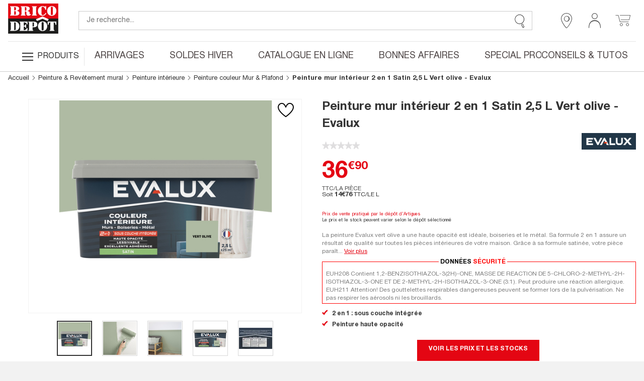

--- FILE ---
content_type: text/html; charset=utf-8
request_url: https://www.google.com/recaptcha/api2/anchor?ar=1&k=6LcrAgIlAAAAAIRm-SRdqQ2O0RJbgFAV6dyhoU07&co=aHR0cHM6Ly93d3cuYnJpY29kZXBvdC5mcjo0NDM.&hl=fr&v=PoyoqOPhxBO7pBk68S4YbpHZ&size=invisible&anchor-ms=20000&execute-ms=30000&cb=8qec7xckj55e
body_size: 48922
content:
<!DOCTYPE HTML><html dir="ltr" lang="fr"><head><meta http-equiv="Content-Type" content="text/html; charset=UTF-8">
<meta http-equiv="X-UA-Compatible" content="IE=edge">
<title>reCAPTCHA</title>
<style type="text/css">
/* cyrillic-ext */
@font-face {
  font-family: 'Roboto';
  font-style: normal;
  font-weight: 400;
  font-stretch: 100%;
  src: url(//fonts.gstatic.com/s/roboto/v48/KFO7CnqEu92Fr1ME7kSn66aGLdTylUAMa3GUBHMdazTgWw.woff2) format('woff2');
  unicode-range: U+0460-052F, U+1C80-1C8A, U+20B4, U+2DE0-2DFF, U+A640-A69F, U+FE2E-FE2F;
}
/* cyrillic */
@font-face {
  font-family: 'Roboto';
  font-style: normal;
  font-weight: 400;
  font-stretch: 100%;
  src: url(//fonts.gstatic.com/s/roboto/v48/KFO7CnqEu92Fr1ME7kSn66aGLdTylUAMa3iUBHMdazTgWw.woff2) format('woff2');
  unicode-range: U+0301, U+0400-045F, U+0490-0491, U+04B0-04B1, U+2116;
}
/* greek-ext */
@font-face {
  font-family: 'Roboto';
  font-style: normal;
  font-weight: 400;
  font-stretch: 100%;
  src: url(//fonts.gstatic.com/s/roboto/v48/KFO7CnqEu92Fr1ME7kSn66aGLdTylUAMa3CUBHMdazTgWw.woff2) format('woff2');
  unicode-range: U+1F00-1FFF;
}
/* greek */
@font-face {
  font-family: 'Roboto';
  font-style: normal;
  font-weight: 400;
  font-stretch: 100%;
  src: url(//fonts.gstatic.com/s/roboto/v48/KFO7CnqEu92Fr1ME7kSn66aGLdTylUAMa3-UBHMdazTgWw.woff2) format('woff2');
  unicode-range: U+0370-0377, U+037A-037F, U+0384-038A, U+038C, U+038E-03A1, U+03A3-03FF;
}
/* math */
@font-face {
  font-family: 'Roboto';
  font-style: normal;
  font-weight: 400;
  font-stretch: 100%;
  src: url(//fonts.gstatic.com/s/roboto/v48/KFO7CnqEu92Fr1ME7kSn66aGLdTylUAMawCUBHMdazTgWw.woff2) format('woff2');
  unicode-range: U+0302-0303, U+0305, U+0307-0308, U+0310, U+0312, U+0315, U+031A, U+0326-0327, U+032C, U+032F-0330, U+0332-0333, U+0338, U+033A, U+0346, U+034D, U+0391-03A1, U+03A3-03A9, U+03B1-03C9, U+03D1, U+03D5-03D6, U+03F0-03F1, U+03F4-03F5, U+2016-2017, U+2034-2038, U+203C, U+2040, U+2043, U+2047, U+2050, U+2057, U+205F, U+2070-2071, U+2074-208E, U+2090-209C, U+20D0-20DC, U+20E1, U+20E5-20EF, U+2100-2112, U+2114-2115, U+2117-2121, U+2123-214F, U+2190, U+2192, U+2194-21AE, U+21B0-21E5, U+21F1-21F2, U+21F4-2211, U+2213-2214, U+2216-22FF, U+2308-230B, U+2310, U+2319, U+231C-2321, U+2336-237A, U+237C, U+2395, U+239B-23B7, U+23D0, U+23DC-23E1, U+2474-2475, U+25AF, U+25B3, U+25B7, U+25BD, U+25C1, U+25CA, U+25CC, U+25FB, U+266D-266F, U+27C0-27FF, U+2900-2AFF, U+2B0E-2B11, U+2B30-2B4C, U+2BFE, U+3030, U+FF5B, U+FF5D, U+1D400-1D7FF, U+1EE00-1EEFF;
}
/* symbols */
@font-face {
  font-family: 'Roboto';
  font-style: normal;
  font-weight: 400;
  font-stretch: 100%;
  src: url(//fonts.gstatic.com/s/roboto/v48/KFO7CnqEu92Fr1ME7kSn66aGLdTylUAMaxKUBHMdazTgWw.woff2) format('woff2');
  unicode-range: U+0001-000C, U+000E-001F, U+007F-009F, U+20DD-20E0, U+20E2-20E4, U+2150-218F, U+2190, U+2192, U+2194-2199, U+21AF, U+21E6-21F0, U+21F3, U+2218-2219, U+2299, U+22C4-22C6, U+2300-243F, U+2440-244A, U+2460-24FF, U+25A0-27BF, U+2800-28FF, U+2921-2922, U+2981, U+29BF, U+29EB, U+2B00-2BFF, U+4DC0-4DFF, U+FFF9-FFFB, U+10140-1018E, U+10190-1019C, U+101A0, U+101D0-101FD, U+102E0-102FB, U+10E60-10E7E, U+1D2C0-1D2D3, U+1D2E0-1D37F, U+1F000-1F0FF, U+1F100-1F1AD, U+1F1E6-1F1FF, U+1F30D-1F30F, U+1F315, U+1F31C, U+1F31E, U+1F320-1F32C, U+1F336, U+1F378, U+1F37D, U+1F382, U+1F393-1F39F, U+1F3A7-1F3A8, U+1F3AC-1F3AF, U+1F3C2, U+1F3C4-1F3C6, U+1F3CA-1F3CE, U+1F3D4-1F3E0, U+1F3ED, U+1F3F1-1F3F3, U+1F3F5-1F3F7, U+1F408, U+1F415, U+1F41F, U+1F426, U+1F43F, U+1F441-1F442, U+1F444, U+1F446-1F449, U+1F44C-1F44E, U+1F453, U+1F46A, U+1F47D, U+1F4A3, U+1F4B0, U+1F4B3, U+1F4B9, U+1F4BB, U+1F4BF, U+1F4C8-1F4CB, U+1F4D6, U+1F4DA, U+1F4DF, U+1F4E3-1F4E6, U+1F4EA-1F4ED, U+1F4F7, U+1F4F9-1F4FB, U+1F4FD-1F4FE, U+1F503, U+1F507-1F50B, U+1F50D, U+1F512-1F513, U+1F53E-1F54A, U+1F54F-1F5FA, U+1F610, U+1F650-1F67F, U+1F687, U+1F68D, U+1F691, U+1F694, U+1F698, U+1F6AD, U+1F6B2, U+1F6B9-1F6BA, U+1F6BC, U+1F6C6-1F6CF, U+1F6D3-1F6D7, U+1F6E0-1F6EA, U+1F6F0-1F6F3, U+1F6F7-1F6FC, U+1F700-1F7FF, U+1F800-1F80B, U+1F810-1F847, U+1F850-1F859, U+1F860-1F887, U+1F890-1F8AD, U+1F8B0-1F8BB, U+1F8C0-1F8C1, U+1F900-1F90B, U+1F93B, U+1F946, U+1F984, U+1F996, U+1F9E9, U+1FA00-1FA6F, U+1FA70-1FA7C, U+1FA80-1FA89, U+1FA8F-1FAC6, U+1FACE-1FADC, U+1FADF-1FAE9, U+1FAF0-1FAF8, U+1FB00-1FBFF;
}
/* vietnamese */
@font-face {
  font-family: 'Roboto';
  font-style: normal;
  font-weight: 400;
  font-stretch: 100%;
  src: url(//fonts.gstatic.com/s/roboto/v48/KFO7CnqEu92Fr1ME7kSn66aGLdTylUAMa3OUBHMdazTgWw.woff2) format('woff2');
  unicode-range: U+0102-0103, U+0110-0111, U+0128-0129, U+0168-0169, U+01A0-01A1, U+01AF-01B0, U+0300-0301, U+0303-0304, U+0308-0309, U+0323, U+0329, U+1EA0-1EF9, U+20AB;
}
/* latin-ext */
@font-face {
  font-family: 'Roboto';
  font-style: normal;
  font-weight: 400;
  font-stretch: 100%;
  src: url(//fonts.gstatic.com/s/roboto/v48/KFO7CnqEu92Fr1ME7kSn66aGLdTylUAMa3KUBHMdazTgWw.woff2) format('woff2');
  unicode-range: U+0100-02BA, U+02BD-02C5, U+02C7-02CC, U+02CE-02D7, U+02DD-02FF, U+0304, U+0308, U+0329, U+1D00-1DBF, U+1E00-1E9F, U+1EF2-1EFF, U+2020, U+20A0-20AB, U+20AD-20C0, U+2113, U+2C60-2C7F, U+A720-A7FF;
}
/* latin */
@font-face {
  font-family: 'Roboto';
  font-style: normal;
  font-weight: 400;
  font-stretch: 100%;
  src: url(//fonts.gstatic.com/s/roboto/v48/KFO7CnqEu92Fr1ME7kSn66aGLdTylUAMa3yUBHMdazQ.woff2) format('woff2');
  unicode-range: U+0000-00FF, U+0131, U+0152-0153, U+02BB-02BC, U+02C6, U+02DA, U+02DC, U+0304, U+0308, U+0329, U+2000-206F, U+20AC, U+2122, U+2191, U+2193, U+2212, U+2215, U+FEFF, U+FFFD;
}
/* cyrillic-ext */
@font-face {
  font-family: 'Roboto';
  font-style: normal;
  font-weight: 500;
  font-stretch: 100%;
  src: url(//fonts.gstatic.com/s/roboto/v48/KFO7CnqEu92Fr1ME7kSn66aGLdTylUAMa3GUBHMdazTgWw.woff2) format('woff2');
  unicode-range: U+0460-052F, U+1C80-1C8A, U+20B4, U+2DE0-2DFF, U+A640-A69F, U+FE2E-FE2F;
}
/* cyrillic */
@font-face {
  font-family: 'Roboto';
  font-style: normal;
  font-weight: 500;
  font-stretch: 100%;
  src: url(//fonts.gstatic.com/s/roboto/v48/KFO7CnqEu92Fr1ME7kSn66aGLdTylUAMa3iUBHMdazTgWw.woff2) format('woff2');
  unicode-range: U+0301, U+0400-045F, U+0490-0491, U+04B0-04B1, U+2116;
}
/* greek-ext */
@font-face {
  font-family: 'Roboto';
  font-style: normal;
  font-weight: 500;
  font-stretch: 100%;
  src: url(//fonts.gstatic.com/s/roboto/v48/KFO7CnqEu92Fr1ME7kSn66aGLdTylUAMa3CUBHMdazTgWw.woff2) format('woff2');
  unicode-range: U+1F00-1FFF;
}
/* greek */
@font-face {
  font-family: 'Roboto';
  font-style: normal;
  font-weight: 500;
  font-stretch: 100%;
  src: url(//fonts.gstatic.com/s/roboto/v48/KFO7CnqEu92Fr1ME7kSn66aGLdTylUAMa3-UBHMdazTgWw.woff2) format('woff2');
  unicode-range: U+0370-0377, U+037A-037F, U+0384-038A, U+038C, U+038E-03A1, U+03A3-03FF;
}
/* math */
@font-face {
  font-family: 'Roboto';
  font-style: normal;
  font-weight: 500;
  font-stretch: 100%;
  src: url(//fonts.gstatic.com/s/roboto/v48/KFO7CnqEu92Fr1ME7kSn66aGLdTylUAMawCUBHMdazTgWw.woff2) format('woff2');
  unicode-range: U+0302-0303, U+0305, U+0307-0308, U+0310, U+0312, U+0315, U+031A, U+0326-0327, U+032C, U+032F-0330, U+0332-0333, U+0338, U+033A, U+0346, U+034D, U+0391-03A1, U+03A3-03A9, U+03B1-03C9, U+03D1, U+03D5-03D6, U+03F0-03F1, U+03F4-03F5, U+2016-2017, U+2034-2038, U+203C, U+2040, U+2043, U+2047, U+2050, U+2057, U+205F, U+2070-2071, U+2074-208E, U+2090-209C, U+20D0-20DC, U+20E1, U+20E5-20EF, U+2100-2112, U+2114-2115, U+2117-2121, U+2123-214F, U+2190, U+2192, U+2194-21AE, U+21B0-21E5, U+21F1-21F2, U+21F4-2211, U+2213-2214, U+2216-22FF, U+2308-230B, U+2310, U+2319, U+231C-2321, U+2336-237A, U+237C, U+2395, U+239B-23B7, U+23D0, U+23DC-23E1, U+2474-2475, U+25AF, U+25B3, U+25B7, U+25BD, U+25C1, U+25CA, U+25CC, U+25FB, U+266D-266F, U+27C0-27FF, U+2900-2AFF, U+2B0E-2B11, U+2B30-2B4C, U+2BFE, U+3030, U+FF5B, U+FF5D, U+1D400-1D7FF, U+1EE00-1EEFF;
}
/* symbols */
@font-face {
  font-family: 'Roboto';
  font-style: normal;
  font-weight: 500;
  font-stretch: 100%;
  src: url(//fonts.gstatic.com/s/roboto/v48/KFO7CnqEu92Fr1ME7kSn66aGLdTylUAMaxKUBHMdazTgWw.woff2) format('woff2');
  unicode-range: U+0001-000C, U+000E-001F, U+007F-009F, U+20DD-20E0, U+20E2-20E4, U+2150-218F, U+2190, U+2192, U+2194-2199, U+21AF, U+21E6-21F0, U+21F3, U+2218-2219, U+2299, U+22C4-22C6, U+2300-243F, U+2440-244A, U+2460-24FF, U+25A0-27BF, U+2800-28FF, U+2921-2922, U+2981, U+29BF, U+29EB, U+2B00-2BFF, U+4DC0-4DFF, U+FFF9-FFFB, U+10140-1018E, U+10190-1019C, U+101A0, U+101D0-101FD, U+102E0-102FB, U+10E60-10E7E, U+1D2C0-1D2D3, U+1D2E0-1D37F, U+1F000-1F0FF, U+1F100-1F1AD, U+1F1E6-1F1FF, U+1F30D-1F30F, U+1F315, U+1F31C, U+1F31E, U+1F320-1F32C, U+1F336, U+1F378, U+1F37D, U+1F382, U+1F393-1F39F, U+1F3A7-1F3A8, U+1F3AC-1F3AF, U+1F3C2, U+1F3C4-1F3C6, U+1F3CA-1F3CE, U+1F3D4-1F3E0, U+1F3ED, U+1F3F1-1F3F3, U+1F3F5-1F3F7, U+1F408, U+1F415, U+1F41F, U+1F426, U+1F43F, U+1F441-1F442, U+1F444, U+1F446-1F449, U+1F44C-1F44E, U+1F453, U+1F46A, U+1F47D, U+1F4A3, U+1F4B0, U+1F4B3, U+1F4B9, U+1F4BB, U+1F4BF, U+1F4C8-1F4CB, U+1F4D6, U+1F4DA, U+1F4DF, U+1F4E3-1F4E6, U+1F4EA-1F4ED, U+1F4F7, U+1F4F9-1F4FB, U+1F4FD-1F4FE, U+1F503, U+1F507-1F50B, U+1F50D, U+1F512-1F513, U+1F53E-1F54A, U+1F54F-1F5FA, U+1F610, U+1F650-1F67F, U+1F687, U+1F68D, U+1F691, U+1F694, U+1F698, U+1F6AD, U+1F6B2, U+1F6B9-1F6BA, U+1F6BC, U+1F6C6-1F6CF, U+1F6D3-1F6D7, U+1F6E0-1F6EA, U+1F6F0-1F6F3, U+1F6F7-1F6FC, U+1F700-1F7FF, U+1F800-1F80B, U+1F810-1F847, U+1F850-1F859, U+1F860-1F887, U+1F890-1F8AD, U+1F8B0-1F8BB, U+1F8C0-1F8C1, U+1F900-1F90B, U+1F93B, U+1F946, U+1F984, U+1F996, U+1F9E9, U+1FA00-1FA6F, U+1FA70-1FA7C, U+1FA80-1FA89, U+1FA8F-1FAC6, U+1FACE-1FADC, U+1FADF-1FAE9, U+1FAF0-1FAF8, U+1FB00-1FBFF;
}
/* vietnamese */
@font-face {
  font-family: 'Roboto';
  font-style: normal;
  font-weight: 500;
  font-stretch: 100%;
  src: url(//fonts.gstatic.com/s/roboto/v48/KFO7CnqEu92Fr1ME7kSn66aGLdTylUAMa3OUBHMdazTgWw.woff2) format('woff2');
  unicode-range: U+0102-0103, U+0110-0111, U+0128-0129, U+0168-0169, U+01A0-01A1, U+01AF-01B0, U+0300-0301, U+0303-0304, U+0308-0309, U+0323, U+0329, U+1EA0-1EF9, U+20AB;
}
/* latin-ext */
@font-face {
  font-family: 'Roboto';
  font-style: normal;
  font-weight: 500;
  font-stretch: 100%;
  src: url(//fonts.gstatic.com/s/roboto/v48/KFO7CnqEu92Fr1ME7kSn66aGLdTylUAMa3KUBHMdazTgWw.woff2) format('woff2');
  unicode-range: U+0100-02BA, U+02BD-02C5, U+02C7-02CC, U+02CE-02D7, U+02DD-02FF, U+0304, U+0308, U+0329, U+1D00-1DBF, U+1E00-1E9F, U+1EF2-1EFF, U+2020, U+20A0-20AB, U+20AD-20C0, U+2113, U+2C60-2C7F, U+A720-A7FF;
}
/* latin */
@font-face {
  font-family: 'Roboto';
  font-style: normal;
  font-weight: 500;
  font-stretch: 100%;
  src: url(//fonts.gstatic.com/s/roboto/v48/KFO7CnqEu92Fr1ME7kSn66aGLdTylUAMa3yUBHMdazQ.woff2) format('woff2');
  unicode-range: U+0000-00FF, U+0131, U+0152-0153, U+02BB-02BC, U+02C6, U+02DA, U+02DC, U+0304, U+0308, U+0329, U+2000-206F, U+20AC, U+2122, U+2191, U+2193, U+2212, U+2215, U+FEFF, U+FFFD;
}
/* cyrillic-ext */
@font-face {
  font-family: 'Roboto';
  font-style: normal;
  font-weight: 900;
  font-stretch: 100%;
  src: url(//fonts.gstatic.com/s/roboto/v48/KFO7CnqEu92Fr1ME7kSn66aGLdTylUAMa3GUBHMdazTgWw.woff2) format('woff2');
  unicode-range: U+0460-052F, U+1C80-1C8A, U+20B4, U+2DE0-2DFF, U+A640-A69F, U+FE2E-FE2F;
}
/* cyrillic */
@font-face {
  font-family: 'Roboto';
  font-style: normal;
  font-weight: 900;
  font-stretch: 100%;
  src: url(//fonts.gstatic.com/s/roboto/v48/KFO7CnqEu92Fr1ME7kSn66aGLdTylUAMa3iUBHMdazTgWw.woff2) format('woff2');
  unicode-range: U+0301, U+0400-045F, U+0490-0491, U+04B0-04B1, U+2116;
}
/* greek-ext */
@font-face {
  font-family: 'Roboto';
  font-style: normal;
  font-weight: 900;
  font-stretch: 100%;
  src: url(//fonts.gstatic.com/s/roboto/v48/KFO7CnqEu92Fr1ME7kSn66aGLdTylUAMa3CUBHMdazTgWw.woff2) format('woff2');
  unicode-range: U+1F00-1FFF;
}
/* greek */
@font-face {
  font-family: 'Roboto';
  font-style: normal;
  font-weight: 900;
  font-stretch: 100%;
  src: url(//fonts.gstatic.com/s/roboto/v48/KFO7CnqEu92Fr1ME7kSn66aGLdTylUAMa3-UBHMdazTgWw.woff2) format('woff2');
  unicode-range: U+0370-0377, U+037A-037F, U+0384-038A, U+038C, U+038E-03A1, U+03A3-03FF;
}
/* math */
@font-face {
  font-family: 'Roboto';
  font-style: normal;
  font-weight: 900;
  font-stretch: 100%;
  src: url(//fonts.gstatic.com/s/roboto/v48/KFO7CnqEu92Fr1ME7kSn66aGLdTylUAMawCUBHMdazTgWw.woff2) format('woff2');
  unicode-range: U+0302-0303, U+0305, U+0307-0308, U+0310, U+0312, U+0315, U+031A, U+0326-0327, U+032C, U+032F-0330, U+0332-0333, U+0338, U+033A, U+0346, U+034D, U+0391-03A1, U+03A3-03A9, U+03B1-03C9, U+03D1, U+03D5-03D6, U+03F0-03F1, U+03F4-03F5, U+2016-2017, U+2034-2038, U+203C, U+2040, U+2043, U+2047, U+2050, U+2057, U+205F, U+2070-2071, U+2074-208E, U+2090-209C, U+20D0-20DC, U+20E1, U+20E5-20EF, U+2100-2112, U+2114-2115, U+2117-2121, U+2123-214F, U+2190, U+2192, U+2194-21AE, U+21B0-21E5, U+21F1-21F2, U+21F4-2211, U+2213-2214, U+2216-22FF, U+2308-230B, U+2310, U+2319, U+231C-2321, U+2336-237A, U+237C, U+2395, U+239B-23B7, U+23D0, U+23DC-23E1, U+2474-2475, U+25AF, U+25B3, U+25B7, U+25BD, U+25C1, U+25CA, U+25CC, U+25FB, U+266D-266F, U+27C0-27FF, U+2900-2AFF, U+2B0E-2B11, U+2B30-2B4C, U+2BFE, U+3030, U+FF5B, U+FF5D, U+1D400-1D7FF, U+1EE00-1EEFF;
}
/* symbols */
@font-face {
  font-family: 'Roboto';
  font-style: normal;
  font-weight: 900;
  font-stretch: 100%;
  src: url(//fonts.gstatic.com/s/roboto/v48/KFO7CnqEu92Fr1ME7kSn66aGLdTylUAMaxKUBHMdazTgWw.woff2) format('woff2');
  unicode-range: U+0001-000C, U+000E-001F, U+007F-009F, U+20DD-20E0, U+20E2-20E4, U+2150-218F, U+2190, U+2192, U+2194-2199, U+21AF, U+21E6-21F0, U+21F3, U+2218-2219, U+2299, U+22C4-22C6, U+2300-243F, U+2440-244A, U+2460-24FF, U+25A0-27BF, U+2800-28FF, U+2921-2922, U+2981, U+29BF, U+29EB, U+2B00-2BFF, U+4DC0-4DFF, U+FFF9-FFFB, U+10140-1018E, U+10190-1019C, U+101A0, U+101D0-101FD, U+102E0-102FB, U+10E60-10E7E, U+1D2C0-1D2D3, U+1D2E0-1D37F, U+1F000-1F0FF, U+1F100-1F1AD, U+1F1E6-1F1FF, U+1F30D-1F30F, U+1F315, U+1F31C, U+1F31E, U+1F320-1F32C, U+1F336, U+1F378, U+1F37D, U+1F382, U+1F393-1F39F, U+1F3A7-1F3A8, U+1F3AC-1F3AF, U+1F3C2, U+1F3C4-1F3C6, U+1F3CA-1F3CE, U+1F3D4-1F3E0, U+1F3ED, U+1F3F1-1F3F3, U+1F3F5-1F3F7, U+1F408, U+1F415, U+1F41F, U+1F426, U+1F43F, U+1F441-1F442, U+1F444, U+1F446-1F449, U+1F44C-1F44E, U+1F453, U+1F46A, U+1F47D, U+1F4A3, U+1F4B0, U+1F4B3, U+1F4B9, U+1F4BB, U+1F4BF, U+1F4C8-1F4CB, U+1F4D6, U+1F4DA, U+1F4DF, U+1F4E3-1F4E6, U+1F4EA-1F4ED, U+1F4F7, U+1F4F9-1F4FB, U+1F4FD-1F4FE, U+1F503, U+1F507-1F50B, U+1F50D, U+1F512-1F513, U+1F53E-1F54A, U+1F54F-1F5FA, U+1F610, U+1F650-1F67F, U+1F687, U+1F68D, U+1F691, U+1F694, U+1F698, U+1F6AD, U+1F6B2, U+1F6B9-1F6BA, U+1F6BC, U+1F6C6-1F6CF, U+1F6D3-1F6D7, U+1F6E0-1F6EA, U+1F6F0-1F6F3, U+1F6F7-1F6FC, U+1F700-1F7FF, U+1F800-1F80B, U+1F810-1F847, U+1F850-1F859, U+1F860-1F887, U+1F890-1F8AD, U+1F8B0-1F8BB, U+1F8C0-1F8C1, U+1F900-1F90B, U+1F93B, U+1F946, U+1F984, U+1F996, U+1F9E9, U+1FA00-1FA6F, U+1FA70-1FA7C, U+1FA80-1FA89, U+1FA8F-1FAC6, U+1FACE-1FADC, U+1FADF-1FAE9, U+1FAF0-1FAF8, U+1FB00-1FBFF;
}
/* vietnamese */
@font-face {
  font-family: 'Roboto';
  font-style: normal;
  font-weight: 900;
  font-stretch: 100%;
  src: url(//fonts.gstatic.com/s/roboto/v48/KFO7CnqEu92Fr1ME7kSn66aGLdTylUAMa3OUBHMdazTgWw.woff2) format('woff2');
  unicode-range: U+0102-0103, U+0110-0111, U+0128-0129, U+0168-0169, U+01A0-01A1, U+01AF-01B0, U+0300-0301, U+0303-0304, U+0308-0309, U+0323, U+0329, U+1EA0-1EF9, U+20AB;
}
/* latin-ext */
@font-face {
  font-family: 'Roboto';
  font-style: normal;
  font-weight: 900;
  font-stretch: 100%;
  src: url(//fonts.gstatic.com/s/roboto/v48/KFO7CnqEu92Fr1ME7kSn66aGLdTylUAMa3KUBHMdazTgWw.woff2) format('woff2');
  unicode-range: U+0100-02BA, U+02BD-02C5, U+02C7-02CC, U+02CE-02D7, U+02DD-02FF, U+0304, U+0308, U+0329, U+1D00-1DBF, U+1E00-1E9F, U+1EF2-1EFF, U+2020, U+20A0-20AB, U+20AD-20C0, U+2113, U+2C60-2C7F, U+A720-A7FF;
}
/* latin */
@font-face {
  font-family: 'Roboto';
  font-style: normal;
  font-weight: 900;
  font-stretch: 100%;
  src: url(//fonts.gstatic.com/s/roboto/v48/KFO7CnqEu92Fr1ME7kSn66aGLdTylUAMa3yUBHMdazQ.woff2) format('woff2');
  unicode-range: U+0000-00FF, U+0131, U+0152-0153, U+02BB-02BC, U+02C6, U+02DA, U+02DC, U+0304, U+0308, U+0329, U+2000-206F, U+20AC, U+2122, U+2191, U+2193, U+2212, U+2215, U+FEFF, U+FFFD;
}

</style>
<link rel="stylesheet" type="text/css" href="https://www.gstatic.com/recaptcha/releases/PoyoqOPhxBO7pBk68S4YbpHZ/styles__ltr.css">
<script nonce="8qWONzOlMP78GJkpgtnbmA" type="text/javascript">window['__recaptcha_api'] = 'https://www.google.com/recaptcha/api2/';</script>
<script type="text/javascript" src="https://www.gstatic.com/recaptcha/releases/PoyoqOPhxBO7pBk68S4YbpHZ/recaptcha__fr.js" nonce="8qWONzOlMP78GJkpgtnbmA">
      
    </script></head>
<body><div id="rc-anchor-alert" class="rc-anchor-alert"></div>
<input type="hidden" id="recaptcha-token" value="[base64]">
<script type="text/javascript" nonce="8qWONzOlMP78GJkpgtnbmA">
      recaptcha.anchor.Main.init("[\x22ainput\x22,[\x22bgdata\x22,\x22\x22,\[base64]/[base64]/MjU1Ong/[base64]/[base64]/[base64]/[base64]/[base64]/[base64]/[base64]/[base64]/[base64]/[base64]/[base64]/[base64]/[base64]/[base64]/[base64]\\u003d\x22,\[base64]\\u003d\\u003d\x22,\x22GMO9ISc5wp01w71OwpnCuRnDiSTCrsOJX0xQZ8OMSQ/DoC4LBEkVwqvDg8O0DD1PW8KCa8KWw6oYw4LDlsOew59mFiwyC39fMMOgQ8K9fsOvLEXDtHDDo1LClHd4BRYLwppmP1DDgUw3BMKgwpMuQsKHwpptwp9Bw4rCt8KTwpfDrR/Do2XDqBFfw4Rswp7DicOFw5LCmRMswrPDl2TCkMKiw4sVw4PCu2nCnztSVkYvByzCqcKAwrt2wo3DsxLDm8OowqgJw6jDvsK4IcK8A8ORFh/CpQAUw4zCh8OWworDoMOcN8O/Aws2wphYMW/DhsOIwptKw5vDo13Dl3nCqsO9U8OBw7orw7lmfWTCgFHDoCNidznCmFTDssK5Mx/CiH1Ww6fDhcOow5DCuztCw4pkIWrCqwMdw7XDp8OiU8OTSQsyIm3CkTzCkMONwo7DssOMwrnDkcKAwqhQw4DDpcObdjUUwrdlwpTCnlfDosOJw5lZbMODw7wTIcKfw5hzw4QjfHrDicKnDcOPfcO2wojDkMO+wpB0WVULw7XDhU5sQF/[base64]/w6g/BcOHYMKjw6l7w7kQwp3Dv8Obw4cHw4fDnGcvw58IZ8KECm/DqQ5yw6R5woBeWDzDjCFmwos7RcOQwq4tP8O6woQlw5R2ScKodyo/DcK3FMKDUG1zw4tVTEXDuMO7IMKww4DChCnDr0bCpcOsw4fDo3ZFSMODw6fCgcOySMOgwoZCwqTDnMO8dMK3bMO6wrDDsMOZE3A6wowOfcKGMcObw5TDv8KXPClSYMKiasOXw40jwozDh8OWDMKmUcKyLUDDtcKfwplqScKvFWBGOcOtwrZzwoEgM8OGFcO/wpp4woQww4PDt8Oacy/DqcOCwpwiDBDDtcO6KcOSRlHCp1HCssOjT10NGMKGGMKeGBQEJcOPL8OjbcKsCcO0LxI5J0M1ZMO7ORwxTmXDp2hKw41AdytHWcOTZUHCl053w6B7w4dPaHpjw6rCgMKgXERowplow79xw4LDnznDvVvDisKoZgrCoV/[base64]/CkhjCm3RVdgQ4w6TCkSYTwqXCtcO/[base64]/DiAIBD3kdUlYAw44BwpnCpDjDr8KFakEQJy/ChMK8w5U1w5oBTRzCvsOMwrbDpcO0w5jCqQTCu8Obw4c2wrrDhcO0w7wsDhLDm8K8WsKuC8OyZMKTK8KYTcKdbAdXSBvCjnnCgcOgbU/CjMKfw5rCscOHw5jCvzbCnioqw5fDglElfjXDkFARw4XCnE/DpjQveC3DpiBkUcKkw4Nnd2LClcOIGsOKwoLCo8KNwpnCi8Oowr40woZDw4vCnx8KQm0iDMONwpZCw7NvwrYnwozDrcKFR8K6HsOeSQJiVi0owrVbGMKMD8OCS8KDw6oxwo0Qw4vDryERW8Kjw7HDuMOFw50gwrHCqQnDgMO/VcOgMQMwL3jCiMO/[base64]/[base64]/DrMKQwo8vwo5jwrHCoUQIf13Cl8KGwpzDmsKvw6PCggQ8Nlcow7MFw5TDrHsgBVXCv1nDlsO4w7zDvBvCssOLLU/CvMKtYRXDocOEw6UsUMOqw53CrWbDhMO5H8KudMO7worDp3HCv8K0BMONw7jDniFBw65+VsOiwrnDtGgCw4EawojCjmDDrgo3w6zCo0HDpCo6O8K/PD7Ch3tVKsKvKVkAMMKeJsKWYBnCry7DrcOla2l0w5d2wpM3GMKmw6nChMKPZmXCicOIw64hwqwtw4RJBjbCkcO/w7lHwo/DqifChBjCscOsY8K1Ti1kYjNMw7LDmTkZw7jDmMKlwq/DgjxLCUnCkMO5H8K7wr9ARDsmTcK4asOSAD49UVvDusK9QVp6wqpkwr44X8Kvw4PDsMOsOcKowpkKWMOBw7jDvX/DlAh/F3l6CcKrw5k7w5JLZ3tUw5PDqUrCjsOUB8OteWDCtMKWw5Ekw4kxdMOgAHzDh3bDrcOBwql8ZsKkZ1c0w5vDqsOWw5ZHwrTDh8KlU8OxOERfwoZPAnN7wrJzwqfCtiPDti3CkcKywoTDocKiWhnDrsK3dmlrw6bChDJQwrk/aHBww6LDs8KUw7HCl8K4bcK9wpXCicOhRcK/XcOzQ8O8wro9Q8OTPcKNE8OWJ33ClVjDk3PClsO6FjXChcKHW3/DtMOXFMKgDcK4O8O7wrrDrB7Dp8KowqsoD8KsVsOABFgie8O+w6fCmsKVw5I6wrvDkxfCm8OFPg7Cm8KQPV5+wqLDl8KHwqg0wprCgDzCoMOKw69gwrnDr8K5K8KRw55iWgQGVmvCm8O2RsKKworCiCvDs8KWwq/DoMKhwrLDlHYUfxvDiwDCkXIEWg1Bwq01d8KcEF9Xw5PCoBHDnFTCnsKJP8Kzwr1jWcO0wqXChU7DmwQBwqfCp8KedF1RwonCiF1uJMKiIkXCnMO/LcKXw5gewpEkw5kRw5DDtWHCsMKnw7V7w6PDlMK0wpQJPzLDhQTCs8Ogw7dzw5vCnUbCsMOdwrfCmywBXMKQwpFmw7Eawq13TADDnl9eLgjDr8Ofwo3Cnkt+wqE6w6wiwo3ChMOZLsOKGUPChsKpw7TDlcOPeMKIYQzCljFeSMO0Nmh/wp7Djl7DjcKEwqN8BEEdw6g4wrHCpMOSwrrClMK0wrIEfcOHw7Ucw5TDmsKrHMK3wowkREzChy/[base64]/CocOrwpjDnnzDscKgwr3Cr8OSVMKYZ8KzMsOcw4jDrMKKRcKFw6jDmMKMwrZ5GQDCriPCox1zw4J5KcOIwqF4M8Onw6cxXcKKGMO+wrkww6p/Bj/ClcK1Ty/[base64]/DrhpawrglwrbCgSg2wrF+w5XCucORM0rCm1ptEcOZwpJNwpMIw4XCjErDpcK3w5cUNGpFwpAJw69YwpJxBXYqw4bDisKFPcKXw4DCuXJMwpo/WGliw4TCpMOBw6MTw7/ChgdSw4LCkSBibcKWEcOqwqLDj3d4wqTCtD0rRALClxFcwoY+wrLDjhJFwpQAOgPCs8KYwp3CkljDp8Otwp4IRcKRRMKXT049w5PCvXXCicKAXSdrVTAxfx/[base64]/Do8KUw7lswo/DmmLDpsOQIgsiRjoVw7YQXcKjw4HCigQ6w7jCujMQXQzDn8Ogw7PCucO/[base64]/CmsKDwpnCsjcGMXIgcxl+DsKgG0gBZRgjKQ7ComzCmkVtw5DDoA47G8Ozw58FwrXDsxrDhFDDtMKgwrlFMEwzFMOvSwDCmcKOKSvDpsOxwotlwpssJsOWw5VDVMOuZApDX8OEwrnDqDFAw5fCqxHDr0/[base64]/DomPDgScPUlt1HW0Aw4DDvlzDkTPDs8OxCU3DqAvDl2fCgw/Co8Kswr8rw6NHb0oowo/ChXcSw4/DssOFwqDDuVxuw6LDuXUickhUw7xEX8Kowq/CgETDgVnDl8Ojw7YjwptLQcOBw43CjyESw4BaKlEiwqMZFiw0VxxpwplsWsK7EMKFHEwIXcKIczDCq3/ChS3DjcKSwrjCocK4w7lFwpsyTMOUUMOqFg8CwpQWwodlNQzDgsOCLH5XwpXDimvCkCjCl1nCjjzCpMOMw5lsw7cPw7NudEXCj2XDhgfDucOKcTwkdMO2fUY/SRzDmF5tFTLCtSNyC8Ofw54bPiJKRDzDncOGQHJCw73DshTCgsOrw5c9OTTCksO8Fy7DswIACcKDYk5pw5rDuF/CucOvw653wr0jeMOHLiPDqMK/w5hrT3rCnsKDcBHCl8KZHMOFw4nCmSEqwpfCrGhGw7RoOcODN1LCvW7Dp1HCgcOUNcOOwpUNTsKBFsKXB8OFMcKOHVzDozsCTcKLR8O7UhNzw5HDssOmwolQGsOoclbDgsO7w5/CkXc1asOWwqpHwoA7w5zDs2UeI8K8wqxsQ8OVwqgAZWBNw67DgsK9G8KTwq/DvsKUIcKsRADDlsO6wrFgwp7Dm8KgwoPCqsKgQcOIUR43w49KbMKoX8KKdlwBwrEWHTvCrUQaPX8lw7vCq8Omw6d3wo/CiMOlQjLCuwLCnsKjP8OIw6nCtUbCosOjLMOtGcOrRHBaw40vXsKwL8OQNcKTw4LDpSHDqsKMw4YpfMOxA1jCuGBjwp47ZMOOHwlDYsKFwqRxUg/CuUnDlWHDtBzChXdIwq8Lw53CnxLChDsQwoJ8w4HDqQrDvsO7d1TCg0nCoMOvwrnDv8KbEmbDjMKUw6gjwoXDgMKow5bDrhkUNDExw55Pw6EjOw3Ck0Ugw6HCtcOsGQdaGMKFwrvDs3M0wqYhAcOBwplPXXzCgy/DgMONSsKNX3cJCcKCwoEowofCgiNrEl4UDjlDwqnDpFUawoUzwoIaI0rDqcONwrPCqwhEQcKxDsO9wqw3P3ltwrwXP8KnXMKiOmVMOj/DlcKnwr/[base64]/CigfDm1UJw7xIwpLDjsO3wpJdVMK5DMKcbsObw4ELwoTCogdBIMK3QcKqw7TClsK1w5DDucKwccOzw4/CgsOQw77CkcK0w6IZwop9T3opPcKqw5XDjsO9BX1VE1sAw6ciGiLCjMOYO8KFw6rChcOnwrjDhcOuBMOQAgDDpsKJJcOHXX7DscKTwoRgwp3Dt8O/w5PDrBLCoVnDl8KYZyHDllzDj1p0wo/CpMOLw4MIwq/[base64]/DjRjDtMOkwrzDnzZ1wpoww7phwoTDl8OBXwNGXC/DucKjEnHCucOvw5PDmnJvw57Ds1DCksK/[base64]/DghDDk3HCk8KbwprCqsKTw4UdZsOQwrzCsG/DoXfCq0PCrwYlwrlyw6/CiDnDvB0eLcKZYsO2wod5w6UpOwLCs1JCwr9SG8Kka1RNwr0pwrZ2wqphw7HCnMOJw4XDqcK9wrshw51Dw7PDjMKzeTPCt8OFacOywo9PR8KscwJyw5xVw57ChcKJMxNOwoIAw7fCo01mw5BVHC16ZsKrWg7CvsOFwo/DtkTCqhE+VkMuJcKEYMOJwrjDqQB5cFDCrsOuTsO3ZFk2DT9zwqzCo0oPTEckw67CtMOgw7djw7vDuXYlGFoDw5HCpg5cw6/Cq8OIwokwwrUMGH7CtcOtZsOGw786IMKHw69tRHDDisOWYcOjacOxUw3ChmHCqhTDtCHCnMKfBsKwA8KXFnvCpA/CuxLDpcOvw4jCi8Knw61DX8K8w4AaBQHDsX/CoEnCtGDDtTM8TEvDrMOzwpLDk8OXwoLDhGVWdy/Cvn9cDMOiw7DCjcOwwoTCrjzCjCUjDRcAdng4Wl/DoxfCnMKYwp3CisK9E8OXwrXDu8Ote2fDlmfDiG3DoMOvKMOZwobDjsOlw6DCuMKSAzpLwqN1wpvDg30pwqLDv8Ozw4Ylw4dowo3Cu8OTQyLDonDCpcO6wp00w4FPYMOFw73CmUHCt8O0w57DgMOcWhjDrsOyw5zDly3CtMK2bnbCglIJw4/[base64]/[base64]/BMOuwoQbw54EO8OjN3tSwoPDosOYw6bCmsKIKFsvDsO/XsKvw4TDksOoD8KpIsKSwqBtJ8KqQsOpQ8OLEMOFQMO/wqzCsUVxwrNRLsKAT2xfH8KnwoDDnAzCly15w4bCnHvCmcKkw6vDjCvClsOVwq/Dr8KQSMKZGzDCjsKTNcO3JydWfEcgfiPCtUhfw7bCkUvDvU/CsMO3CMO1U2wdbU7Ds8KRw5kDOSPDgMOdwo3DjMK5w6ogNcK/[base64]/wpTCusODLsO6FFjCr8Otw4/DncK5RcO/K8Ogw4ctw4UTY1YXwq7ClsOXwobCpmrCm8K6w5Mlw6XDuHHDnwNpPcKWwrPCkmQMD0/CpQEVXMK+CMKcK8KiD3zCoxsJwofCg8O8B3DChGsyXMOCJcKfwoIaTHzDtQ5KwrfCoW5bwoXDhUgXVcOha8OiHVjDrcO1wqjCtyHDmXAJD8O1wofCgcOoDTTDlcKhL8OGw4s/eF/DvXIsw4nDn14Kw5Q0wqRZwrzDqcKAwqTCvS4lwq3DsCkrIsKKBCc6bsOzKXJjwp08w5cjCRfDoF/Ch8OEwoRFwrPDuMKLw5JUw4FHw61+wpXCu8OVKsOAEgNgCQbDiMK6w7Uqw7zDlMK7woplSAdjBG4Dw4VNT8OLw7AzRcKCajN/[base64]/wrTCqcKuNTVEw6/Cu2Qewrw4w5jCkSvCoi3CtR7DgcOlF8O4w5N8w5EZw6o+fMOWwrvCnQ5fdMOlLX/CkmHCkcOnUynCsTFJFR1rbcKYcw1ew5B3wrXDpCwQw77Dt8KPwpvCtw8NVcKWw43DvsKOwrxzw75YKz8AMALCgB3CpA3DtVvDr8KDMcK4w4zCrwbCpychw5MDXsKrP1/DqcKEwrjCicOSC8K/[base64]/[base64]/XsOvwr1kwqpzw7bDjj90w5YHwosqfsO4OAY3w4zCisOONzTDvcKgw7Zcwpp4wrozSUPDv3DDq13DiSUQcANnU8OgIcKaw7tRNiHDkMOsw6bCosK0TV/DqBzDlMO1MMOTYT7Cm8KHwp4Aw78UwoPDokYxwqnCjT/CtcKAwrhMIURgwq8pw6HDvcKUJmPDnRLCtMK1TcOvX21Mw7PDvzvCmhQqcMOBw41zbMOBfHRGwo0Bf8O8TMKDdcOEKEM6woINw7XDtMO4wrHDv8OLwoZ9wqjDisK6eMOISMOpKULCvGDDiFrCuGxnwqjDhcOJw6kjwrzCvMKiAMOowqg0w6fDi8Kkw7/DtMKDwpjDqHLCrDHDg197L8KQJsKDblpRwpIPwrU6wpnCusOqLkTCrUx8FsOURFvDiB4+NcOlwoLCjMOFwo7CjcKZL23DpcKjw6VXw4DDnGTDr2wsw7nDuyxnwpPCs8K6QcKLwojDucKkIwwtwp/CqkYQNsO+wq9RcsKbw7ZDXUtxecOAfcK6F1rDvl0twp9Ww4/DpsKywo0ATMOiw6fCpsOuwofDtEnDlWBqwpPCtMKawpbDhcOZacK2woMmGUNOd8OHw57CvTseGxjCvsOZfHZDw7PDgB5Gwqx0csKjdcKjecOfUzxYKsOtw4bDuk8xw5o8L8KtwpIVck7CvMOTwqrCiMOySsOrdXbDgQR5wpNkw5FpIRLDnMKlB8O/woYYYsO5MEbCo8OBw73DkiI7w4pPdMKvw6xZQsK4SVB5w697wobDk8O7w4BrwoQqwpY9YkXDpMK3wp/CnsO0wqIuJ8OiwqXDo0g9wonDksKywq7CnnQtDcKAwro3F3t1FsOBw5/DvMKjwp5nTgdYw4VGw4vCsCfCpT5kc8OPw4LCuwTCtsKsZsKwQcO/wo1CwpxKMRhZw7HCrnvCtMOeEsOzw4Vlw59FOcOPwqZiwpjDviJQEj8OYkoYw5ZzUsKRw4p3w5HDgcOtw4w9w57DvSDCqsOEwoTCmwDDhjtjw4wrM1jDsEJEw5rDnkzCmE3CisOqwqrCrMK/AsKywplNwokSd017X1Aew4Fcw4HDrVjDicO4wqXCv8K/w5XDs8Kac2RTFjI/CkdjJlLDlMKTwqVRw4JPNcOja8OUwobCqsO1GMK5wp/CkXQSMcOBCCvCoQ4hw7TDi0LCsyMRFcOvw7Mgw5rCjGoyHjHDicKEw4k2SsKyw4XDpMKHdMOhwr4gWS/CtETDqS9ow5bCin5WZ8KvM1LDkSFqw5R6RMK9EsKMEcKpX0gowq04wocuw4h5w6lBw6HCkFB8VisweMKpwq1VJMOfwrbDocOSK8Ofw4zDjXZjA8OMN8OmSSXCqnljwppBwqnCml5CEUNyw7rDpHZ9woAoOMORDMK5EDpRbDZ0woPDumZTw6/[base64]/DoDjCnsKWw5t8FsOLwqzCu8KGdcOPOUrDlsOWwrM0wofDk8K5wo/DkXrCsmwvw5slwp87w5XCqcK0woHDhsONY8KLMcO4w7VhwrbDnsKIwoBcw4zCoSFcGsK6G8OIRXfCrcK0M3rCkMOmw6Nxw5xlw6MeI8OlRsK7w48tw4/CqF/DlcKFwpXCpcKvMw4cw4AgDcKFMMK/QsKEZsOGXyXCtTdCwrPDqsOrwpnCiHF4bsKXXVg1csORw5pSw4FgcRvCjSlrw6Rvw5bDhcK7w58zIMKewozCssOoBEHCvcKcw4EKwp1Dw4IQHsKpw7Bvw5Z+Cg3DvgPCtMKOw4gsw4Alw5rDm8KgOcKcbATDvcOUH8O1JX/CqcKuC0rDmlNaRT/[base64]/cMOfEMKdWsOmd8O/[base64]/[base64]/w694FMONw4EbHMOgGUM5wpjDry01f2YnJQXCnRfCoDR1IwrCqMO5wqRNUsOke0NNw5J5RcO/wqd2wp/CoBcDZ8OZwph8FsKZwowdSUljw4cywqhKwrDDmMK6w6rCiHl2w7ERw6/DowItfcOjwoNxA8KYH1DCnhrDqVsaXMKsQzjCsVZyWcKVdMKNw4/CiRvDo2ElwrEWwp13w5Y3w4TDkMOJwrzCh8KROETDnyQgTX8PCRhbwp9Nwp8jwrV3w5VyJizCoVrCucKVwp1Hw45yw5XCv0Mfw4rCizzDhMKLwprCrVTDvxvCnsOCHhpcDcOIwpBXwo3CosK6wr9uwqdew6UnR8OJwp/DtcKUG1jCkMOpwpUbw5jDmXQgw7/DisKmAAcnGznDtjhMPsOYWz/Do8KPwrrCviDCi8OOw77CqsK2wpwibcKwcsKEJ8O9wr3DtmxewpRUwo/CqWR5PMKMcMKxbzbCogRDOMKcwr/DhcO2ECsdH1rCpmPCg3bCi0IUKsOwZMKmQy3CjljDpz3Dr3TDk8K6X8Ogw7HCjcO1w7orJzDDjMKBPcOfw5/DoMKCfMKCFnR1ehPDusORHsKsDw0Lwq8hw5/DoW0/w5TDucK1wpUUw54oclgfAB5kwqtsw5PCjV0qB8Kdw5vCoQorJQbDnApsC8KCR8Ohdh3DqcO5wpweCcKYOmt/w6Izw7fDv8KNFB/Dr2LDgMKBPVsOwrrCqcK6w47DgcOOwqvDrE84w6nDmB3CicO/Q3B0YCIHwqrCp8K3w4PCo8KywpIQbQ0gTGc+w4DCsGnDhwnCvsO2w47ChcKgUy/ChlvCh8Oow4DDhsORwrh9NgbCixUOQD/CqsOXQmXChGbCmsOewqzDoGgzbRZJw6DDtVvCmxdNKEpGw4XCoQ9jCjhHEcOeXMOVN1jDoMKIQsK4w7Z4fDdkwrTCpMKGKcKdJXksBsOXwrHCtjjCsAkzwpLDtcKLwrTDs8Odw5bCkcKswqM6w5nCo8KmJ8Kuwq/CmRJ0wqwaDkTDucKRwqnDjMKPDMOGQFvDu8OiWirDtlvDvcKlw4sdNMK0w7bDt1XCn8K0SwZsFMKJXcOGwq7Dt8O4wrAWwqzDikMaw4DDp8ORw7JHJsOlU8K3d1/ClsOYP8KGwoosDGsta8KOw5pgwpxyFcKSM8KVw6TCngnChsKiDsO9NV7DrMOhfsKSHcOow7Z6wpvCpsOdXykGbsO9aQYLw5Jjw4lwSigcb8OzcgByesOQPWTDmC/[base64]/Dp8OkwrPDlz9dw4bCtGkfw5DDp0gOwqfDgVp3wp96NCjCu3nDhMKcw5LCkcKawrVRw57CvcKZTXnDnsKMeMKfwrd1wr0Jw6vCkQcmwo0FwqzDmTZTw6LDnMOSwqFJbn3Dr3Ilw5jClwPDvX3CrcKBDsKvLcKCwr/[base64]/CtsO7Yi3CoMO9WhXDrcOJdS8LKsKNSsOhwonDuirDuMKQw6nCp8Ogwo7DqyNPN0g/wo8kJjHDtMKcw4QfwpIkw4w2wp7DgcKACgsNw64uw7bChkDDrsKDPsOPLsO/wr3DmcKmNEQ3wqMUWVgPKcKlw77CnSLDucKVwp0geMKNLzE5w5rDnmLDpjzDt33DkMOkw5xuCMO/w6LChcOtS8OIwo8aw7HDrXHDkMOeWcKOwogCwp1Mc0cww4HDlMOBaF4cwrB1w5bDumJHw7h5HWAQwq0ow7HDvMKBMmQLGBXDlcOxw6B2fsOow5fDtcOSP8OmJMOMC8KqHBXChsKswrfCg8OsLkhQbV/CsFtmwonCmgvCs8O3EsOJA8O6c3hKecKww6vDicKkwrNKBcOyR8KzIcONL8KVwpRgwqwZw7LCkHw9woHDjyNowrPCszlsw6nDiTBPX1NJTsOrw5USGsKQB8Opc8OYGcKgTW8nwqhJCxPDmsOowq/Dk3nCilEQwqN+PcOgAsKXwqnDtl1kXsORw5nClz5uwoLCuMOrwr1MwpXChcKFERLClcOXT24iw7DCnMKKw5Qlw4kMw7jDoDtRw5/Dtlx+w57CncOKHsKfwocIYcK/wrYBw7Uyw5rDssOzw4lwEcO2w6XCgsO2woZzwrvCm8OTw6nDv0zCuGEmFBzDvWZGBTBaKsOPfMOHwqkrwrx/w77Du1ECwqM+wp7DgQbCj8K5wpTDksK2JsOHw6V+wqpHLWpdHMOjw6BHw47DhcO5wonCl1HDmsOyTTIKdMOGIz5ABz1jb0LDuxNLwqbCp3gyX8KWTMOywp7Ci0vCnzEjwqMVUcKwBixyw6x1HV/Dt8KQw4Byw4llUHLDjl8gWsKIw4tfIsOYFWvCssKqwqfDkSTCmcOkwrlQw7VAe8OhTcK0w67DqsO3SibCg8OYw6PCosOgEgbCgXrDty1fwpQZwozCqMOkT2nChCrCk8K0MQPCvsO/wrJHMMORw54Dw7slH0kDWcKVdm/CmsObwr9nw63Dt8OVw4kuD1vDhUPCpktrw6ciw7M7Ghx4woJ6RG3DlB0HwrnDp8OMSktlwqQ0wpQNwqDDoUPDm3zCiMOuw4vDtMKeOid0Y8KQwo3DpSPCph0EPMKPBcOBw6lXI8O9wojDjMKCwrzDusKyI1Z1ND/Dh1bDr8OOwonCpFYmw6bCicKdMlvCosK9Y8OaA8OCwp3CiifCmjdDUSvCozYZw4zCr3NeJsKoSMKhN37ClBrClzo5ScO5LsOOwrjCtl0Aw7XCmsK7w6FtBgPDlGNvQDfDmxJ+wq7DmnvCjErCqTFIwqxzwrLCs0dyZxQZdsKuYHEtasO9wqgMwqEaw6wIwp01WC/DgztQC8OAfsKhwr3CqsOUw6DCk1R4d8ORw7wQesO6JGILfng4wqMewrRywp/CiMKoNMO6w77Dn8OaYjcQOHbDv8Oqw5YKw4t7wrHDsCDCgcKpwqV7wrzCswnDmMOEGDIvJVvDr8OvTic/[base64]/Dh8Ovw7scL8Ojw6jCiyIme8KFBFHDkALCgMKaEBJ1w7MwBnbCqQkGwqPDsh3Ci00Gw611w5rCs2A3M8K5eMOow5N0w5o0wq1vwoDDt8KMw7XClhTDrsKuW1bDtMKRHsKzRRDCsysUw4hdLcKRwr3Cu8Kywqk4wqFawoAHYDvDqGXCvAYNw4rDmMOMa8O+PgczwpR/wrrCqMKswrbCucKlw6zDgMKvwoByw6k+KwMSwpMJQcOIw47DhC5mPxIKRsOywrXDh8O/Ak3DrWHDkQJ/OcKIw5DDkcKgwr/CvU9ywqDCkMOYU8OfwpIcCCHCscOKSBkzw53DtRXDlBxKwo9OXBZIRHzDuDnChsKgDQTDkMKTwq8vQMOFwobDucOVw53CnMKdwq3ClmDCu2bDoMO7YlvDtsO2cB/CocKLwrzCuj7DosOLG37CrMOKWsOHwpLCqAnClQ13w79eK3zCkMKYCsKocMKrfMO8U8KmwpgLWUDDtR/DgsKFO8Kbw7bDiRTCo2olw4TCiMOewpjCjcO6BjnCtcOtw6MIIBjCjcKqIGtpSHrDpcKSQiYfZsKRBMOCSsKDw67Cg8KVbsOiV8KIw4csfWPDpsOZwo3CtsKBw7MWwrTCvGlFJ8OaYD/CiMOpSiVVwpdowrxVAsKww7wlw71iwqzCikzCksKdAcKvwqkTwpQ+w5bCgBtzw6DDqmPDhcOKw7piMD11wqXCimh0wrwrP8Ojw5bCpWNkw5jDnsKiJ8KpHiXCmivCryd2woZ2wpIeCsOVRmV6wqLDk8O3wrjDqsO0w5/[base64]/Cu1nDi8OPWcO/UMOsSsKrw4skwpzCj3TDrMOow7Yvw60YGCNRwrUbPit2wqAawrJIw5QVw6TCm8OlTcOfwozDssKqB8OKAmRSE8KJAxTDmnbDihzCmMKDJMOXEcOzwpsJwrfCmRXCmMKtwovDlcOjTHxCwolnwq/DkMKww5wdP2t6fsOQaFPDjsOEOg/DuMOjS8OjT0nDgmwpXsKowqnDhgzDocO9eV4SwpkGwpoQwqd5IlgSwo5jw4XDijB1B8OIO8KXwq5tSGoIKknChhUHwp/Du2PDm8KWSEbDq8OcLsOjw47Du8OmIcOVCcKSOiLCgsODDHZCw4siXcOXN8Oxwp7Chh8+HWnDpiINw450woonZAQ1A8K7I8K1wp5Cw4g+w5FWVcKlwrNEwpkzHcKeVMK9w4wiw6TCtMO0CglLGALCn8OfwrjDjsO7w4nDnMK/wr9gIG3Du8OleMOuw6jCtDBNesKIw6F1Dm3CnsO9wr/DowTDscKpMjHDmBPCqXBMUsOJBxrDmsOxw5kywonDhWo7FEEcGcOIwpwKT8Kdw7AcZkbCu8K1XkvDisOew60Jw7nDm8Ovw55WfWwKw7HCsnFxw6hrQzciwp/[base64]/[base64]/w7Jhw50Pw7hEW3rCmMOUPmPCssKMK8Oiw6nDvQRxw6DCvydcwrttw4zDigjDhcOVwpRaEsKtwrDDs8OVw4TCl8K/woN8BBfDo2Z4bcOxwqrCl8KHw6nDrsKqw6fClMK9A8O3QA/CnMKjwqI7JV9tYsOtLm7DnMK0wojCgcOSX8KLwq7DgkHDuMKRw6nDtElhw6LCqMK0I8OcFMOqWlxWL8K1KRcuKwDCkU90w6RaH19NDMOVw4XDhy3Dg1rDmsOBKsOOesOCwr/CosK/wpXCuC0ow5xww7A3bmQOwp7DicKPPHAff8O/wqJfdcKHwoPDvi7DtcKlSsKoZ8KlZsKWV8OFw5tJwqVYw4QQw7gdw6w+XwTDrhHCpnFDw60Dw5AnISTCjMK0wp/CoMOlOGrDvxzDqsKAwrDCkgZIw7DDm8KULsKXYMO4wpHDpWFiwq7CvjjDm8ONwoDDj8KVC8KmYRQrw5rCumF9wq4swoJTHm1AKV3DjcOWwqtSQhdUw73ClRDDlSHCkQU4LBZfDg0pwqBJw43CksO4wp/CisK5R8OXw58Hwo03wqQDwo/DvcOawo7DlsK/K8KbBg05AHZsDMOqw7kQwqA0wqsXw6PChngTP0RET8OYB8KRa3rCusO0Rj5Swq/Ct8OkwqzCvEvChm/CqsOvw4jCosKbw7VswqDDt8KMwonCuC9bHsKowoTDi8O/w7QabsOXw43Cu8Ofw5YrEcOiBgHCpl86w73Cj8OeP03CvyJfw4B2WSBOVX3ClcOWYDMLwpk3w4N7dSJlOU0sw4zCs8KZw6BOwqAfAFNQccO/KjNiE8Kww4DCv8KNesKrZsO4w6fDp8KzPsO0QcKFw50xw6ljwqLDgsOxw4YOwq5+w5LDtcKhMcKcQ8KeBC3DmsKbwrM3NHDDscOINH3CvGTDlXHDui8pe2zCjArDuDRKf0NfccOuUsKVw6RWMWbCjyZSVMKMK2IHwqNCw5DCqcKuNMKDw6/Ct8Kdw6Ahw5ZiCMOBdH3Cr8KfEsO1w4HCnBzCscORw6AnBMK1ST/CpsOJfW56KsKxw6/CuRPCnsOcQXh/woLCv2rDqMKKwr7CvMKvZhPDiMKvwo7CuXrCpkAsw6zDsMKPwootw4wYwpDCpMK7w7zDmULDmMOXwqHDumldwph0w743w6XCpMKHXMKxwoE2ZsO8dsKpFj/[base64]/CqgnDncKQw7wHDFjChcKcQsKBSsONasKQNS1Ow5A+w7LCuyLDpcOJEHPDtcO3wqXDsMKLBsO9Jk84E8K4w7jDiQcmRXcNwoTCu8OJOsOWAUR7BMO5wrDDncKMw7JFw7/Dr8K3CyrDnFpWRjJnWMONw6o3wqTDjVzCu8KAN8KCIsO1TAtawrxUXxpEZjttwq0jw5LDgMKAFsOZwrvDoGPCgsO6AMOLw5VFw60pw4AkUH5taiPDtSpKUsKiwrEWRjzDi8OxWnlAw4tTZMOkK8OwRwMlw4k/AMOQw6rCssKZez/CgMODLFAww402fxJeQMKCwobCvUB5DcO6w47CnsKjwqvDkAHCg8OJw7XDqsO1IMOkwpvDkcKaB8KYw6zCssOfw5ZAHMKxwrEWw5zCrjhtwpg5w685wqQuQDHCkzx4w7EeS8OkZsOaWMKUw6lgCsKRXsKrw7fChsOHWsOcw4fCsDgPXB/Cpk/ClBDCocKbwr9ow6Qxwrl/[base64]/HFB9RCQSXSA0wqDDlhdVFcKuwqLCjSTChEx4w4cawqM4N2Uhw57Co3LCnVbDnsKJw7Viw7YLdsKGw7N2wp3Co8K2Em/[base64]/[base64]/DkMKhKMK/eQHCqTvCgQsbwp98wp3Dg2LDti3Ck8KBecKudhXDrcKkesKQfMKPMwrCgMKswovDlnkIX8ORPMO/w4bCmjnCiMO5wrnCi8OEdsOlw6HCq8OJw6TDsRc4AcKld8ODEwgLHcOxTDvDiyfDisKcXsOJTMK9wpfCnsKSfyzCmMKjw6rCtWFIw7PClWAxVsOCbz1dwp/DnhPDoMOow5XCp8OjwqwECcOawrHCjcKjEsO6wosowp/Cl8KIwrDDgMKvVAVmwrVUcSnDphrDrCvCqRDDhR3CqMO0ZFNXw4bCri/DgEQNNAvDlcOiT8K9wqrCvsKgG8O2w7PDo8OUw69OcBI3REwCWCIqw5TDvcOGw67Dum5zBxUnwpDDhS9ET8K9clhjG8OYK2hsTibCmsK8wqQLFyvDo3DDtiDCmsOycMKww5MrIcKYw43DoE/DlRPDpCLCvMKUBFtjwpV/wr3CqGnDtDsYw6tiKzIBJcKVL8K2w5XCucOkZnbDkcKtTsOgwpQUe8KKw7Q1w7LCjRkCYMKseQlLbcOZwqVew7nChgrCgFQqCXrDoMK9wpkcw5nCikbCrsKlwrpTwrx3IynCtw9twovCncKmKsK2w75Fw5dLXMObfH4mw6jCkRjDocO/w6grWGwEemHCgFfDqQlKwrLDqSXCp8OyWXHCo8KYcWTCr8KOUnhnwrLCocOOwojDosO0A2oNUMKhw6h4NVtew6c4KcK7WcOjw5JaW8OwCxcGSsOxJcKVw5nCncOWw4MxNcK0DT/CtcORPDLCvcK4wqDCjGfCm8O/IV5oKsOxwqjDtXtKw7HCs8OAVcOHw5NdEsK0dm7CosK1w6XCpCPCgCMTwpwtR25LwoDCgwRjw6Fow6TCv8Olw4/DksOyKWQTwqNNwqR/N8KlO0/CjC/CplVDw73CnsKqAMK0TGxJwopDwpXDvyU5dEIgJwkOwoLCo8KNesKIwqLDi8OfJQl/cCgcHSDDog3Dm8KecW/DlMK6S8KsZcK6w5wqw7hJwpfCih0+OcOtw790XsOGw5LDgMKPT8OkAibCtsKedFTCvsOlR8Okw67Dix7CssO6w53DiHTCvA/CvHbCszk0wpcFw5YjEsO8wrYrXjNxwrnDjh3DrcOXbcKJH3HDksKMw7nCojhdwqkzW8Oow7M5woABL8K3BMOJwpRUBX4FO8O/wod2U8Kkw7bCj8OwLsKjNsOgwpPCrG4AMy4Jw4I1cFXDlwDDnmBQwozDk2l4WsODw7vDv8O2wp55w7TDg2lhCsOLc8KrwqcOw5DDrcOZwqzCl8Ogw73DscKTbnDCiChiZ8OdOUlhP8O6CsKYwp7DqMOVdjHDp3jDvjjCuBAUwq5Fw4pAKMOEwpDCsEUrIQF/wpgqYzpdwqjDm3JLw7c3w7h8wrhrXsO5bm05wrTDqEbCmsKKwrrCt8O4wqxOIgrDtWwXw5TCkcOpwro+wpwTwqDDhkfDmWPCj8OYUcK9wqsXUUVwQ8OeOMKKUHs0TVMJJMO/NsOjC8Oxw7pZEDVjwofCtcK4QsOWHMOHw4rCscKzw4/DiEjDkEY3dcO6fsKXP8OxAMOoJcKGw7kawqxQwonDvsOVYWdIXMO6w6fCnHLCuAZdZcKgBwICEn7DmmAdP3PDlDvDpMKUw5fCjX9UwovCpEg0QldYecOzwoU+w4xhw6dABzTCqhwHwqlce2XCnRPDlDHDj8Oiw5bCsy5pDcOKwqTDkMOLIW4RF3JZwoohI8OHw5/CmQZzw5VgBRxJw7ANw6rDnjckQxRww7R5a8OuKsKjwofDicOTw6knw5DCug7CpMOxwpE5fMOtwqQswrp8NGwKw6ZTZMOwAwLDk8K+NcOUd8OrKMOkB8KtQ0/CicK/DMO2w4JmH0okw4jCqB7DvX7DpMKRAWLDhVokw7x+DMKNw41pw7tbS8KRHcOdERwTPy0ow6I4wpnDjh7DqwA8w7XCicKWdCcoC8Omw6XCtgYSw4QII8O/w73DgMOIwofCi0jDkHVZIRoQVcK6X8OgSsORX8KwwoNaw6B/[base64]/ClnpFV8K8wop5wq/ClRdgwp9SwrAtVMKvw4Ngwr/[base64]/CvMOBwrkmwo46TAF1b8KXwpPDqDvCncKeUsKRcMKgKcOBfVjChsOmw5HDjQw+wrHDkcKpw4fCujkCwpDDlsKDw6VCwpFuw4HDtRoRekPDisOSfMOuwrFbwoDDnVDCn38ewqV4w7rCpWDDhCJIUsOWBVbClsKjGQ7CpgAwGsOdworDiMK0RMKKOWtuw6Z/CcKMw7vCscOqw5DCksKpez4zwqfCgjUvUcKTw5XCkwQxDBzDv8KRwpoPwpzDrnJRK8KbwpTCtj3DlG1Pwr/Dv8Omw4PCs8OXw7ZQesO5f245UsOee2NJOj1+w4vDqz5swqJRwr1lw6XDqSJDwrbCjjEewppcwpxvRn/[base64]/DusK7CCXDpsKOwrrCqMOWbhbCrH3Cr1UXwoPDqcKkPMKrUsKYw6YAwprCn8OewqkDw5fClcKtw4LDhzLCrkd6dsORwrJNFTTCisOMw6zCocOpw7HCn0/CjMOPw7vCtwnDpsKuw6DCuMK/w7V/FwMVEsOEwrpBwr5RBsOTKAUeSMKxIUDDp8KQDMKnw4XCnHrDuzlkeTwgwpPDkDcHBVTCqMKFCSbDnsKdw5h0OlHCgTfDi8OjwowZw77CtcOxYBjDncOzw7kXdcKDwrXDrcOkGQArT0LDnX0uwolUIsKjEMOMwqMEwrkCw7jCvcO2DMKywqZLwobCiMO/w4Ijw4TCnm7Dj8OPT3lSwq/Ct2sZK8KhRcOvwozDu8Obw5zCq0zClsK0Ans8woDCo3LDu3vCqSvDtcKLw4EYwrPCm8Oqw7x2ZC0TD8O8Sms/[base64]/CssOXwoMEPcKVSH3DqMKKw71Lwr3DmCrCnsOfw7c+YlFCw5bDgsKYw71OFhZ+w6vCqVPDoMO9UsKqw7jCqXt7woZgw7I/wqfCtsKgw5lbZ3jDphnDgibDhsKjesKdwqEQw4/DqcO3HwXCo03CuWzCj3bDrcOgVsO5dsOiV0HDhcO+w5LCi8KMeMKSw5fDg8K9X8KJFMKQHcOsw6AAe8KEP8K5w7bCjcKTwqkSwrRFwrwrw4M0w5rDscKqw5nCpsKFRhAOOwxsd0BSwqgBw4XDmsOJw7XCiG/[base64]/cGR2TMKNJ2JtdTAtX8OdeMKSKsK3HMK3wpUJw4hpwpsKwqZ5w5BsZB4dEH9kwpIUf1jDmMKxw7JFw5rCmy3CqBPDosOuw5PCrg7DjsOYN8KUw5w5wpnCoyU1Ogg6ZMKONRshSsOUH8KgYALCnyDDhsKvIBh0wqM4w4hywr/[base64]/CoRDCvGfDnQdvY8Knwr3DrDpFTGJSTzNuWk5Nw4l8XC3DnlPDs8K4w7PCgHkobVvDkDwjIm3CmsOkw6kUZ8KPVCQbwptJfFR/[base64]/DncKxwok6w5olw69HFsO1U8OVwr16JcOEw4PClcO1wrQOcwNoJwDDkBbConXDtBTCiF0yEMKSQMKNYMK7TTMIw5NNJhXCtwfCpcKMPMO4w77Cgkxswp9fO8OaGsKWwrtsU8KcUsKuGylMw51YYgR+ecO+w6DDrA/ChyBRw4nDvcKZRsOEw4fDow7CpsK1J8OOJCFgPMOSUgh8woQqwrQLw6dxw7QXw7ZmQsOkwosRw7PDr8OSwoMAwo/DvnZCUcKnc8OTAMK0w4PDuXUTU8OYEcKvXzTCsFbDsg3DpUEzcHLDqG4uw6vDiADCslADAsKzw5rDtMKYw5/CsgA4MsOcGWtGw5Bjw6nDjALCtMK0w50mw6fDkcO3WsKjGcK+YsK/TsOiwqonZcKHOkEidsKyw67CvMK5wpXCksKYw7vCosO1G1tEeU3Cl8OTJnYNUjogHxkCw5PCsMKlOg7Cu8OtGEXCvEdrwr0ew6/[base64]/CvEw6ZAPDvEDDtnrDv8KHwonDjsOvwp9dw6Itd0fDqijCvgjCuz3DqcOSw510LMKxwpFKOMKMEsOtAcKCw6/CksKxwpx0wrBEwoXDnR1twpc6wpbDnnAjeMOHTMOnw5HDq8KVcDgxwofDljh+aDBePS7Dt8KyV8K5PB8wR8OiAsKPwrHDkMOqw4jDnMKBQ2vCmsOMacOBw7/[base64]/w6fDicKVw4fDnmjDiUrCl8KUw5Iiw7vDomU0AcOjw4E/w6nCjQ7DviTDlMOgw4jCugzCmMOJwpLDuHHDpcOMwp3CqcKuwpDDm1wUXsO4w5gqwr/CusOkfE/CtcKJeCPDryfDvzQpwrjDgjzDsW3CtcK0M13CpMKyw7NTQMK3ORArECrDrF8Zw794NCXCnlrDmMOKwr4wwr5vwqI6FsO4w6k6GMKFw60rcDNEw7HDiMO6ecOoUQlkw5JkGsOOwrhjPw9Rw57Dh8OlwoYHT2PCnMKBGsOawpPDgcKPw7/[base64]/fcORAjHDlSEkw6Y+wqYLLcKnB8O6w6fCjsOlwrVmEwJKbxrDph3DpDnDhcK+w4FjbMKfwofDl1kDJ3fDkH7DmsKUw5HDizM/[base64]/[base64]/DvsOZwq9mwpFzwqTChMOqOsOAScKRVkkxH8Ohw5PCncKNKcO0w7HCp1rDp8K1fADCnsOUJDt0woFwJcOsZMOZfsONOMKMw7nDrgYdw7Y6w5gQw7Ylw6/DmcORwrDCiWLCi3DDjHUNZcKZccKFwpI4w77CmjrDmMOiCMOLw4UBaj8lw4s7wroUbcKzwpwMOxsRwqXCp0geacOBT2/CrV5qw7QUUinChcO/TMOGwr/[base64]/B03CjMKFwqZrw7jCuMOVYcOdTsKAw7DCrCFUBQfDlCUYwoIzw4HDjsK8DA\\u003d\\u003d\x22],null,[\x22conf\x22,null,\x226LcrAgIlAAAAAIRm-SRdqQ2O0RJbgFAV6dyhoU07\x22,0,null,null,null,0,[21,125,63,73,95,87,41,43,42,83,102,105,109,121],[1017145,681],0,null,null,null,null,0,null,0,null,700,1,null,0,\[base64]/76lBhnEnQkZnOKMAhmv8xEZ\x22,0,1,null,null,1,null,0,1,null,null,null,0],\x22https://www.bricodepot.fr:443\x22,null,[3,1,1],null,null,null,1,3600,[\x22https://www.google.com/intl/fr/policies/privacy/\x22,\x22https://www.google.com/intl/fr/policies/terms/\x22],\x22U1/xijxrw55t0b8R2l5j1yaq6MhCtl1i6N9azqPKobU\\u003d\x22,1,0,null,1,1768852938186,0,0,[10],null,[152,79,234],\x22RC-nlsD-t8KVzyy9Q\x22,null,null,null,null,null,\x220dAFcWeA6AzyYzVkPRLDnoruQeedzk_9SNwJTpMiM6xd5wt5R5_vB7IcOoVOqjj6OKnDeAunTPTt9Dls0QRpqsETfKAzUHXnNguA\x22,1768935738196]");
    </script></body></html>

--- FILE ---
content_type: text/css
request_url: https://www.bricodepot.fr/docroot/resources/bricodepot.css?release=9.49.0-130120261512
body_size: 98800
content:
@font-face{font-family:Museo;font-display:swap;font-weight:300;src:url(https://www.bricodepot.fr/docroot/resources/fonts/3127C7_1_0.eot?frz-v=1719);src:url(https://www.bricodepot.fr/docroot/resources/fonts/3127C7_1_0.eot?frz-v=1719#iefix) format("embedded-opentype"),url(https://www.bricodepot.fr/docroot/resources/fonts/3127C7_1_0.woff2?frz-v=1719) format("woff2"),url(https://www.bricodepot.fr/docroot/resources/fonts/3127C7_1_0.woff?frz-v=1719) format("woff"),url(https://www.bricodepot.fr/docroot/resources/fonts/3127C7_1_0.ttf?frz-v=1719) format("truetype")}@font-face{font-family:Museo;font-display:swap;font-weight:700;src:url(https://www.bricodepot.fr/docroot/resources/fonts/3127C7_0_0.eot?frz-v=1719);src:url(https://www.bricodepot.fr/docroot/resources/fonts/3127C7_0_0.eot?frz-v=1719#iefix) format("embedded-opentype"),url(https://www.bricodepot.fr/docroot/resources/fonts/3127C7_0_0.woff2?frz-v=1719) format("woff2"),url(https://www.bricodepot.fr/docroot/resources/fonts/3127C7_0_0.woff?frz-v=1719) format("woff"),url(https://www.bricodepot.fr/docroot/resources/fonts/3127C7_0_0.ttf?frz-v=1719) format("truetype")}@font-face{font-family:Museo;font-display:swap;font-weight:900;src:url(https://www.bricodepot.fr/docroot/resources/fonts/3127C7_2_0.eot?frz-v=1719);src:url(https://www.bricodepot.fr/docroot/resources/fonts/3127C7_2_0.eot?frz-v=1719#iefix) format("embedded-opentype"),url(https://www.bricodepot.fr/docroot/resources/fonts/3127C7_2_0.woff2?frz-v=1719) format("woff2"),url(https://www.bricodepot.fr/docroot/resources/fonts/3127C7_2_0.woff?frz-v=1719) format("woff"),url(https://www.bricodepot.fr/docroot/resources/fonts/3127C7_2_0.ttf?frz-v=1719) format("truetype")}@font-face{font-family:Marianne;font-display:swap;font-weight:500;src:url(https://www.bricodepot.fr/docroot/resources/fonts/Marianne-Regular.eot?frz-v=1719);src:url(https://www.bricodepot.fr/docroot/resources/fonts/Marianne-Regular.eot?frz-v=1719#iefix) format("embedded-opentype"),url(https://www.bricodepot.fr/docroot/resources/fonts/Marianne-Regular.woff2?frz-v=1719) format("woff2"),url(https://www.bricodepot.fr/docroot/resources/fonts/Marianne-Regular.woff?frz-v=1719) format("woff"),url(https://www.bricodepot.fr/docroot/resources/fonts/Marianne-Regular.ttf?frz-v=1719) format("truetype")}@font-face{font-family:Marianne;font-display:swap;font-weight:900;src:url(https://www.bricodepot.fr/docroot/resources/fonts/Marianne-ExtraBold.eot?frz-v=1719);src:url(https://www.bricodepot.fr/docroot/resources/fonts/Marianne-ExtraBold.eot?frz-v=1719#iefix) format("embedded-opentype"),url(https://www.bricodepot.fr/docroot/resources/fonts/Marianne-ExtraBold.woff2?frz-v=1719) format("woff2"),url(https://www.bricodepot.fr/docroot/resources/fonts/Marianne-ExtraBold.woff?frz-v=1719) format("woff"),url(https://www.bricodepot.fr/docroot/resources/fonts/Marianne-ExtraBold.ttf?frz-v=1719) format("truetype")}@font-face{font-family:Helvetica Neue;font-display:swap;font-style:normal;font-weight:400;src:url(https://www.bricodepot.fr/docroot/resources/fonts/HelveticaNeueLTStd-Roman.eot?frz-v=1719);src:url(https://www.bricodepot.fr/docroot/resources/fonts/HelveticaNeueLTStd-Roman.eot?frz-v=1719#iefix) format("embedded-opentype"),url(https://www.bricodepot.fr/docroot/resources/fonts/HelveticaNeueLTStd-Roman.woff2?frz-v=1719) format("woff2"),url(https://www.bricodepot.fr/docroot/resources/fonts/HelveticaNeueLTStd-Roman.woff?frz-v=1719) format("woff"),url(https://www.bricodepot.fr/docroot/resources/fonts/HelveticaNeueLTStd-Roman.ttf?frz-v=1719) format("truetype")}@font-face{font-family:Helvetica Neue;font-display:swap;font-style:normal;font-weight:700;src:url(https://www.bricodepot.fr/docroot/resources/fonts/Helvetica-Neue-LT-Std-75-Bold.eot?frz-v=1719);src:url(https://www.bricodepot.fr/docroot/resources/fonts/Helvetica-Neue-LT-Std-75-Bold.eot?frz-v=1719#iefix) format("embedded-opentype"),url(https://www.bricodepot.fr/docroot/resources/fonts/Helvetica-Neue-LT-Std-75-Bold.woff2?frz-v=1719) format("woff2"),url(https://www.bricodepot.fr/docroot/resources/fonts/Helvetica-Neue-LT-Std-75-Bold.woff?frz-v=1719) format("woff"),url(https://www.bricodepot.fr/docroot/resources/fonts/Helvetica-Neue-LT-Std-75-Bold.ttf?frz-v=1719) format("truetype")}/*! normalize.css v8.0.1 | MIT License | github.com/necolas/normalize.css */html{-webkit-text-size-adjust:100%;line-height:1.15;background-color:#f2f2f2;box-sizing:border-box}details,main{display:block}hr{box-sizing:content-box;height:0;overflow:visible}code,kbd,pre,samp{font-family:monospace,monospace;font-size:1em}a{background-color:transparent}abbr[title]{border-bottom:none;text-decoration:underline;-webkit-text-decoration:underline dotted;text-decoration:underline dotted}b,strong{font-weight:bolder}small{font-size:80%}sub,sup{font-size:75%;line-height:0;position:relative;vertical-align:baseline}sub{bottom:-.25em}img{border-style:none}button,input,optgroup,select,textarea{font-family:inherit;font-size:100%;line-height:1.15;margin:0}button,input{overflow:visible}button,select{text-transform:none}[type=button],[type=reset],[type=submit],button{-webkit-appearance:button}[type=button]::-moz-focus-inner,[type=reset]::-moz-focus-inner,[type=submit]::-moz-focus-inner,button::-moz-focus-inner{border-style:none;padding:0}[type=button]:-moz-focusring,[type=reset]:-moz-focusring,[type=submit]:-moz-focusring,button:-moz-focusring{outline:ButtonText dotted 1px}fieldset{padding:.35em .75em .625em}legend{box-sizing:border-box;color:inherit;display:table;max-width:100%;padding:0;white-space:normal}progress{vertical-align:baseline}textarea{overflow:auto}[type=checkbox],[type=radio]{box-sizing:border-box;padding:0}[type=number]::-webkit-inner-spin-button,[type=number]::-webkit-outer-spin-button{height:auto}[type=search]{-webkit-appearance:textfield;outline-offset:-2px}[type=search]::-webkit-search-decoration{-webkit-appearance:none}::-webkit-file-upload-button{-webkit-appearance:button;font:inherit}summary{display:list-item}[hidden],template{display:none}*,:after,:before{box-sizing:inherit}body{margin:0;-webkit-font-smoothing:antialiased;-moz-osx-font-smoothing:grayscale;color:#4f4747;font-family:Helvetica Neue,Arial,sans-serif;font-weight:400;line-height:1.4;min-width:20em;overflow-x:hidden;overflow-y:overlay}.bd-maxWidthContentWrapper,.bd-maxWidthContentWrapper--withoutMobilePadding{margin:0 auto;max-width:1366px}@media screen and (max-width:1366px){.bd-maxWidthContentWrapper{padding-left:1rem;padding-right:1rem}.bd-maxWidthContentWrapper,.bd-maxWidthContentWrapper--withoutMobilePadding{max-width:100vw}}@media screen and (min-width:1366px){.bd-maxWidthContentWrapper{padding-left:calc(683px - 50vw + 1rem);padding-right:calc(683px - 50vw + 1rem)}}@media (-ms-high-contrast:none),screen and (-ms-high-contrast:active){img[src$=".svg"]{width:100%}}@media print{.r-Print{display:none!important}}a:active{color:red}.bd-boxShadow-lightAbove{margin:10px 5px}@media (hover:hover) and (pointer:fine){a:hover{color:red}.bd-boxShadow-lightAbove:hover{box-shadow:0 5px 10px #e5e5e5;transition:.1s ease-in}.bd-boxShadow-lightLeft:hover{box-shadow:2px 2px 2px #e5e5e5;transition:.1s ease-in}.bd-boxShadow-lightRight:hover{box-shadow:-2px 2px 2px #e5e5e5;transition:.1s ease-in}}.bd-background-blank{background-color:#fff}.r-Grid{margin:0;padding:0}.r-Grid--withGutter{margin:0 -.75rem}.r-Grid--withGutter>.r-Grid-cell{padding:0 .75rem}.r-Grid-cell{font-size:1rem;padding:0;width:100%}.r-Grid{display:block;font-size:0}.r-Grid-cell{display:inline-block}.r-Grid-cell,.r-Grid-cell--alignTop{vertical-align:top}.r-Grid-cell--alignMiddle{vertical-align:middle}.r-Grid-cell--alignBottom{vertical-align:bottom}.r-all--1of12{width:8.33333%}.r-all--1of11{width:9.09091%}.r-all--1of10{width:10%}.r-all--1of9{width:11.11111%}.r-all--1of8{width:12.5%}.r-all--1of7{width:14.28571%}.r-all--1of6,.r-all--2of12{width:16.66667%}.r-all--2of11{width:18.18182%}.r-all--1of5,.r-all--2of10{width:20%}.r-all--2of9{width:22.22222%}.r-all--1of4,.r-all--2of8,.r-all--3of12{width:25%}.r-all--3of11{width:27.27273%}.r-all--2of7{width:28.57143%}.r-all--3of10{width:30%}.r-all--1of3,.r-all--2of6,.r-all--3of9,.r-all--4of12{width:33.33333%}.r-all--4of11{width:36.36364%}.r-all--3of8{width:37.5%}.r-all--2of5,.r-all--4of10{width:40%}.r-all--5of12{width:41.66667%}.r-all--3of7{width:42.85714%}.r-all--4of9{width:44.44444%}.r-all--5of11{width:45.45455%}.r-all--1of2,.r-all--2of4,.r-all--3of6,.r-all--4of8,.r-all--5of10,.r-all--6of12{width:50%}.r-all--6of11{width:54.54545%}.r-all--5of9{width:55.55556%}.r-all--4of7{width:57.14286%}.r-all--7of12{width:58.33333%}.r-all--3of5,.r-all--6of10{width:60%}.r-all--7of11{width:63.63636%}.r-all--5of8{width:62.5%}.r-all--2of3,.r-all--4of6,.r-all--6of9,.r-all--8of12{width:66.66667%}.r-all--7of10{width:70%}.r-all--5of7{width:71.42857%}.r-all--8of11{width:72.72727%}.r-all--3of4,.r-all--6of8,.r-all--9of12{width:75%}.r-all--7of9{width:77.77778%}.r-all--4of5,.r-all--8of10{width:80%}.r-all--9of11{width:81.81818%}.r-all--10of12,.r-all--5of6{width:83.33333%}.r-all--6of7{width:85.71429%}.r-all--7of8{width:87.5%}.r-all--8of9{width:88.88889%}.r-all--9of10{width:90%}.r-all--10of11{width:90.90909%}.r-all--11of12{width:91.66667%}.r-all--10of10,.r-all--11of11,.r-all--12of12,.r-all--1of1,.r-all--2of2,.r-all--3of3,.r-all--4of4,.r-all--5of5,.r-all--6of6,.r-all--7of7,.r-all--8of8,.r-all--9of9{width:100%}.r-all--hidden{display:none}.r-all--visible{display:inline-block}@media screen and (max-width:119.9375em){.r-maxXXL--1of12{width:8.33333%}.r-maxXXL--1of11{width:9.09091%}.r-maxXXL--1of10{width:10%}.r-maxXXL--1of9{width:11.11111%}.r-maxXXL--1of8{width:12.5%}.r-maxXXL--1of7{width:14.28571%}.r-maxXXL--1of6,.r-maxXXL--2of12{width:16.66667%}.r-maxXXL--2of11{width:18.18182%}.r-maxXXL--1of5,.r-maxXXL--2of10{width:20%}.r-maxXXL--2of9{width:22.22222%}.r-maxXXL--1of4,.r-maxXXL--2of8,.r-maxXXL--3of12{width:25%}.r-maxXXL--3of11{width:27.27273%}.r-maxXXL--2of7{width:28.57143%}.r-maxXXL--3of10{width:30%}.r-maxXXL--1of3,.r-maxXXL--2of6,.r-maxXXL--3of9,.r-maxXXL--4of12{width:33.33333%}.r-maxXXL--4of11{width:36.36364%}.r-maxXXL--3of8{width:37.5%}.r-maxXXL--2of5,.r-maxXXL--4of10{width:40%}.r-maxXXL--5of12{width:41.66667%}.r-maxXXL--3of7{width:42.85714%}.r-maxXXL--4of9{width:44.44444%}.r-maxXXL--5of11{width:45.45455%}.r-maxXXL--1of2,.r-maxXXL--2of4,.r-maxXXL--3of6,.r-maxXXL--4of8,.r-maxXXL--5of10,.r-maxXXL--6of12{width:50%}.r-maxXXL--6of11{width:54.54545%}.r-maxXXL--5of9{width:55.55556%}.r-maxXXL--4of7{width:57.14286%}.r-maxXXL--7of12{width:58.33333%}.r-maxXXL--3of5,.r-maxXXL--6of10{width:60%}.r-maxXXL--7of11{width:63.63636%}.r-maxXXL--5of8{width:62.5%}.r-maxXXL--2of3,.r-maxXXL--4of6,.r-maxXXL--6of9,.r-maxXXL--8of12{width:66.66667%}.r-maxXXL--7of10{width:70%}.r-maxXXL--5of7{width:71.42857%}.r-maxXXL--8of11{width:72.72727%}.r-maxXXL--3of4,.r-maxXXL--6of8,.r-maxXXL--9of12{width:75%}.r-maxXXL--7of9{width:77.77778%}.r-maxXXL--4of5,.r-maxXXL--8of10{width:80%}.r-maxXXL--9of11{width:81.81818%}.r-maxXXL--10of12,.r-maxXXL--5of6{width:83.33333%}.r-maxXXL--6of7{width:85.71429%}.r-maxXXL--7of8{width:87.5%}.r-maxXXL--8of9{width:88.88889%}.r-maxXXL--9of10{width:90%}.r-maxXXL--10of11{width:90.90909%}.r-maxXXL--11of12{width:91.66667%}.r-maxXXL--10of10,.r-maxXXL--11of11,.r-maxXXL--12of12,.r-maxXXL--1of1,.r-maxXXL--2of2,.r-maxXXL--3of3,.r-maxXXL--4of4,.r-maxXXL--5of5,.r-maxXXL--6of6,.r-maxXXL--7of7,.r-maxXXL--8of8,.r-maxXXL--9of9{width:100%}.r-maxXXL--hidden{display:none}.r-maxXXL--visible{display:inline-block}.r-maxXXL--hidden *,.r-maxXXL--hidden-important *{visibility:hidden}}@media screen and (max-width:99.9375em){.r-maxXL--1of12{width:8.33333%}.r-maxXL--1of11{width:9.09091%}.r-maxXL--1of10{width:10%}.r-maxXL--1of9{width:11.11111%}.r-maxXL--1of8{width:12.5%}.r-maxXL--1of7{width:14.28571%}.r-maxXL--1of6,.r-maxXL--2of12{width:16.66667%}.r-maxXL--2of11{width:18.18182%}.r-maxXL--1of5,.r-maxXL--2of10{width:20%}.r-maxXL--2of9{width:22.22222%}.r-maxXL--1of4,.r-maxXL--2of8,.r-maxXL--3of12{width:25%}.r-maxXL--3of11{width:27.27273%}.r-maxXL--2of7{width:28.57143%}.r-maxXL--3of10{width:30%}.r-maxXL--1of3,.r-maxXL--2of6,.r-maxXL--3of9,.r-maxXL--4of12{width:33.33333%}.r-maxXL--4of11{width:36.36364%}.r-maxXL--3of8{width:37.5%}.r-maxXL--2of5,.r-maxXL--4of10{width:40%}.r-maxXL--5of12{width:41.66667%}.r-maxXL--3of7{width:42.85714%}.r-maxXL--4of9{width:44.44444%}.r-maxXL--5of11{width:45.45455%}.r-maxXL--1of2,.r-maxXL--2of4,.r-maxXL--3of6,.r-maxXL--4of8,.r-maxXL--5of10,.r-maxXL--6of12{width:50%}.r-maxXL--6of11{width:54.54545%}.r-maxXL--5of9{width:55.55556%}.r-maxXL--4of7{width:57.14286%}.r-maxXL--7of12{width:58.33333%}.r-maxXL--3of5,.r-maxXL--6of10{width:60%}.r-maxXL--7of11{width:63.63636%}.r-maxXL--5of8{width:62.5%}.r-maxXL--2of3,.r-maxXL--4of6,.r-maxXL--6of9,.r-maxXL--8of12{width:66.66667%}.r-maxXL--7of10{width:70%}.r-maxXL--5of7{width:71.42857%}.r-maxXL--8of11{width:72.72727%}.r-maxXL--3of4,.r-maxXL--6of8,.r-maxXL--9of12{width:75%}.r-maxXL--7of9{width:77.77778%}.r-maxXL--4of5,.r-maxXL--8of10{width:80%}.r-maxXL--9of11{width:81.81818%}.r-maxXL--10of12,.r-maxXL--5of6{width:83.33333%}.r-maxXL--6of7{width:85.71429%}.r-maxXL--7of8{width:87.5%}.r-maxXL--8of9{width:88.88889%}.r-maxXL--9of10{width:90%}.r-maxXL--10of11{width:90.90909%}.r-maxXL--11of12{width:91.66667%}.r-maxXL--10of10,.r-maxXL--11of11,.r-maxXL--12of12,.r-maxXL--1of1,.r-maxXL--2of2,.r-maxXL--3of3,.r-maxXL--4of4,.r-maxXL--5of5,.r-maxXL--6of6,.r-maxXL--7of7,.r-maxXL--8of8,.r-maxXL--9of9{width:100%}.r-maxXL--hidden{display:none}.r-maxXL--visible{display:inline-block}.r-maxXL--hidden *,.r-maxXL--hidden-important *{visibility:hidden}}@media screen and (max-width:78.6875em){.r-maxL--1of12{width:8.33333%}.r-maxL--1of11{width:9.09091%}.r-maxL--1of10{width:10%}.r-maxL--1of9{width:11.11111%}.r-maxL--1of8{width:12.5%}.r-maxL--1of7{width:14.28571%}.r-maxL--1of6,.r-maxL--2of12{width:16.66667%}.r-maxL--2of11{width:18.18182%}.r-maxL--1of5,.r-maxL--2of10{width:20%}.r-maxL--2of9{width:22.22222%}.r-maxL--1of4,.r-maxL--2of8,.r-maxL--3of12{width:25%}.r-maxL--3of11{width:27.27273%}.r-maxL--2of7{width:28.57143%}.r-maxL--3of10{width:30%}.r-maxL--1of3,.r-maxL--2of6,.r-maxL--3of9,.r-maxL--4of12{width:33.33333%}.r-maxL--4of11{width:36.36364%}.r-maxL--3of8{width:37.5%}.r-maxL--2of5,.r-maxL--4of10{width:40%}.r-maxL--5of12{width:41.66667%}.r-maxL--3of7{width:42.85714%}.r-maxL--4of9{width:44.44444%}.r-maxL--5of11{width:45.45455%}.r-maxL--1of2,.r-maxL--2of4,.r-maxL--3of6,.r-maxL--4of8,.r-maxL--5of10,.r-maxL--6of12{width:50%}.r-maxL--6of11{width:54.54545%}.r-maxL--5of9{width:55.55556%}.r-maxL--4of7{width:57.14286%}.r-maxL--7of12{width:58.33333%}.r-maxL--3of5,.r-maxL--6of10{width:60%}.r-maxL--7of11{width:63.63636%}.r-maxL--5of8{width:62.5%}.r-maxL--2of3,.r-maxL--4of6,.r-maxL--6of9,.r-maxL--8of12{width:66.66667%}.r-maxL--7of10{width:70%}.r-maxL--5of7{width:71.42857%}.r-maxL--8of11{width:72.72727%}.r-maxL--3of4,.r-maxL--6of8,.r-maxL--9of12{width:75%}.r-maxL--7of9{width:77.77778%}.r-maxL--4of5,.r-maxL--8of10{width:80%}.r-maxL--9of11{width:81.81818%}.r-maxL--10of12,.r-maxL--5of6{width:83.33333%}.r-maxL--6of7{width:85.71429%}.r-maxL--7of8{width:87.5%}.r-maxL--8of9{width:88.88889%}.r-maxL--9of10{width:90%}.r-maxL--10of11{width:90.90909%}.r-maxL--11of12{width:91.66667%}.r-maxL--10of10,.r-maxL--11of11,.r-maxL--12of12,.r-maxL--1of1,.r-maxL--2of2,.r-maxL--3of3,.r-maxL--4of4,.r-maxL--5of5,.r-maxL--6of6,.r-maxL--7of7,.r-maxL--8of8,.r-maxL--9of9{width:100%}.r-maxL--hidden{display:none}.r-maxL--visible{display:inline-block}.r-maxL--hidden *,.r-maxL--hidden-important *{visibility:hidden}}@media screen and (max-width:59.9375em){.r-maxM--1of12{width:8.33333%}.r-maxM--1of11{width:9.09091%}.r-maxM--1of10{width:10%}.r-maxM--1of9{width:11.11111%}.r-maxM--1of8{width:12.5%}.r-maxM--1of7{width:14.28571%}.r-maxM--1of6,.r-maxM--2of12{width:16.66667%}.r-maxM--2of11{width:18.18182%}.r-maxM--1of5,.r-maxM--2of10{width:20%}.r-maxM--2of9{width:22.22222%}.r-maxM--1of4,.r-maxM--2of8,.r-maxM--3of12{width:25%}.r-maxM--3of11{width:27.27273%}.r-maxM--2of7{width:28.57143%}.r-maxM--3of10{width:30%}.r-maxM--1of3,.r-maxM--2of6,.r-maxM--3of9,.r-maxM--4of12{width:33.33333%}.r-maxM--4of11{width:36.36364%}.r-maxM--3of8{width:37.5%}.r-maxM--2of5,.r-maxM--4of10{width:40%}.r-maxM--5of12{width:41.66667%}.r-maxM--3of7{width:42.85714%}.r-maxM--4of9{width:44.44444%}.r-maxM--5of11{width:45.45455%}.r-maxM--1of2,.r-maxM--2of4,.r-maxM--3of6,.r-maxM--4of8,.r-maxM--5of10,.r-maxM--6of12{width:50%}.r-maxM--6of11{width:54.54545%}.r-maxM--5of9{width:55.55556%}.r-maxM--4of7{width:57.14286%}.r-maxM--7of12{width:58.33333%}.r-maxM--3of5,.r-maxM--6of10{width:60%}.r-maxM--7of11{width:63.63636%}.r-maxM--5of8{width:62.5%}.r-maxM--2of3,.r-maxM--4of6,.r-maxM--6of9,.r-maxM--8of12{width:66.66667%}.r-maxM--7of10{width:70%}.r-maxM--5of7{width:71.42857%}.r-maxM--8of11{width:72.72727%}.r-maxM--3of4,.r-maxM--6of8,.r-maxM--9of12{width:75%}.r-maxM--7of9{width:77.77778%}.r-maxM--4of5,.r-maxM--8of10{width:80%}.r-maxM--9of11{width:81.81818%}.r-maxM--10of12,.r-maxM--5of6{width:83.33333%}.r-maxM--6of7{width:85.71429%}.r-maxM--7of8{width:87.5%}.r-maxM--8of9{width:88.88889%}.r-maxM--9of10{width:90%}.r-maxM--10of11{width:90.90909%}.r-maxM--11of12{width:91.66667%}.r-maxM--10of10,.r-maxM--11of11,.r-maxM--12of12,.r-maxM--1of1,.r-maxM--2of2,.r-maxM--3of3,.r-maxM--4of4,.r-maxM--5of5,.r-maxM--6of6,.r-maxM--7of7,.r-maxM--8of8,.r-maxM--9of9{width:100%}.r-maxM--hidden{display:none}.r-maxM--visible{display:inline-block}.r-maxM--hidden *,.r-maxM--hidden-important *{visibility:hidden}}@media screen and (max-width:47.9375em){.r-maxS--1of12{width:8.33333%}.r-maxS--1of11{width:9.09091%}.r-maxS--1of10{width:10%}.r-maxS--1of9{width:11.11111%}.r-maxS--1of8{width:12.5%}.r-maxS--1of7{width:14.28571%}.r-maxS--1of6,.r-maxS--2of12{width:16.66667%}.r-maxS--2of11{width:18.18182%}.r-maxS--1of5,.r-maxS--2of10{width:20%}.r-maxS--2of9{width:22.22222%}.r-maxS--1of4,.r-maxS--2of8,.r-maxS--3of12{width:25%}.r-maxS--3of11{width:27.27273%}.r-maxS--2of7{width:28.57143%}.r-maxS--3of10{width:30%}.r-maxS--1of3,.r-maxS--2of6,.r-maxS--3of9,.r-maxS--4of12{width:33.33333%}.r-maxS--4of11{width:36.36364%}.r-maxS--3of8{width:37.5%}.r-maxS--2of5,.r-maxS--4of10{width:40%}.r-maxS--5of12{width:41.66667%}.r-maxS--3of7{width:42.85714%}.r-maxS--4of9{width:44.44444%}.r-maxS--5of11{width:45.45455%}.r-maxS--1of2,.r-maxS--2of4,.r-maxS--3of6,.r-maxS--4of8,.r-maxS--5of10,.r-maxS--6of12{width:50%}.r-maxS--6of11{width:54.54545%}.r-maxS--5of9{width:55.55556%}.r-maxS--4of7{width:57.14286%}.r-maxS--7of12{width:58.33333%}.r-maxS--3of5,.r-maxS--6of10{width:60%}.r-maxS--7of11{width:63.63636%}.r-maxS--5of8{width:62.5%}.r-maxS--2of3,.r-maxS--4of6,.r-maxS--6of9,.r-maxS--8of12{width:66.66667%}.r-maxS--7of10{width:70%}.r-maxS--5of7{width:71.42857%}.r-maxS--8of11{width:72.72727%}.r-maxS--3of4,.r-maxS--6of8,.r-maxS--9of12{width:75%}.r-maxS--7of9{width:77.77778%}.r-maxS--4of5,.r-maxS--8of10{width:80%}.r-maxS--9of11{width:81.81818%}.r-maxS--10of12,.r-maxS--5of6{width:83.33333%}.r-maxS--6of7{width:85.71429%}.r-maxS--7of8{width:87.5%}.r-maxS--8of9{width:88.88889%}.r-maxS--9of10{width:90%}.r-maxS--10of11{width:90.90909%}.r-maxS--11of12{width:91.66667%}.r-maxS--10of10,.r-maxS--11of11,.r-maxS--12of12,.r-maxS--1of1,.r-maxS--2of2,.r-maxS--3of3,.r-maxS--4of4,.r-maxS--5of5,.r-maxS--6of6,.r-maxS--7of7,.r-maxS--8of8,.r-maxS--9of9{width:100%}.r-maxS--hidden{display:none}.r-maxS--visible{display:inline-block}.r-maxS--hidden *,.r-maxS--hidden-important *{visibility:hidden}}@media screen and (max-width:39.9375em){.r-maxXS--1of12{width:8.33333%}.r-maxXS--1of11{width:9.09091%}.r-maxXS--1of10{width:10%}.r-maxXS--1of9{width:11.11111%}.r-maxXS--1of8{width:12.5%}.r-maxXS--1of7{width:14.28571%}.r-maxXS--1of6,.r-maxXS--2of12{width:16.66667%}.r-maxXS--2of11{width:18.18182%}.r-maxXS--1of5,.r-maxXS--2of10{width:20%}.r-maxXS--2of9{width:22.22222%}.r-maxXS--1of4,.r-maxXS--2of8,.r-maxXS--3of12{width:25%}.r-maxXS--3of11{width:27.27273%}.r-maxXS--2of7{width:28.57143%}.r-maxXS--3of10{width:30%}.r-maxXS--1of3,.r-maxXS--2of6,.r-maxXS--3of9,.r-maxXS--4of12{width:33.33333%}.r-maxXS--4of11{width:36.36364%}.r-maxXS--3of8{width:37.5%}.r-maxXS--2of5,.r-maxXS--4of10{width:40%}.r-maxXS--5of12{width:41.66667%}.r-maxXS--3of7{width:42.85714%}.r-maxXS--4of9{width:44.44444%}.r-maxXS--5of11{width:45.45455%}.r-maxXS--1of2,.r-maxXS--2of4,.r-maxXS--3of6,.r-maxXS--4of8,.r-maxXS--5of10,.r-maxXS--6of12{width:50%}.r-maxXS--6of11{width:54.54545%}.r-maxXS--5of9{width:55.55556%}.r-maxXS--4of7{width:57.14286%}.r-maxXS--7of12{width:58.33333%}.r-maxXS--3of5,.r-maxXS--6of10{width:60%}.r-maxXS--7of11{width:63.63636%}.r-maxXS--5of8{width:62.5%}.r-maxXS--2of3,.r-maxXS--4of6,.r-maxXS--6of9,.r-maxXS--8of12{width:66.66667%}.r-maxXS--7of10{width:70%}.r-maxXS--5of7{width:71.42857%}.r-maxXS--8of11{width:72.72727%}.r-maxXS--3of4,.r-maxXS--6of8,.r-maxXS--9of12{width:75%}.r-maxXS--7of9{width:77.77778%}.r-maxXS--4of5,.r-maxXS--8of10{width:80%}.r-maxXS--9of11{width:81.81818%}.r-maxXS--10of12,.r-maxXS--5of6{width:83.33333%}.r-maxXS--6of7{width:85.71429%}.r-maxXS--7of8{width:87.5%}.r-maxXS--8of9{width:88.88889%}.r-maxXS--9of10{width:90%}.r-maxXS--10of11{width:90.90909%}.r-maxXS--11of12{width:91.66667%}.r-maxXS--10of10,.r-maxXS--11of11,.r-maxXS--12of12,.r-maxXS--1of1,.r-maxXS--2of2,.r-maxXS--3of3,.r-maxXS--4of4,.r-maxXS--5of5,.r-maxXS--6of6,.r-maxXS--7of7,.r-maxXS--8of8,.r-maxXS--9of9{width:100%}.r-maxXS--hidden{display:none}.r-maxXS--visible{display:inline-block}.r-maxXS--hidden *,.r-maxXS--hidden-important *{visibility:hidden}}@media screen and (min-width:39.9475em){.r-minXS--1of2{width:50%}.r-minXS--hidden *,.r-minXS--hidden-important *{visibility:hidden}}@media screen and (min-width:47.9475em){.r-minS--1of12{width:8.33333%}.r-minS--1of11{width:9.09091%}.r-minS--1of10{width:10%}.r-minS--1of9{width:11.11111%}.r-minS--1of8{width:12.5%}.r-minS--1of7{width:14.28571%}.r-minS--1of6,.r-minS--2of12{width:16.66667%}.r-minS--2of11{width:18.18182%}.r-minS--1of5,.r-minS--2of10{width:20%}.r-minS--2of9{width:22.22222%}.r-minS--1of4,.r-minS--2of8,.r-minS--3of12{width:25%}.r-minS--3of11{width:27.27273%}.r-minS--2of7{width:28.57143%}.r-minS--3of10{width:30%}.r-minS--1of3,.r-minS--2of6,.r-minS--3of9,.r-minS--4of12{width:33.33333%}.r-minS--4of11{width:36.36364%}.r-minS--3of8{width:37.5%}.r-minS--2of5,.r-minS--4of10{width:40%}.r-minS--5of12{width:41.66667%}.r-minS--3of7{width:42.85714%}.r-minS--4of9{width:44.44444%}.r-minS--5of11{width:45.45455%}.r-minS--1of2,.r-minS--2of4,.r-minS--3of6,.r-minS--4of8,.r-minS--5of10,.r-minS--6of12{width:50%}.r-minS--6of11{width:54.54545%}.r-minS--5of9{width:55.55556%}.r-minS--4of7{width:57.14286%}.r-minS--7of12{width:58.33333%}.r-minS--3of5,.r-minS--6of10{width:60%}.r-minS--7of11{width:63.63636%}.r-minS--5of8{width:62.5%}.r-minS--2of3,.r-minS--4of6,.r-minS--6of9,.r-minS--8of12{width:66.66667%}.r-minS--7of10{width:70%}.r-minS--5of7{width:71.42857%}.r-minS--8of11{width:72.72727%}.r-minS--3of4,.r-minS--6of8,.r-minS--9of12{width:75%}.r-minS--7of9{width:77.77778%}.r-minS--4of5,.r-minS--8of10{width:80%}.r-minS--9of11{width:81.81818%}.r-minS--10of12,.r-minS--5of6{width:83.33333%}.r-minS--6of7{width:85.71429%}.r-minS--7of8{width:87.5%}.r-minS--8of9{width:88.88889%}.r-minS--9of10{width:90%}.r-minS--10of11{width:90.90909%}.r-minS--11of12{width:91.66667%}.r-minS--10of10,.r-minS--11of11,.r-minS--12of12,.r-minS--1of1,.r-minS--2of2,.r-minS--3of3,.r-minS--4of4,.r-minS--5of5,.r-minS--6of6,.r-minS--7of7,.r-minS--8of8,.r-minS--9of9{width:100%}.r-minS--hidden{display:none}.r-minS--visible{display:inline-block}.r-minS--hidden *,.r-minS--hidden-important *{visibility:hidden}}@media screen and (min-width:59.9475em){.r-minM--1of12{width:8.33333%}.r-minM--1of11{width:9.09091%}.r-minM--1of10{width:10%}.r-minM--1of9{width:11.11111%}.r-minM--1of8{width:12.5%}.r-minM--1of7{width:14.28571%}.r-minM--1of6,.r-minM--2of12{width:16.66667%}.r-minM--2of11{width:18.18182%}.r-minM--1of5,.r-minM--2of10{width:20%}.r-minM--2of9{width:22.22222%}.r-minM--1of4,.r-minM--2of8,.r-minM--3of12{width:25%}.r-minM--3of11{width:27.27273%}.r-minM--2of7{width:28.57143%}.r-minM--3of10{width:30%}.r-minM--1of3,.r-minM--2of6,.r-minM--3of9,.r-minM--4of12{width:33.33333%}.r-minM--4of11{width:36.36364%}.r-minM--3of8{width:37.5%}.r-minM--2of5,.r-minM--4of10{width:40%}.r-minM--5of12{width:41.66667%}.r-minM--3of7{width:42.85714%}.r-minM--4of9{width:44.44444%}.r-minM--5of11{width:45.45455%}.r-minM--1of2,.r-minM--2of4,.r-minM--3of6,.r-minM--4of8,.r-minM--5of10,.r-minM--6of12{width:50%}.r-minM--6of11{width:54.54545%}.r-minM--5of9{width:55.55556%}.r-minM--4of7{width:57.14286%}.r-minM--7of12{width:58.33333%}.r-minM--3of5,.r-minM--6of10{width:60%}.r-minM--7of11{width:63.63636%}.r-minM--5of8{width:62.5%}.r-minM--2of3,.r-minM--4of6,.r-minM--6of9,.r-minM--8of12{width:66.66667%}.r-minM--7of10{width:70%}.r-minM--5of7{width:71.42857%}.r-minM--8of11{width:72.72727%}.r-minM--3of4,.r-minM--6of8,.r-minM--9of12{width:75%}.r-minM--7of9{width:77.77778%}.r-minM--4of5,.r-minM--8of10{width:80%}.r-minM--9of11{width:81.81818%}.r-minM--10of12,.r-minM--5of6{width:83.33333%}.r-minM--6of7{width:85.71429%}.r-minM--7of8{width:87.5%}.r-minM--8of9{width:88.88889%}.r-minM--9of10{width:90%}.r-minM--10of11{width:90.90909%}.r-minM--11of12{width:91.66667%}.r-minM--10of10,.r-minM--11of11,.r-minM--12of12,.r-minM--1of1,.r-minM--2of2,.r-minM--3of3,.r-minM--4of4,.r-minM--5of5,.r-minM--6of6,.r-minM--7of7,.r-minM--8of8,.r-minM--9of9{width:100%}.r-minM--hidden{display:none}.r-minM--visible{display:inline-block}.r-minM--hidden *,.r-minM--hidden-important *{visibility:hidden}}@media screen and (min-width:78.6975em){.r-minL--1of12{width:8.33333%}.r-minL--1of11{width:9.09091%}.r-minL--1of10{width:10%}.r-minL--1of9{width:11.11111%}.r-minL--1of8{width:12.5%}.r-minL--1of7{width:14.28571%}.r-minL--1of6,.r-minL--2of12{width:16.66667%}.r-minL--2of11{width:18.18182%}.r-minL--1of5,.r-minL--2of10{width:20%}.r-minL--2of9{width:22.22222%}.r-minL--1of4,.r-minL--2of8,.r-minL--3of12{width:25%}.r-minL--3of11{width:27.27273%}.r-minL--2of7{width:28.57143%}.r-minL--3of10{width:30%}.r-minL--1of3,.r-minL--2of6,.r-minL--3of9,.r-minL--4of12{width:33.33333%}.r-minL--4of11{width:36.36364%}.r-minL--3of8{width:37.5%}.r-minL--2of5,.r-minL--4of10{width:40%}.r-minL--5of12{width:41.66667%}.r-minL--3of7{width:42.85714%}.r-minL--4of9{width:44.44444%}.r-minL--5of11{width:45.45455%}.r-minL--1of2,.r-minL--2of4,.r-minL--3of6,.r-minL--4of8,.r-minL--5of10,.r-minL--6of12{width:50%}.r-minL--6of11{width:54.54545%}.r-minL--5of9{width:55.55556%}.r-minL--4of7{width:57.14286%}.r-minL--7of12{width:58.33333%}.r-minL--3of5,.r-minL--6of10{width:60%}.r-minL--7of11{width:63.63636%}.r-minL--5of8{width:62.5%}.r-minL--2of3,.r-minL--4of6,.r-minL--6of9,.r-minL--8of12{width:66.66667%}.r-minL--7of10{width:70%}.r-minL--5of7{width:71.42857%}.r-minL--8of11{width:72.72727%}.r-minL--3of4,.r-minL--6of8,.r-minL--9of12{width:75%}.r-minL--7of9{width:77.77778%}.r-minL--4of5,.r-minL--8of10{width:80%}.r-minL--9of11{width:81.81818%}.r-minL--10of12,.r-minL--5of6{width:83.33333%}.r-minL--6of7{width:85.71429%}.r-minL--7of8{width:87.5%}.r-minL--8of9{width:88.88889%}.r-minL--9of10{width:90%}.r-minL--10of11{width:90.90909%}.r-minL--11of12{width:91.66667%}.r-minL--10of10,.r-minL--11of11,.r-minL--12of12,.r-minL--1of1,.r-minL--2of2,.r-minL--3of3,.r-minL--4of4,.r-minL--5of5,.r-minL--6of6,.r-minL--7of7,.r-minL--8of8,.r-minL--9of9{width:100%}.r-minL--hidden{display:none}.r-minL--visible{display:inline-block}.r-minL--hidden *,.r-minL--hidden-important *{visibility:hidden}}@media screen and (min-width:99.9475em){.r-minXL--1of12{width:8.33333%}.r-minXL--1of11{width:9.09091%}.r-minXL--1of10{width:10%}.r-minXL--1of9{width:11.11111%}.r-minXL--1of8{width:12.5%}.r-minXL--1of7{width:14.28571%}.r-minXL--1of6,.r-minXL--2of12{width:16.66667%}.r-minXL--2of11{width:18.18182%}.r-minXL--1of5,.r-minXL--2of10{width:20%}.r-minXL--2of9{width:22.22222%}.r-minXL--1of4,.r-minXL--2of8,.r-minXL--3of12{width:25%}.r-minXL--3of11{width:27.27273%}.r-minXL--2of7{width:28.57143%}.r-minXL--3of10{width:30%}.r-minXL--1of3,.r-minXL--2of6,.r-minXL--3of9,.r-minXL--4of12{width:33.33333%}.r-minXL--4of11{width:36.36364%}.r-minXL--3of8{width:37.5%}.r-minXL--2of5,.r-minXL--4of10{width:40%}.r-minXL--5of12{width:41.66667%}.r-minXL--3of7{width:42.85714%}.r-minXL--4of9{width:44.44444%}.r-minXL--5of11{width:45.45455%}.r-minXL--1of2,.r-minXL--2of4,.r-minXL--3of6,.r-minXL--4of8,.r-minXL--5of10,.r-minXL--6of12{width:50%}.r-minXL--6of11{width:54.54545%}.r-minXL--5of9{width:55.55556%}.r-minXL--4of7{width:57.14286%}.r-minXL--7of12{width:58.33333%}.r-minXL--3of5,.r-minXL--6of10{width:60%}.r-minXL--7of11{width:63.63636%}.r-minXL--5of8{width:62.5%}.r-minXL--2of3,.r-minXL--4of6,.r-minXL--6of9,.r-minXL--8of12{width:66.66667%}.r-minXL--7of10{width:70%}.r-minXL--5of7{width:71.42857%}.r-minXL--8of11{width:72.72727%}.r-minXL--3of4,.r-minXL--6of8,.r-minXL--9of12{width:75%}.r-minXL--7of9{width:77.77778%}.r-minXL--4of5,.r-minXL--8of10{width:80%}.r-minXL--9of11{width:81.81818%}.r-minXL--10of12,.r-minXL--5of6{width:83.33333%}.r-minXL--6of7{width:85.71429%}.r-minXL--7of8{width:87.5%}.r-minXL--8of9{width:88.88889%}.r-minXL--9of10{width:90%}.r-minXL--10of11{width:90.90909%}.r-minXL--11of12{width:91.66667%}.r-minXL--10of10,.r-minXL--11of11,.r-minXL--12of12,.r-minXL--1of1,.r-minXL--2of2,.r-minXL--3of3,.r-minXL--4of4,.r-minXL--5of5,.r-minXL--6of6,.r-minXL--7of7,.r-minXL--8of8,.r-minXL--9of9{width:100%}.r-minXL--hidden{display:none}.r-minXL--visible{display:inline-block}.r-minXL--hidden *,.r-minXL--hidden-important *{visibility:hidden}}@media screen and (min-width:119.9475em){.r-minXXL--hidden *,.r-minXXL--hidden-important *{visibility:hidden}}@font-face{font-family:"icons-9.17.0";font-display:swap;src:url(https://www.bricodepot.fr/docroot/resources/fonts/icons-9.17.0.eot?frz-v=1719);src:url(https://www.bricodepot.fr/docroot/resources/fonts/icons-9.17.0.eot?frz-v=1719#iefix) format("embedded-opentype"),url(https://www.bricodepot.fr/docroot/resources/fonts/icons-9.17.0.woff2?frz-v=1719) format("woff2"),url(https://www.bricodepot.fr/docroot/resources/fonts/icons-9.17.0.woff?frz-v=1719) format("woff"),url(https://www.bricodepot.fr/docroot/resources/fonts/icons-9.17.0.ttf?frz-v=1719) format("truetype"),url(https://www.bricodepot.fr/docroot/resources/fonts/icons-9.17.0.svg?frz-v=1719#icons-9.17.0) format("svg")}.bd-Icon{display:inline-block;vertical-align:middle}@media screen and (max-width:78.6875em){.bd-Icon--noM{display:none}.bd-Bandeau-Image--kitchen{bottom:0;position:absolute;right:0}}.bd-Icon:before{-webkit-font-smoothing:antialiased;-moz-osx-font-smoothing:grayscale;font-feature-settings:normal;font-family:"icons-9.17.0";font-style:normal;font-variant:normal;font-weight:400;line-height:1;text-decoration:none;text-transform:none}@media screen and (max-width:39.9375em){.bd-Icon--verticalAlign{vertical-align:text-bottom}.bd-Icon--lineHeight:before{line-height:inherit!important}}.bd-Icon--sliderLeft:before,.bd-Icon--sliderRight:before{font-size:1.25rem;vertical-align:middle}.bd-Icon--sliderRight{transform:rotate(180deg)}.bd-Icon--1-moins:before{content:"\EA01"}.bd-Icon--1-plus:before{content:"\EA02"}.bd-Icon--2-clock:before{content:"\EA03"}.bd-Icon--3-cross:before{content:"\EA04"}.bd-Icon--4-zoomin:before{content:"\EA05"}.bd-Icon--5-zoomout:before{content:"\EA06"}.bd-Icon--arrowDown:before{content:"\EA07"}.bd-Icon--arrowLeft:before{content:"\EA08"}.bd-Icon--arrowRight:before{content:"\EA09"}.bd-Icon--arrowTop:before{content:"\EA0A"}.bd-Icon--ball:before{content:"\EA0B"}.bd-Icon--bulb:before{content:"\EA0C"}.bd-Icon--calculator:before{content:"\EA0D"}.bd-Icon--card:before{content:"\EA0E"}.bd-Icon--cart:before{content:"\EA0F"}.bd-Icon--cartFav:before{content:"\EA10"}.bd-Icon--cartFull:before{content:"\EA11"}.bd-Icon--check:before{content:"\EA12"}.bd-Icon--checkCurve:before{content:"\EA13"}.bd-Icon--checklist:before{content:"\EA14"}.bd-Icon--clock:before{content:"\EA15"}.bd-Icon--cross:before{content:"\EA16"}.bd-Icon--cuisson:before{content:"\EA17"}.bd-Icon--deliverytruck:before{content:"\EA18"}.bd-Icon--dialog:before{content:"\EA19"}.bd-Icon--down:before{content:"\EA1A"}.bd-Icon--download:before{content:"\EA1B"}.bd-Icon--drive:before{content:"\EA1C"}.bd-Icon--fb:before{content:"\EA1D"}.bd-Icon--filter:before{content:"\EA1E"}.bd-Icon--grid:before{content:"\EA1F"}.bd-Icon--hamburger:before{content:"\EA20"}.bd-Icon--hammer:before{content:"\EA21"}.bd-Icon--heart:before{content:"\EA22"}.bd-Icon--heartFull:before{content:"\EA23"}.bd-Icon--home:before{content:"\EA24"}.bd-Icon--info:before{content:"\EA25"}.bd-Icon--instagram:before{content:"\EA26"}.bd-Icon--itinerary:before{content:"\EA27"}.bd-Icon--kitchen:before{content:"\EA28"}.bd-Icon--lavage:before{content:"\EA29"}.bd-Icon--linkedin:before{content:"\EA2A"}.bd-Icon--list:before{content:"\EA2B"}.bd-Icon--lock:before{content:"\EA2C"}.bd-Icon--moins:before{content:"\EA2D"}.bd-Icon--mouse:before{content:"\EA2E"}.bd-Icon--newsletter:before{content:"\EA2F"}.bd-Icon--oeil:before{content:"\EA30"}.bd-Icon--parcel:before{content:"\EA31"}.bd-Icon--phone:before{content:"\EA32"}.bd-Icon--pin:before{content:"\EA33"}.bd-Icon--pinterest:before{content:"\EA34"}.bd-Icon--play:before{content:"\EA35"}.bd-Icon--plus:before{content:"\EA36"}.bd-Icon--preparation:before{content:"\EA37"}.bd-Icon--printer:before{content:"\EA38"}.bd-Icon--rightArrow:before{content:"\EA39"}.bd-Icon--search:before{content:"\EA3A"}.bd-Icon--share:before{content:"\EA3B"}.bd-Icon--sliderLeft:before{content:"\EA3C"}.bd-Icon--sliderLeft_old:before{content:"\EA3D"}.bd-Icon--sliderRight:before{content:"\EA3E"}.bd-Icon--sliderRight_old:before{content:"\EA3F"}.bd-Icon--sort:before{content:"\EA40"}.bd-Icon--tip:before{content:"\EA41"}.bd-Icon--twitter:before{content:"\EA42"}.bd-Icon--user-rounded:before{content:"\EA43"}.bd-Icon--user:before{content:"\EA44"}.bd-Icon--viadeo:before{content:"\EA45"}.bd-Icon--visual:before{content:"\EA46"}.bd-Icon--youtube:before{content:"\EA47"}.bd-Icon--zoomin:before{content:"\EA48"}.bd-Icon--zoomout:before{content:"\EA49"}.bd-atYourService{background-color:#f2f2f2}.bd-atYourService-title{margin:0;text-align:left}.bd-atYourService-image{width:100%}.bd-atYourService-rightContent{color:#000;cursor:pointer;padding:1rem;text-decoration:none}@media screen and (min-width:59.9475em){.bd-atYourService-container-desktop{align-items:flex-start;display:flex;justify-content:space-between;margin:auto;max-width:1366px;padding-bottom:2rem;padding-top:2rem}.bd-atYourService-leftContent{max-width:25rem;padding-left:1rem}.bd-atYourService-container-mobile{display:none}}.bd-atYourService-service-title{padding-top:1rem;text-align:center}.bd-Title-two-line,.bd-atYourService-service-title-caps{text-transform:uppercase}.bd-Title-two-line{font-size:1.8rem;font-weight:900;line-height:1.7rem;text-align:center}.bd-Title-two-line div{display:inline-block;position:relative}.bd-Title-two-line .bd-Title-top{color:#fff}.bd-Title-two-line .bd-Title-bottom{color:#000}.bd-ProductsListItem-insertTitle .bd-Title-two-line{font-size:2rem;margin-left:auto;margin-right:auto}.bd-Title-two-line.scaleOnHeight{line-height:normal}.bd-ProductsListItem-insertTitle .bd-Title-top{padding-bottom:4px}h1{color:#333;font-size:2.25rem;font-weight:300;line-height:2.6875rem;margin:0;text-transform:uppercase}@media screen and (max-width:59.9375em){.bd-atYourService-container-mobile{padding:1rem}.bd-atYourService-container-desktop{display:none}h1{font-size:1.8125rem;line-height:1.6875rem}}h2{color:#333;font-size:2rem;font-weight:300;line-height:2.375rem;margin:0;text-transform:uppercase}@media screen and (max-width:59.9375em){h2{font-size:1.5625rem;line-height:1.4375rem}}h3{color:#333;font-size:.875rem;font-weight:700;line-height:1.0625rem;margin:0}.bd-Title-level1{color:#333;font-size:2.25rem;font-weight:300;line-height:2.6875rem;text-transform:uppercase}@media screen and (max-width:59.9375em){h3{font-size:1rem;line-height:.9375rem}.bd-Title-level1{font-size:1.8125rem;line-height:1.6875rem}}.bd-Title-level2{color:#333;font-size:2rem;font-weight:300;line-height:2.375rem;margin:0;text-transform:uppercase}@media screen and (max-width:59.9375em){.bd-Title-level2{font-size:1.5625rem;line-height:1.4375rem}}.bd-Title-level3{color:#333;font-size:.875rem;font-weight:700;line-height:1.0625rem;margin:0}@media screen and (max-width:59.9375em){.bd-Title-level3{font-size:1rem;line-height:.9375rem}}.bd-Bandeau--home{margin-top:1.25rem;padding:.625rem 0 0}.bd-Bandeau--homeTop{font-size:0}.bd-Bandeau--product{display:block;margin:0 auto;padding-top:1.875rem}.bd-Bandeau--productKitchen{padding-top:1.875rem}.bd-Bandeau-Image{width:100%}.bd-banner-container{position:relative}.bd-banner-text{font-size:3.125rem;font-size:clamp(1.5625rem,.1851rem + 3.4435vw,3.125rem);position:absolute;text-align:center;top:50%;transform:translateY(-50%);width:100%;z-index:1}.bd-banner-text>a{color:#fff;text-decoration:none}.bd-banner-text.bd-banner-text--product{overflow:hidden;text-overflow:ellipsis;white-space:nowrap}.bd-banner--title,.bd-banner-text.bd-banner-text--gamme{font-weight:600}.bd-banner--second-line{font-size:3rem;font-size:clamp(1.4375rem,.0601rem + 3.4435vw,3rem)}.bd-banner--price-decimal-part{font-size:2.5rem;font-size:clamp(1.5625rem,.7361rem + 2.0661vw,2.5rem);vertical-align:top}.bd-banner--price{font-size:5rem;font-size:clamp(3.4375rem,2.0601rem + 3.4435vw,5rem);font-weight:600}.bd-Button.bd-banner-button{border-color:#fff;color:#fff;font-size:.875rem;height:2.8125rem;width:13.4375rem}.bd-banner--no-margin>*{margin:0}.bd-banner--display-cta{margin-top:-2.1875rem}@media screen and (max-width:59.9375em){.bd-banner-text.bd-banner-text--product{bottom:0;left:1.25rem;text-align:left;top:auto;transform:translate(0)}.bd-banner--display-cta{display:none}.bd-Button.bd-banner-button{font-size:1.5625rem;height:5.3125rem;width:18.75rem}}@media screen and (max-width:39.9375em){.bd-banner-text{font-size:3.125rem;font-size:clamp(1.5625rem,-.3298rem + 8.6505vw,3.125rem)}.bd-banner--second-line{font-size:3rem;font-size:clamp(1.4375rem,-.4548rem + 8.6505vw,3rem)}.bd-banner--price-decimal-part{font-size:1.875rem;font-size:clamp(.9375rem,-.1979rem + 5.1903vw,1.875rem)}.bd-banner--price{font-size:4.375rem;font-size:clamp(2.1875rem,-.4617rem + 12.1107vw,4.375rem)}}.bd-Button{-webkit-appearance:none;-moz-appearance:none;appearance:none;background-color:transparent;border:none;color:#333;cursor:pointer;display:inline-block;font-size:.75rem;font-weight:900;line-height:.75rem;padding:.9375rem 2.25rem;position:relative;text-align:center;text-decoration:none;text-transform:uppercase}.bd-Button:after{background-color:color(#fff) AA;content:"";display:block;height:100%;left:0;opacity:0;position:absolute;top:0;transition:.1s ease-in;width:100%}.bd-Button:active:after,.bd-Button:focus:after,.no-touchevents .bd-Button:hover:after{opacity:1;transition:.1s ease-out}.bd-Button:disabled{cursor:not-allowed}.bd-Button--disabled{disabled:true;background-color:#7f7f7f;color:#fff;cursor:not-allowed;outline:0}.bd-Button--black,.bd-Button--white,.bd-ButtonPrimary,.bd-HeaderLayer-linkButton{border:1px solid #333;color:#333}@media (hover:hover) and (pointer:fine){.bd-Button--black:hover,.bd-Button--white:hover,.bd-ButtonPrimary:hover,.bd-HeaderLayer-linkButton:hover{border-color:#e40613;color:#e40613}}.bd-Button--black:active,.bd-Button--white:active,.bd-ButtonPrimary:active,.bd-HeaderLayer-linkButton:active{border-color:#e40613;color:#e40613}.bd-Button--black:disabled,.bd-Button--black:disabled:focus,.bd-Button--black:disabled:hover,.bd-Button--white:disabled,.bd-Button--white:disabled:focus,.bd-Button--white:disabled:hover,.bd-ButtonPrimary:disabled,.bd-ButtonPrimary:disabled:focus,.bd-ButtonPrimary:disabled:hover,.bd-HeaderLayer-linkButton:disabled,.bd-HeaderLayer-linkButton:disabled:focus,.bd-HeaderLayer-linkButton:disabled:hover{border-color:#7f7f7f;color:#7f7f7f}.bd-ButtonSecondary{-webkit-appearance:none;-moz-appearance:none;appearance:none;background-color:transparent;border:none;color:#333;cursor:pointer;display:inline-block;font-size:.75rem;font-weight:900;position:relative;text-decoration:underline;text-transform:uppercase}.bd-ButtonSecondary:active{color:#e40613}.bd-Button--red{background-color:#e40613;border:1px solid #e40613;color:#fff}@media (hover:hover) and (pointer:fine){.bd-ButtonSecondary:hover{color:#e40613}.bd-Button--red:hover{background-color:transparent;border-color:#e40613;color:#e40613}}.bd-Button--Checkout--disabled,.bd-Button--Checkout--disabled:focus,.bd-Button--Checkout--disabled:hover,.bd-Button--red:disabled,.bd-Button--red:disabled:focus,.bd-Button--red:disabled:hover{background-color:#7f7f7f;border-color:#7f7f7f;color:#fff;cursor:not-allowed}.bd-Button--bordersRed{background-color:transparent;border:1px solid #e40613;color:#e40613}@media (hover:hover) and (pointer:fine){.bd-Button--bordersRed:hover{background-color:#e40613;border-color:#e40613;color:#fff}}.bd-Button--bordersRed:disabled,.bd-Button--bordersRed:disabled:focus,.bd-Button--bordersRed:disabled:hover{background-color:transparent;border-color:#7f7f7f;color:#7f7f7f}.bd-Button--grey{background-color:#666;border:none;color:#fff}.bd-Button--blue{background-color:#3fa9f5;border:1px solid #3fa9f5;color:#fff}@media (hover:hover) and (pointer:fine){.bd-Button--grey:hover{background-color:hsla(0,0%,40%,.667);color:#fff}.bd-Button--blue:hover{background-color:transparent;border-color:#3fa9f5;color:#3fa9f5}}.bd-Button--blue:after,.bd-Button-as-link{background-color:transparent}.bd-Button-as-link{-webkit-tap-highlight-color:transparent;border:none;cursor:pointer;outline:0;text-decoration:underline}.bd-Button--block{display:block}.bd-ButtonContainer--center{text-align:center}.bd-ButtonContainer--brands{padding:.625rem 0}.bd-ButtonContainer--list{margin-top:.625rem;padding-bottom:.9375rem;text-align:center}.bd-Button--addToCart{border-radius:0;cursor:pointer;height:42px;line-height:100%;margin-left:.3rem;margin-right:.5rem;outline:0;padding:.2rem 1.4rem}.bd-Button--form-submit .bd-Button-content-hidden-when-submit{display:none}.bd-Button--form-submit .bd-Icon-SVG--loading{display:block}@media screen and (max-width:39.9375em){.bd-Button--addToCart{width:100%}.bd-Button--mainAddToCart{float:right;padding:.6875rem;white-space:nowrap;width:90%}}.bd-Button--addToCartIconOnly{padding:0 2rem}.bd-Button--addToCart--disabled,.bd-Button--addToCart--disabled:hover{background-color:#7f7f7f;border-color:#7f7f7f;color:#fff;cursor:not-allowed}.bd-Button--addToCart--disabled:after{background:0 0;content:none}.bd-Button--fastAddToCart{padding:0;vertical-align:top;width:3.125rem}.bd-ProductPreviewStock .bd-Button--fastAddToCart{display:none}.bd-Button--fastAddToCart--disabled,.bd-Button--fastAddToCart--disabled:hover{padding:0}@media screen and (max-width:78.6875em){.bd-ProductsListItem-cart .bd-Button--addToCart{margin-top:.3125rem}.bd-Button--fastAddToCart{height:auto;padding:.6875rem 1.875rem;width:auto}.bd-Button--fastAddToCart--disabled,.bd-Button--fastAddToCart--disabled:hover{padding:.6875rem 1.875rem}.bd-Button--fastAddToCart--disabled.bd-Button--fastAddToCartMobileClicked,.bd-Button--fastAddToCart--disabled.bd-Button--fastAddToCartMobileClicked:hover{padding:.375rem 1.875rem}}@media (max-width:455px){.bd-Button-label--XShidden{display:none!important}}@media screen and (min-width:78.6975em){.bd-Button-label--small{vertical-align:super}.bd-Button-label.bd-Button-label--minLhidden{display:none}}.bd-Button-fullwidth{max-width:100%;width:100%}.bd-Button--productConfig{border:none;cursor:pointer;line-height:100%;margin-bottom:.3125rem;outline:0;padding:.6875rem 1.875rem}@media screen and (max-width:39.9375em){.bd-Button--productConfig{display:none}}.bd-ButtonContainer--hidden{display:none}.bd-Button-checkout-quote{padding:.5rem 1.875rem}@media screen and (max-width:59.9375em){.bd-Button-checkout-quote{padding:.9375rem 1.875rem}}.bd-Button--needhelp-quote{background-position:.75rem .17rem!important;background-repeat:no-repeat!important;padding:.9375rem 0 .9375rem 3rem;width:min(19rem,100%)}.bd-Button--needhelp-kitchen-quote{line-height:1rem;text-transform:none}.bd-Button-slim{font-weight:400;padding:.5rem .9375rem}.bd-Errors{color:#e40613;font-size:.8125rem;margin:0;padding:.9375rem 1.5625rem}.bd-Errors-summary{display:block;font-weight:700}.bd-Errors-list{margin:0}.bd-Errors-item{font-weight:500}.bd-Checkbox-input{left:-624.9375rem;position:absolute}.bd-Checkbox-label{cursor:pointer;position:relative}.bd-Checkbox-icon{color:#fff;display:none;font-size:1rem;left:.125rem;position:absolute;top:.125rem}.bd-Checkbox-label:before{background-color:#fff;border:1px solid #a3a3a3;content:"";display:inline-block;height:1rem;margin-right:.625rem;vertical-align:middle;width:1rem}.bd-FiltersList-sectionLabel:before{position:absolute}.bd-Checkbox-input:checked+.bd-Checkbox-label:before{background-color:#e40613;border:1px solid #e40613}.bd-Checkbox-input.bd-Checkbox-input--top+.bd-Checkbox-label:before{vertical-align:top}.bd-Checkbox-input.bd-Checkbox-input--top:checked+.bd-Checkbox-label:before{color:#fff;content:"\EA12";font-family:"icons-9.17.0";font-size:1rem;text-align:center}.bd-Checkbox-input.bd-input--error+.bd-Checkbox-label:before{border:1px solid #e40613}.bd-Checkbox-input:checked+.bd-Checkbox-label .bd-Checkbox-icon{display:block}.bd-FiltersList-sectionText{display:block;padding-left:1.875rem}.bd-FiltersList-sectionLabel .bd-Checkbox-icon{top:50%;transform:translateY(-50%)}.bd-Radio-input{left:-624.9375rem;position:absolute}.bd-Radio-label{cursor:pointer;display:inline-block;line-height:1rem;position:relative}.bd-Radio-label:before{background-color:#fff;border:1px solid #7f7f7f;border-radius:100%;content:"";display:inline-block;height:1.25rem;vertical-align:bottom;width:1.25rem}.bd-Radio-input.bd-input--error+.bd-Radio-label:before{border:1px solid #e40613}.bd-Radio-input:checked+.bd-Radio-label:before{background-color:#f3f3f3;border:4px solid #e40613;height:1.25rem;width:1.25rem}.bd-Radio-label-inner{display:inline-block;margin:0 0 0 1rem}.bd-ImageHandler{height:0;overflow:hidden;position:relative}.bd-ImageHandler-picture{left:50%;max-width:100%;position:absolute;top:50%;transform:translate(-50%,-50%);width:auto!important}.bd-Link{color:#333;display:inline-block;position:relative;text-decoration:none}.bd-Link--white{color:#fff}.bd-Link--arrow{padding-left:3.75rem;text-align:left}.bd-Link--arrow,.bd-Link--arrowDown{font-size:.875rem;font-weight:900;text-decoration:none;text-transform:uppercase;transition:color .25s ease-out .25s}.bd-Link-arrowIcon{font-size:2.5rem;left:0;line-height:2rem;position:absolute;top:50%;transform:translateY(-50%);transition:.5s ease-in}.bd-Link-arrowDownIcon{display:block;font-size:2.5rem}.no-touchevents .bd-Link--arrow:hover,.no-touchevents .bd-Link--arrow:hover .bd-Link-arrowIcon{color:#e40613;transition:.5s ease-out}.bd-Link--arrowWhite,.bd-Link--arrowWhite .bd-Link-arrowIcon{color:#fff}.bd-Link--arrowYellow,.bd-Link--arrowYellow .bd-Link-arrowIcon{color:#fc950f}.bd-Link--arrowRed{color:#e40613}.bd-Link--arrowRed:active,.bd-Link--arrowRed:active .bd-Link-arrowIcon,.bd-Link--arrowRed:before,.bd-Link--arrowRed:focus,.bd-Link--arrowRed:focus .bd-Link-arrowIcon,.bd-Link--arrowWhite:active,.bd-Link--arrowWhite:active .bd-Link-arrowIcon,.bd-Link--arrowWhite:before,.bd-Link--arrowWhite:focus,.bd-Link--arrowWhite:focus .bd-Link-arrowIcon,.bd-Link--arrowYellow:active,.bd-Link--arrowYellow:active .bd-Link-arrowIcon,.bd-Link--arrowYellow:before,.bd-Link--arrowYellow:focus,.bd-Link--arrowYellow:focus .bd-Link-arrowIcon,.no-touchevents .bd-Link--arrowRed:hover,.no-touchevents .bd-Link--arrowRed:hover .bd-Link-arrowIcon,.no-touchevents .bd-Link--arrowWhite:hover,.no-touchevents .bd-Link--arrowWhite:hover .bd-Link-arrowIcon,.no-touchevents .bd-Link--arrowYellow:hover,.no-touchevents .bd-Link--arrowYellow:hover .bd-Link-arrowIcon{color:#333}.bd-Link--back{margin:1.25rem 0 1.25rem 2.5rem}.bd-Price--unpriced{font-size:.8rem;margin-top:0;text-align:center}@media screen and (max-width:78.6875em){.bd-Price--unpriced{font-size:.75rem}}@media screen and (max-width:47.9375em){.bd-Checkout-ExtraProduct .bd-Button--fastAddToCart{padding:.375rem .6875rem}.bd-Checkout-ExtraProduct .bd-Button--fastAddToCart.bd-Button--addToCart--disabled.bd-Button--fastAddToCartMobileClicked,.bd-Checkout-ExtraProduct .bd-Button--fastAddToCart.bd-Button--addToCart--disabled.bd-Button--fastAddToCartMobileClicked:hover{padding:.0625rem .6875rem}.bd-Checkout-ExtraProduct .bd-Button-label{font-size:.625rem}.bd-Price--unpriced{font-size:.65rem}}.bd-Price--unpriced-label{margin-top:.5rem}.bd-price-old-wrapper{display:inline;font-size:1.3125rem;line-height:1.75rem;margin:0;padding:.25rem 0;vertical-align:baseline}.bd-Price-old{color:#000;display:inline-block}.bd-Price-old,.bd-Price-percent{font-weight:700;vertical-align:baseline}.bd-Price-percent{background-color:#e40613;color:#fff;margin-right:.625rem;padding-bottom:.3125rem;padding-left:.5rem;padding-top:.3125rem}.bd-os-Linux .bd-Price-percent{padding-bottom:0}.bd-Price-active-operation .bd-Price-label{font-size:.75rem;font-weight:700;line-height:.75rem;text-transform:uppercase}.bd-Price-active-operation .bd-Price-new-label{color:#e40613}.bd-Price-active-operation .bd-Price-old-label{color:#000}.bd-Price-current{color:#e40613;display:inline-block;font-size:2.125rem;font-weight:900;line-height:111%;vertical-align:top}@media screen and (max-width:47.9375em){.bd-Price-current{font-size:1.5rem}}.bd-Price-currentSup{font-size:60%;top:-.5rem}.bd-Price-old .bd-Price-currentSup{font-size:70%;top:-.3125rem}.bd-Price-ttcPiece{color:#4c4c4c;display:block;font-size:.625rem;font-weight:500;left:.1875rem;text-transform:uppercase}@media screen and (max-width:47.9375em){.bd-Price-ttcPiece{font-size:.5625rem;top:-.5rem}}.bd-Price-htPiece{color:#333;display:block;font-size:.625rem;font-weight:500}@media screen and (max-width:47.9375em){.bd-Price-htPiece{font-size:.5rem}}.bd-Price-ecopart{color:#333;display:block;font-size:.5625rem;font-weight:300;text-align:left}.bd-Price-ecopart--multiline{word-break:break-all}.bd-Price-ecopart--inline{white-space:nowrap}.bd-ecotax-container{width:-webkit-fit-content;width:-moz-fit-content;width:fit-content}.bd-ecotax-container--margin{margin-left:auto}.bd-Price-FromTag-hidden{display:none}.bd-nationalPrice-disclaimer{color:#333;display:block;font-size:.5625rem}.bd-nationalPrice-disclaimer-red{color:#e40613}@media screen and (max-width:47.9375em){.bd-nationalPrice-disclaimer{font-size:.4375rem}}.bd-Tooltip{color:#7f7f7f;cursor:pointer;display:inline-block;font-size:1rem;margin-left:.625rem;position:relative;vertical-align:middle}.bd-Tooltip-content{display:none}body.compensate-for-scrollbar{overflow:hidden}.fancybox-active{height:auto}.fancybox-is-hidden{left:-9999px;margin:0;position:absolute!important;top:-9999px;visibility:hidden}.fancybox-container{-webkit-tap-highlight-color:transparent;-webkit-backface-visibility:hidden;height:100%;left:0;outline:0;position:fixed;top:0;touch-action:manipulation;transform:translateZ(0);width:100%;z-index:99992}.fancybox-container *{box-sizing:border-box}.fancybox-bg,.fancybox-inner,.fancybox-outer,.fancybox-stage{bottom:0;left:0;position:absolute;right:0;top:0}.fancybox-outer{-webkit-overflow-scrolling:touch;overflow-y:auto}.fancybox-bg{background:#1e1e1e;opacity:0;transition-duration:inherit;transition-property:opacity;transition-timing-function:cubic-bezier(.47,0,.74,.71)}.fancybox-is-open .fancybox-bg{opacity:.9;transition-timing-function:cubic-bezier(.22,.61,.36,1)}.fancybox-caption,.fancybox-infobar,.fancybox-navigation .fancybox-button,.fancybox-toolbar{direction:ltr;opacity:0;position:absolute;transition:opacity .25s,visibility 0s .25s;visibility:hidden;z-index:99997}.fancybox-show-caption .fancybox-caption,.fancybox-show-infobar .fancybox-infobar,.fancybox-show-nav .fancybox-navigation .fancybox-button,.fancybox-show-toolbar .fancybox-toolbar{opacity:1;transition:opacity .25s,visibility;visibility:visible}.fancybox-infobar{-webkit-font-smoothing:subpixel-antialiased;-webkit-touch-callout:none;color:#ccc;font-size:13px;height:44px;left:0;line-height:44px;min-width:44px;mix-blend-mode:difference;padding:0 10px;pointer-events:none;top:0;-webkit-user-select:none;-moz-user-select:none;user-select:none}.fancybox-toolbar{right:0;top:0}.fancybox-stage{direction:ltr;overflow:visible;transform:translateZ(0);z-index:99994}.fancybox-is-open .fancybox-stage{overflow:hidden}.fancybox-slide{-webkit-overflow-scrolling:touch;-webkit-backface-visibility:hidden;display:none;height:100%;left:0;outline:0;overflow:auto;padding:44px;position:absolute;text-align:center;top:0;transition-property:transform,opacity;white-space:normal;width:100%;z-index:99994}.fancybox-slide:before{content:"";display:inline-block;font-size:0;height:100%;vertical-align:middle;width:0}.fancybox-is-sliding .fancybox-slide,.fancybox-slide--current,.fancybox-slide--next,.fancybox-slide--previous{display:block}.fancybox-slide--image{overflow:hidden;padding:44px 0}.fancybox-slide--image:before{display:none}.fancybox-slide--html{padding:6px}.fancybox-content{-webkit-overflow-scrolling:touch;background:#fff;display:inline-block;margin:0;max-width:100%;overflow:auto;padding:44px;position:relative;text-align:left;vertical-align:middle}.fancybox-slide--image .fancybox-content{-webkit-animation-timing-function:cubic-bezier(.5,0,.14,1);animation-timing-function:cubic-bezier(.5,0,.14,1);-webkit-backface-visibility:hidden;background:0 0/100% 100% no-repeat;left:0;max-width:none;overflow:visible;padding:0;position:absolute;top:0;transform-origin:top left;transition-property:transform,opacity;-webkit-user-select:none;-moz-user-select:none;user-select:none;z-index:99995}.fancybox-can-zoomOut .fancybox-content{cursor:zoom-out}.fancybox-can-zoomIn .fancybox-content{cursor:zoom-in}.fancybox-can-pan .fancybox-content,.fancybox-can-swipe .fancybox-content{cursor:-webkit-grab;cursor:grab}.fancybox-is-grabbing .fancybox-content{cursor:-webkit-grabbing;cursor:grabbing}.fancybox-container [data-selectable=true]{cursor:text}.fancybox-image,.fancybox-spaceball{background:0 0;border:0;height:100%;left:0;margin:0;max-height:none;max-width:none;padding:0;position:absolute;top:0;-webkit-user-select:none;-moz-user-select:none;user-select:none;width:100%}.fancybox-spaceball{z-index:1}.fancybox-slide--iframe .fancybox-content,.fancybox-slide--map .fancybox-content,.fancybox-slide--pdf .fancybox-content,.fancybox-slide--video .fancybox-content{height:100%;overflow:visible;padding:0;width:100%}.fancybox-slide--video .fancybox-content{background:#000}.fancybox-slide--map .fancybox-content{background:#e5e3df}.fancybox-slide--iframe .fancybox-content{background:#fff}.fancybox-iframe,.fancybox-video{background:0 0;border:0;display:block;height:100%;margin:0;overflow:hidden;padding:0;width:100%}.fancybox-iframe{left:0;position:absolute;top:0}.fancybox-error{background:#fff;cursor:default;max-width:400px;padding:40px;width:100%}.fancybox-error p{color:#444;font-size:16px;line-height:20px;margin:0;padding:0}.fancybox-button{background:rgba(30,30,30,.6);border:0;border-radius:0;box-shadow:none;cursor:pointer;display:inline-block;height:44px;margin:0;padding:10px;position:relative;transition:color .2s;vertical-align:top;visibility:inherit;width:44px}.fancybox-button,.fancybox-button:link,.fancybox-button:visited{color:#ccc}.fancybox-button:hover{color:#fff}.fancybox-button:focus{outline:0}.fancybox-button.fancybox-focus{outline:dotted 1px}.fancybox-button[disabled],.fancybox-button[disabled]:hover{color:#888;cursor:default;outline:0}.fancybox-button div{height:100%}.fancybox-button svg{display:block;height:100%;overflow:visible;position:relative;width:100%}.fancybox-button svg path{fill:currentColor;stroke-width:0}.fancybox-button--fsenter svg:nth-child(2),.fancybox-button--fsexit svg:first-child,.fancybox-button--pause svg:first-child,.fancybox-button--play svg:nth-child(2){display:none}.fancybox-progress{background:#ff5268;height:2px;left:0;position:absolute;right:0;top:0;transform:scaleX(0);transform-origin:0;transition-property:transform;transition-timing-function:linear;z-index:99998}.fancybox-close-small{background:0 0;border:0;border-radius:0;color:#ccc;cursor:pointer;opacity:.8;padding:8px;position:absolute;right:-12px;top:-44px;z-index:401}.fancybox-close-small:hover{color:#fff;opacity:1}.fancybox-slide--html .fancybox-close-small{color:currentColor;padding:10px;right:0;top:0}.fancybox-slide--image.fancybox-is-scaling .fancybox-content{overflow:hidden}.fancybox-is-scaling .fancybox-close-small,.fancybox-is-zoomable.fancybox-can-pan .fancybox-close-small{display:none}.fancybox-navigation .fancybox-button{background-clip:content-box;height:100px;opacity:0;position:absolute;top:calc(50% - 50px);width:70px}.fancybox-navigation .fancybox-button div{padding:7px}.fancybox-navigation .fancybox-button--arrow_left{left:0;left:env(safe-area-inset-left);padding:31px 26px 31px 6px}.fancybox-navigation .fancybox-button--arrow_right{padding:31px 6px 31px 26px;right:0;right:env(safe-area-inset-right)}.fancybox-caption{background:linear-gradient(0deg,rgba(0,0,0,.85) 0,rgba(0,0,0,.3) 50%,rgba(0,0,0,.15) 65%,rgba(0,0,0,.075) 75.5%,rgba(0,0,0,.037) 82.85%,rgba(0,0,0,.019) 88%,transparent);bottom:0;color:#eee;font-size:14px;font-weight:400;left:0;line-height:1.5;padding:75px 44px 25px;pointer-events:none;right:0;text-align:center;z-index:99996}@supports (padding:max(0px)){.fancybox-caption{padding:75px max(44px,env(safe-area-inset-right)) max(25px,env(safe-area-inset-bottom)) max(44px,env(safe-area-inset-left))}}.fancybox-caption--separate{margin-top:-50px}.fancybox-caption__body{max-height:50vh;overflow:auto;pointer-events:all}.fancybox-caption a,.fancybox-caption a:link,.fancybox-caption a:visited{color:#ccc;text-decoration:none}.fancybox-caption a:hover{color:#fff;text-decoration:underline}.fancybox-loading{-webkit-animation:1s linear infinite fancybox-rotate;animation:1s linear infinite fancybox-rotate;background:0 0;border:4px solid;border-color:#888 #888 #fff;border-radius:50%;height:50px;left:50%;margin:-25px 0 0 -25px;opacity:.7;padding:0;position:absolute;top:50%;width:50px;z-index:99999}@-webkit-keyframes fancybox-rotate{to{transform:rotate(1turn)}}@keyframes fancybox-rotate{to{transform:rotate(1turn)}}.fancybox-animated{transition-timing-function:cubic-bezier(0,0,.25,1)}.fancybox-fx-slide.fancybox-slide--previous{opacity:0;transform:translate3d(-100%,0,0)}.fancybox-fx-slide.fancybox-slide--next{opacity:0;transform:translate3d(100%,0,0)}.fancybox-fx-slide.fancybox-slide--current{opacity:1;transform:translateZ(0)}.fancybox-fx-fade.fancybox-slide--next,.fancybox-fx-fade.fancybox-slide--previous{opacity:0;transition-timing-function:cubic-bezier(.19,1,.22,1)}.fancybox-fx-fade.fancybox-slide--current{opacity:1}.fancybox-fx-zoom-in-out.fancybox-slide--previous{opacity:0;transform:scale3d(1.5,1.5,1.5)}.fancybox-fx-zoom-in-out.fancybox-slide--next{opacity:0;transform:scale3d(.5,.5,.5)}.fancybox-fx-zoom-in-out.fancybox-slide--current{opacity:1;transform:scaleX(1)}.fancybox-fx-rotate.fancybox-slide--previous{opacity:0;transform:rotate(-1turn)}.fancybox-fx-rotate.fancybox-slide--next{opacity:0;transform:rotate(1turn)}.fancybox-fx-rotate.fancybox-slide--current{opacity:1;transform:rotate(0)}.fancybox-fx-circular.fancybox-slide--previous{opacity:0;transform:scale3d(0,0,0) translate3d(-100%,0,0)}.fancybox-fx-circular.fancybox-slide--next{opacity:0;transform:scale3d(0,0,0) translate3d(100%,0,0)}.fancybox-fx-circular.fancybox-slide--current{opacity:1;transform:scaleX(1) translateZ(0)}.fancybox-fx-tube.fancybox-slide--previous{transform:translate3d(-100%,0,0) scale(.1) skew(-10deg)}.fancybox-fx-tube.fancybox-slide--next{transform:translate3d(100%,0,0) scale(.1) skew(10deg)}.fancybox-fx-tube.fancybox-slide--current{transform:translateZ(0) scale(1)}@media (max-height:576px){.fancybox-slide{padding-left:6px;padding-right:6px}.fancybox-slide--image{padding:6px 0}.fancybox-close-small{right:-6px}.fancybox-slide--image .fancybox-close-small{background:#4e4e4e;color:#f2f4f6;height:36px;opacity:1;padding:6px;right:0;top:0;width:36px}.fancybox-caption{padding-left:12px;padding-right:12px}@supports (padding:max(0px)){.fancybox-caption{padding-left:max(12px,env(safe-area-inset-left));padding-right:max(12px,env(safe-area-inset-right))}}}.fancybox-share{background:#f4f4f4;border-radius:3px;max-width:90%;padding:30px;text-align:center}.fancybox-share h1{color:#222;font-size:35px;font-weight:700;margin:0 0 20px}.fancybox-share p{margin:0;padding:0}.fancybox-share__button{border:0;border-radius:3px;display:inline-block;font-size:14px;font-weight:700;line-height:40px;margin:0 5px 10px;min-width:130px;padding:0 15px;text-decoration:none;transition:.2s;-webkit-user-select:none;-moz-user-select:none;user-select:none;white-space:nowrap}.fancybox-share__button:link,.fancybox-share__button:visited{color:#fff}.fancybox-share__button:hover{text-decoration:none}.fancybox-share__button--fb{background:#3b5998}.fancybox-share__button--fb:hover{background:#344e86}.fancybox-share__button--pt{background:#bd081d}.fancybox-share__button--pt:hover{background:#aa0719}.fancybox-share__button--tw{background:#1da1f2}.fancybox-share__button--tw:hover{background:#0d95e8}.fancybox-share__button svg{height:25px;margin-right:7px;position:relative;top:-1px;vertical-align:middle;width:25px}.fancybox-share__button svg path{fill:#fff}.fancybox-share__input{background:0 0;border:0;border-bottom:1px solid #d7d7d7;border-radius:0;color:#5d5b5b;font-size:14px;margin:10px 0 0;outline:0;padding:10px 15px;width:100%}.fancybox-thumbs{-webkit-overflow-scrolling:touch;-ms-overflow-style:-ms-autohiding-scrollbar;-webkit-tap-highlight-color:transparent;background:#ddd;bottom:0;display:none;margin:0;padding:2px 2px 4px;position:absolute;right:0;top:0;width:212px;z-index:99995}.fancybox-thumbs-x{overflow-x:auto;overflow-y:hidden}.fancybox-show-thumbs .fancybox-thumbs{display:block}.fancybox-show-thumbs .fancybox-inner{right:212px}.fancybox-thumbs__list{font-size:0;height:100%;list-style:none;margin:0;overflow-x:hidden;overflow-y:auto;padding:0;position:relative;white-space:nowrap;width:100%}.fancybox-thumbs-x .fancybox-thumbs__list{overflow:hidden}.fancybox-thumbs-y .fancybox-thumbs__list::-webkit-scrollbar{width:7px}.fancybox-thumbs-y .fancybox-thumbs__list::-webkit-scrollbar-track{background:#fff;border-radius:10px;box-shadow:inset 0 0 6px rgba(0,0,0,.3)}.fancybox-thumbs-y .fancybox-thumbs__list::-webkit-scrollbar-thumb{background:#2a2a2a;border-radius:10px}.fancybox-thumbs__list a{-webkit-tap-highlight-color:transparent;-webkit-backface-visibility:hidden;backface-visibility:hidden;background-color:rgba(0,0,0,.1);background-position:50%;background-repeat:no-repeat;background-size:cover;cursor:pointer;float:left;height:75px;margin:2px;max-height:calc(100% - 8px);max-width:calc(50% - 4px);outline:0;overflow:hidden;padding:0;position:relative;width:100px}.fancybox-thumbs__list a:before{border:6px solid #ff5268;bottom:0;content:"";left:0;opacity:0;position:absolute;right:0;top:0;transition:.2s cubic-bezier(.25,.46,.45,.94);z-index:99991}.fancybox-thumbs__list a:focus:before{opacity:.5}.fancybox-thumbs__list a.fancybox-thumbs-active:before{opacity:1}@media (max-width:576px){.fancybox-thumbs{width:110px}.fancybox-show-thumbs .fancybox-inner{right:110px}.fancybox-thumbs__list a{max-width:calc(100% - 10px)}}.bd-Box-paging{background-color:#fff;color:#333;display:inline-block;display:flex;justify-content:flex-end;padding:.5rem;width:100%}.bd-Box-paging-inner{border:1px solid #ccc;display:inline-table;text-align:left;vertical-align:middle;width:100%}.bd-Box-paging-inner--unbordered{border:none;text-align:center}.bd-PageSizing{border-right:1px solid #ccc;display:inline-table;padding:.5rem 0;text-align:center;vertical-align:middle}.bd-PageSizing-links{display:inline-block;text-align:left;vertical-align:middle}.bd-PageSizing-dropdown{border:1px solid #ccc;cursor:pointer;display:table;padding:.25rem 0;table-layout:fixed;width:9.75rem}.bd-PageSizing-dropdown-txt{border-right:1px solid #ccc;display:table-cell;font-size:.75rem;font-weight:700;padding:.1875rem .9375rem 0;vertical-align:middle}.bd-PageSizing-dropdown-icon{display:table-cell;font-size:.9375rem;text-align:center;vertical-align:middle;width:2.1875rem}.bd-PageSizing-dropdownList{background:#fff;border:1px solid #ccc;border-bottom:none;border-top:none;margin:0;max-height:0;overflow:hidden;padding:0;position:absolute;transition:max-height .5s;width:9.75rem;z-index:3}.bd-PageSizing-dropdownList--open{border:1px solid #ccc;border-top:none;box-shadow:0 3px 10px 0 rgba(0,0,0,.2);max-height:12.5rem}.bd-PageSizing-item{color:#333;cursor:pointer;display:block;font-size:.8125rem;font-weight:700;padding:.625rem .9375rem;text-decoration:none}.bd-PageSizing-item--active{display:none}.bd-PageSizing-item:hover{background-color:#4c4c4c;color:#fff}.bd-Page{border-right:1px solid #ccc;display:inline-table;padding:.75rem 0;text-align:center;vertical-align:middle}.bd-Page-text{display:inline-block;font-size:.875rem;font-weight:300;margin:auto 1.25rem;vertical-align:middle}.bd-Page-text--prodCollection{background-color:#fff;margin:0;padding-right:1rem;text-align:right;width:100%}.bd-Paging{align-items:baseline;display:flex;flex-direction:row;margin:auto;max-width:400px;width:100%}.bd-Paging-link{color:#7f7f7f;cursor:pointer;font-weight:600;text-decoration:none}.bd-Paging-link.bd-Icon--sliderRight:hover{box-shadow:0 0 4px 0 #4f4747;-webkit-clip-path:inset(-4px -4px 0 0);clip-path:inset(-4px -4px 0 0)}.bd-Paging-link.bd-Icon--sliderLeft:hover{box-shadow:0 0 4px 0 #4f4747;-webkit-clip-path:inset(0 -4px -4px 0);clip-path:inset(0 -4px -4px 0)}.bd-Paging-link--unactive{color:#7f7f7f;cursor:default;font-weight:600;text-decoration:none}.bd-Paging-link-box{flex-grow:1;font-size:.75rem}.bd-Paging-link-box--bordered-end,.bd-Paging-link-box--bordered-start{flex-grow:3}.bd-Paging-link-box>.bd-Icon--sliderLeft,.bd-Paging-link-box>.bd-Icon--sliderRight{background-color:#f2f2f2;color:#4f4747;padding:.25rem 0 .25rem .5rem}.bd-Paging-link-box--current{color:#e40613;flex-grow:1;font-size:.75rem;font-weight:600}.bd-Paging-link-box--bordered-end--top{border-right:1px solid #ccc}@media screen and (max-width:78.6875em){.bd-Paging-link-box--bordered-end--top{border-right:none}}@media screen and (min-width:59.9475em) and (max-width:78.6875em){.bd-Page--top,.bd-PageSizing--top,.bd-Paging--top{border-bottom:1px solid #ccc}}@media screen and (max-width:39.9375em){.bd-Box-paging{border:none;padding:.5rem 0}}.jsbd-privateSells{background-color:#f2f2f2;font-size:0;height:100%}.bd-sup-privateSells{font-size:60%}.bd-Header--VP{box-sizing:content-box;display:block;position:fixed;z-index:4}.bd-Header--VPBottom{margin-bottom:60px}.bd-privateSellsHeadBand-link{color:#fff;text-decoration:none}.bd-Product-bundle-discount,.bd-Product-discount{background-color:#e40613;color:#fff;font-size:2.5rem;font-weight:700;padding-top:5px;text-align:center;width:100%}.bd-Product-bundle-date,.bd-Product-date{background-color:#333;color:#fff;font-weight:700;padding:5px 10px;text-align:left;width:100%}@media screen and (min-width:78.6975em){.spacer-vp-banner{background-color:#f2f2f2;height:15px;width:100%}.menu-vp{-webkit-padding-start:0;-webkit-margin-before:0;-webkit-margin-after:0;background-color:#333;color:#fff;display:block;height:60px;line-height:60px;padding-top:95px;position:fixed;top:0;width:100%}.bg-ventes-privees{background-color:#f2f2f2;line-height:0;padding-top:75px}.title-vp-ventes{padding-bottom:15px;padding-top:10px}.trait-gauche-title-vp{border-top:2px solid #e40613;display:block;float:left;width:42%}.trait-droite-title-vp{border-top:2px solid #e40613;display:block;float:right;width:40%}.ancre-title-vp{color:#e40613;display:block;font-family:Helvetica Neue,Arial,sans-serif;font-size:18px;font-weight:700;margin-left:15px;padding-top:0;text-transform:uppercase;width:100%}div[id=ancre-vente-en-cours]{margin-top:-175px;padding-top:175px}div[id^=ancre-vente-a]{margin-top:-135px;padding-top:135px}.bd-a-privateSells{border:none;text-decoration:none}.logo-vp-svg{background-repeat:no-repeat;background-size:auto 45px;display:inline;line-height:0;padding:27px 115px 30px 120px;width:auto}.btn-menu-vp{background-color:#fff;border:0 solid red;border-radius:20px;color:#333;font-weight:700}.btn-menu-vp,.btn-menu-vp-off{display:inline;font-family:Helvetica Neue,Arial,sans-serif;font-size:14px;margin:5px;padding:10px}.btn-menu-vp-off{background-color:#333;border:1px solid #fff;border-radius:20px;color:#fff;font-weight:400}.mobile-banner,.mobile-banner-avenir{display:none;height:0;line-height:0;position:absolute}.desktop-banner,.desktop-banner-avenir{background-color:#fff;height:210px;max-width:1295px;padding-bottom:0;width:100%}.desktop-banner-avenir{opacity:.4}.bg-desktop-banner{background-color:#f2f2f2;background-repeat:no-repeat;background-size:cover;display:block;height:210px;width:54%}.desktop-bloc-picto{display:block;height:13.125rem;position:absolute;width:34.6875rem}.bg-picto-livraison{background-color:#e40613;height:53px;position:absolute;width:75px}.txt-picto-livraison{font-size:13px;line-height:20px;padding-left:8px;padding-right:5px}.txt-picto-48h,.txt-picto-livraison{color:#fff;font-family:Helvetica Neue,Arial,sans-serif;font-weight:700}.txt-picto-48h{font-size:36px;line-height:26px;padding-left:10px;padding-right:0}.txt-title-desktop{color:#333;font-family:Helvetica Neue,Arial,sans-serif;font-size:20px;font-weight:700;padding-bottom:0;padding-right:10px;text-transform:uppercase}.bloc-promo-desktop,.txt-title-desktop{margin-left:103%;padding-top:25px;width:80%}.bloc-promo-desktop{background-color:#fff}.bg-promo{background-color:#e40613;height:110px;padding-top:30px;position:absolute;width:150px}.promo-jusqua-desktop{font-size:27px;padding-left:20px;padding-right:20px}.promo-jusqua-desktop,.promo-pourcent-desktop{color:#fff;font-family:Helvetica Neue,Arial,sans-serif;font-weight:700}.promo-pourcent-desktop{border:0 solid #000;font-size:45px;line-height:70px;margin:0 auto;padding:20px}.logo-marque-desktop{background-repeat:no-repeat;background-size:contain;height:110px;line-height:110px;margin-bottom:auto;margin-left:160px;margin-top:auto;max-width:220px;position:relative}.bloc-date-go{margin-left:103%;width:90%}.date-fin-vente{color:#333;display:inline;line-height:30px;padding-top:10px;position:absolute}.btn-go-vente,.date-fin-vente{font-family:Helvetica Neue,Arial,sans-serif;font-size:16px;font-weight:700}.btn-go-vente{background-color:#e40613;border-radius:10px;color:#fff;height:30px;line-height:45px;margin-left:230px;padding:5px 10px;position:inherit;text-decoration:none;width:45px}}@media screen and (max-width:78.6875em){.spacer-vp-banner{background-color:#f2f2f2;height:15px;width:100%}.menu-vp{-webkit-padding-start:0;-webkit-margin-before:0;-webkit-margin-after:0;background-color:#333;border:0 solid red;color:#fff;display:inline;height:100px;line-height:120px;padding-top:80px;position:fixed;width:100%}.bd-Header--VPBottom{margin-bottom:80px}.bg-ventes-privees{background-color:#f2f2f2;padding-top:100px}.ancre-title-vp{background-color:#fff;color:#e40613;display:block;font-family:Helvetica Neue,Arial,sans-serif;font-size:18px;font-weight:700;height:35px;margin-bottom:0;padding-left:10px;padding-top:10px;text-transform:uppercase;width:100%}.trait-droite-title-vp,.trait-gauche-title-vp{display:none;visibility:hidden}.logo-vp-svg{background-repeat:no-repeat;background-size:100% auto;border:0 solid red;display:inline;line-height:0;padding:40px 20%}.btn-menu-vp,.btn-menu-vp-off{display:none;height:0;line-height:0}.desktop-banner,.desktop-banner-avenir{display:none;height:0;line-height:0;position:absolute}.mobile-banner{background-color:#fff;height:290px;padding-bottom:0;padding-top:0;width:100%}.mobile-banner-avenir{background-repeat:no-repeat;background-size:cover;height:300px;opacity:.4;padding-bottom:0;width:100%}.mobile-text-banner{background-color:#fff;height:290px;padding-bottom:0;padding-top:15px;width:100%}.bloc-img-mobile{background-color:#fff;background-repeat:no-repeat;background-size:cover;display:block;height:50%}.bg-picto-livraison{background-color:#e40613;height:45px;position:absolute;width:50px}.txt-picto-livraison{font-size:10px;line-height:22px;padding-right:5px}.txt-picto-48h,.txt-picto-livraison{color:#fff;font-family:Helvetica Neue,Arial,sans-serif;font-weight:700;padding-left:3px}.txt-picto-48h{font-size:28px;line-height:16px;padding-right:10px}.txt-title-mobile{color:#333;font-family:Helvetica Neue,Arial,sans-serif;font-size:16px;font-weight:700;margin-left:15px;padding-bottom:0;padding-right:0;padding-top:5px;text-transform:uppercase;width:100%}.bloc-promo-mobile{background-color:#fff;margin-left:15px;padding-top:5px;width:80%}.bg-promo-mobile{background-color:#e40613;height:47px;position:absolute;width:65px}.promo-jusqua-mobile{font-size:14px;line-height:20px;padding-right:5px}.promo-jusqua-mobile,.promo-pourcent-mobile{color:#fff;font-family:Helvetica Neue,Arial,sans-serif;font-weight:700;padding-left:5px}.promo-pourcent-mobile{font-size:25px;line-height:22px;padding-right:10px}.logo-marque-mobile{height:35px;line-height:40px;margin-left:80px;padding-top:8px;position:relative;width:auto}.date-fin-vente-mobile{color:#333;font-family:Helvetica Neue,Arial,sans-serif;font-size:12px;font-weight:700;margin-left:15px;padding-top:20px;position:absolute;width:100%}.date-fin-vente-mobile--noImage{padding-top:55px}}@media screen and (max-width:59.9375em){.spacer-vp-banner{background-color:#f2f2f2;height:15px;width:100%}.menu-vp{-webkit-padding-start:0;-webkit-margin-before:0;-webkit-margin-after:0;background-color:#333;color:#fff;display:block;height:50px;line-height:60px;padding-left:0;padding-top:60px;position:fixed;text-align:center;transition:padding-top .3s ease-in;width:100%}.bd-Header--VPBottom{margin-bottom:60px}.bd-Header--VP-Category{padding-top:60px}.bg-ventes-privees{background-color:#f2f2f2;padding-top:80px}.ancre-title-vp{background-color:#fff;color:#e40613;display:block;font-family:Helvetica Neue,Arial,sans-serif;font-size:18px;font-weight:700;height:35px;margin-bottom:0;padding-left:10px;padding-top:10px;text-transform:uppercase;width:100%}.trait-droite-title-vp,.trait-gauche-title-vp{display:none;visibility:hidden}.logo-vp-svg{background-repeat:no-repeat;background-size:auto auto;border:0 solid red;display:inline-block;height:45px;line-height:0;max-width:250px;min-width:0;padding:0}.btn-menu-vp,.btn-menu-vp-off{display:none;height:0;line-height:0}.desktop-banner,.desktop-banner-avenir{display:none;height:0;line-height:0;position:absolute}.mobile-banner{padding-top:0}.mobile-banner,.mobile-text-banner{background-color:#fff;height:290px;padding-bottom:0;width:100%}.mobile-text-banner{padding-top:15px}.mobile-banner-avenir{height:300px;opacity:.4;padding-bottom:0;width:100%}.bloc-img-mobile,.mobile-banner-avenir{background-repeat:no-repeat;background-size:cover}.bloc-img-mobile{background-color:#fff;display:block;height:50%}.bg-picto-livraison{background-color:#e40613;height:45px;position:absolute;width:50px}.txt-picto-livraison{font-size:10px;line-height:22px;padding-right:5px}.txt-picto-48h,.txt-picto-livraison{color:#fff;font-family:Helvetica Neue,Arial,sans-serif;font-weight:700;padding-left:3px}.txt-picto-48h{font-size:28px;line-height:16px;padding-right:10px}.txt-title-mobile{color:#333;font-family:Helvetica Neue,Arial,sans-serif;font-size:16px;font-weight:700;margin-left:15px;padding-bottom:0;padding-right:0;padding-top:5px;text-transform:uppercase;width:100%}.bloc-promo-mobile{background-color:#fff;margin-left:15px;padding-top:5px;width:80%}.bg-promo-mobile{background-color:#e40613;height:47px;position:absolute;width:65px}.promo-jusqua-mobile{font-size:14px;line-height:20px;padding-right:5px}.promo-jusqua-mobile,.promo-pourcent-mobile{color:#fff;font-family:Helvetica Neue,Arial,sans-serif;font-weight:700;padding-left:5px}.promo-pourcent-mobile{font-size:25px;line-height:22px;padding-right:10px}.logo-marque-mobile{height:35px;line-height:40px;margin-left:80px;padding-top:8px;position:relative;width:auto}.date-fin-vente-mobile{color:#333;font-family:Helvetica Neue,Arial,sans-serif;font-size:12px;font-weight:700;margin-left:15px;padding-top:20px;position:absolute;width:100%}.date-fin-vente-mobile--noImage{padding-top:55px}}@media screen and (max-width:47.9375em){.bd-Product-date{margin-left:-30px}.menu-vp{height:55px}.bd-Product-bundle-date,.bd-Product-bundle-discount{font-size:1rem;width:6.875rem}}@media screen and (max-width:39.9375em){.bd-Product-date{margin-left:-15px}}.bd-SearchZM{background:#e40613;margin-top:.5rem}.bd-SearchZM-banner{padding:1.875rem .85rem 1.875rem 1.875rem}.bd-SearchZM-bannerTitle{color:#fff;font-size:1.7rem;font-weight:900;line-height:1;margin:0;text-transform:uppercase}.bd-SearchZM-logo{direction:rtl;font-size:0;font-weight:900;position:relative;text-align:right;text-transform:uppercase}.bd-SearchZM-picture{position:absolute}.bd-SearchZM-logoPicture{max-height:9.375rem}.bd-SearchZM-container{padding:0 .875rem .875rem}.bd-SearchZM-content{background:#fff;display:inline-block;vertical-align:top;width:100%}.bd-SearchZM-sectionContent{background:#fff;font-size:.75rem;padding-bottom:1.875rem}.bd-SearchZM-link{color:#4c4c4c;font-size:.8125rem;font-weight:300;padding:.875rem 0 0 2.25rem}@media screen and (max-width:39.9375em){.bd-SearchZM-bannerTitle{text-align:center}.bd-SearchZM-picture{top:45px}.bd-SearchZM-logoPicture{max-width:10rem}.bd-SearchZM-sectionContent{padding-bottom:1rem}.bd-SearchZM-link{padding-left:1rem}}.bd-youtube-miniatures{margin-top:1rem;text-align:center}.bd-youtube-miniature{height:auto;margin:1rem;max-width:10rem;padding:.5rem}.bd-youtube-miniature:first-child{margin-left:0}.bd-youtube-miniature:last-child{margin-right:0}.bd-youtube-miniature:hover{cursor:pointer}.bd-youtube-miniature--active{border:.3rem solid #000}.bd-seo-links{background-color:#f2f2f2;font-size:1rem;font-weight:700;padding:.5rem}.bd-seo-link{display:inline-flex}.bd-seo-link-button{background-color:#fff;border-radius:2rem;color:#000;margin:0 .25rem .5rem;padding:.75rem 1.5rem;text-decoration:none}.bd-MiscInfos{font-size:0}.bd-MiscInfos-linkBlock{text-decoration:none}.bd-MiscInfos-block{background-color:#e40613;background-position:100% 1.0625rem;background-repeat:no-repeat;background-size:auto 9.1875rem;box-shadow:2px 2px 6px color(#242424 alpha(10%)),-2px -2px 6px color(#242424 alpha(10%));color:#fff;height:14.375rem;padding:1.875rem 1.5625rem;position:relative}@media screen and (max-width:78.6875em){.bd-MiscInfos-block{background-position:calc(100% + 4rem) 1.0625rem;background-size:9.375rem}}.bd-MiscInfos-block:not(.bd-MiscInfos-block--large):hover{box-shadow:2px 2px 6px color(#242424 alpha(25%)),-2px -2px 6px color(#242424 alpha(25%))}.bd-MiscInfos-block--card{background-position:calc(100% + 5.25rem) 1.0625rem}@media screen and (max-width:78.6875em){.bd-MiscInfos-block--card{background-position:calc(100% + 6.25rem) 1.0625rem;background-size:11.875rem}}.bd-MiscInfos-block--price{background-position:90% 1.0625rem;background-size:auto 8.25rem}@media screen and (max-width:78.6875em){.bd-MiscInfos-block--price{background-position:120% 1.0625rem;background-size:7.5rem}}.bd-MiscInfos-pellet{display:table;height:9.375rem;table-layout:fixed;text-align:center;width:9.375rem}.bd-MiscInfos-block--eco{background-position:bottom;background-size:cover}.bd-MiscInfos-block--eco .bd-MiscInfos-pellet{background-color:#91b240}.bd-MiscInfos-block--oeuvre{background-position:bottom;background-size:cover}.bd-MiscInfos-block--oeuvre .bd-MiscInfos-pellet{background-color:#e40613}.bd-MiscInfos-block--large{height:17.5rem;padding:0}@media screen and (max-width:47.9375em){.bd-MiscInfos{margin:.625rem .625rem 0}.bd-MiscInfos-block--large{height:11.125rem;margin-bottom:.625rem}}.bd-MiscInfos-block--responsive{font-size:0;height:auto}.bd-MiscInfos-blockLogo{max-width:5.625rem}.bd-MiscInfos-blockPicture{max-width:8.75rem;position:absolute;right:0;top:1.25rem}.bd-MiscInfos-block--large .bd-MiscInfos-blockPicture{height:100%;max-width:100%}.bd-MiscInfos-blockText{font-size:.8125rem;font-weight:300;margin:.625rem 0 0;max-width:6.75rem}.bd-MiscInfos-blockText--list{max-width:10.9375rem}.bd-MiscInfos-blockTextBullet{font-weight:300;margin:0}.bd-MiscInfos-blockTextBulletIcon{color:#333;display:inline-block;margin-right:.3125rem}.bd-MiscInfos-blockLink{bottom:1.875rem;position:absolute;right:1.875rem}@media screen and (max-width:78.6875em){.bd-MiscInfos-blockTextBulletText{display:inline-block;vertical-align:top;width:7.5rem}.bd-MiscInfos-blockLink{display:none}}.bd-MiscInfos-pelletContent{display:table-cell;padding:.625rem;vertical-align:middle}.bd-MiscInfos-pelletPicture{max-width:6.25rem}.bd-MiscInfos-pelletText{color:#fff;font-size:.75rem;margin:0}.bd-MiscInfosUnderCaroussel{margin:0 1rem}.bd-MiscInfosUnderCaroussel-button{margin-top:1.25rem;text-align:center}.bd-MiscInfos--title{padding-bottom:.75rem}.bd-MiscInfosUnderCaroussel-buttonLabel{background-color:#e40613;color:#fff;font-weight:700}@media screen and (max-width:47.9375em){.bd-MiscInfos-pellet{height:7.8125rem;width:7.8125rem}.bd-MiscInfos-pelletPicture{max-width:4.8125rem}.bd-MiscInfosUnderCaroussel{margin:0}.bd-MiscInfos--title{font-size:1.6rem}.bd-MiscInfosUnderCaroussel-button{margin-top:.4rem}}@media (hover:hover) and (pointer:fine){.bd-MiscInfosUnderCaroussel-button a:hover{color:#fff}}.bd-toggle-switch{display:inline-block;height:20px;position:relative;width:45px}.bd-toggle-switch input{height:0;opacity:0;width:0}.bd-toggle-slider{background-color:#f2f2f2;bottom:0;cursor:pointer;left:0;position:absolute;right:0;top:0;transition:.4s}.bd-toggle-slider:before{background-color:#7f7f7f;content:"";height:20px;position:absolute;transition:.4s;width:20px}input:checked~.bd-toggle-slider:before{background-color:#e40613;color:#fff;content:"\2713";font-size:19px;text-align:center;transform:translateX(25px)}.bd-toggle-slider.round{border-radius:34px}.bd-toggle-slider.round:before{border-radius:50%}.lazyload,.lazyloading{opacity:0}.lazyloaded{opacity:1;transition:opacity .3s}.bd-Container{font-size:0;position:relative}.bd-Container-left{display:inline-block;font-size:1rem;height:100%;position:relative;vertical-align:top;width:15.625rem}.bd-brandList-container{background-color:#fff}.bd-Brands-banner{margin-bottom:1rem}.bd-Container-left--header{text-align:right;width:6.8125rem}@media screen and (min-width:59.9475em){.bd-Container-left--header{width:-webkit-fit-content;width:-moz-fit-content;width:fit-content}}.bd-Container-content{display:inline-block;font-size:.875rem;position:relative;vertical-align:middle;width:100%}.bd-Container-content--simple{display:block;margin:0 auto}.bd-PageLeft{left:0;padding:0;position:fixed;width:15.625rem;z-index:6}@media screen and (max-width:59.9375em){.bd-Container-left{background-color:#fff;padding:0}.bd-PageLeft{width:0}.bd-PageContent{margin:0}}.bd-PageLeft--regular{left:-31.25rem}.bd-PageLeft.bd-PageLeft--small{top:3.4375rem}.bd-PageLeft--open{background-color:rgba(0,0,0,.5);height:auto;left:0;overflow:hidden;width:100%}@media screen and (min-width:59.9475em){.bd-PageLeft--open{width:21.875rem}}.bd-PageContent{overflow:hidden}.bd-PageContent--checkout,.bd-PageContent--content,.bd-PageContent--list{font-size:0;margin-left:0;overflow:visible;width:100%}.bd-PageContent--guide{display:flex}@media screen and (max-width:59.9375em){.bd-PageContent--guide{display:block}}.bd-Strong{font-weight:900}.bd-StrongDemi{font-weight:700}.bd-tip{position:relative}.bd-tip-content{background:#fff;box-shadow:0 0 5px rgba(0,0,0,.25);display:inline-block;font-size:.6875rem;font-weight:700;line-height:1.5;margin-left:10px;margin-right:10px;opacity:0;padding:.5rem .625rem;position:absolute;text-align:left;top:129%;visibility:hidden;white-space:normal;width:9.375rem;z-index:5}.bd-tip--left>.bd-tip-content{left:0;top:0}.bd-tip-content.bd-tip-content--large{width:18.75rem}.bd-tip-content.bd-tip-content--xlarge{width:31.25rem}.bd-tip:hover>.bd-tip-content{max-width:500px;opacity:1;visibility:visible}.bd-tip:after{border:.4375rem solid transparent;border-bottom-color:#fff;display:block;height:0;left:50%;opacity:0;position:absolute;top:1.375rem;visibility:hidden;width:0;z-index:30}.bd-tip--left:after{border-color:transparent transparent transparent #fff;left:-2px;top:.5rem}.bd-tip:hover:after{opacity:1;visibility:visible}@media screen and (max-width:59.9375em){.bd-tip-content,.bd-tip-content.bd-tip-content--large,.bd-tip-content.bd-tip-content--xlarge{max-width:500px;position:absolute;top:129%;width:85vw}.bd-tip--toponmobile>.bd-tip-content,.bd-tip--toponmobile>.bd-tip-content.bd-tip-content--large,.bd-tip--toponmobile>.bd-tip-content.bd-tip-content--xlarge{bottom:128%;left:auto;right:-1.3rem;top:auto}.bd-tip:hover>.bd-tip-content{opacity:1;visibility:visible}.bd-tip:hover>.bd-tip-content.bd-tip-content--second{left:auto;right:auto}.bd-tip:after{border:.4375rem solid transparent;border-bottom-color:#fff;display:block;height:0;left:50%;opacity:0;position:absolute;top:1.375rem;visibility:hidden;width:0;z-index:30}.bd-tip:hover:after{opacity:1;visibility:visible}.bd-tip--toponmobile:after{border-color:#fff transparent transparent;left:50%;top:0}}@media screen and (max-width:39.9375em){.bd-tip:hover>.bd-tip-content.bd-tip-content--second{left:-3.125rem;right:auto;top:129%}}.bd-Account{background-color:#fff;margin-bottom:5rem;padding:2.8125rem 2.5rem}@media screen and (max-width:47.9375em){.bd-Account{margin-bottom:0;padding:1.25rem}.bd-Account-title{line-height:1}}.bd-Account-Wrapper{margin:auto;max-width:93.75rem}.bd-Account-title{font-size:1.875rem;font-weight:900;margin:0;text-transform:uppercase}.bd-Account-titleBlock{margin-bottom:1.875rem}.bd-Account-titleBlock .r-Grid-cell:last-child{text-align:right}.bd-Account-subTitle{font-size:.875rem;font-weight:900;margin:.9375rem 0}.bd-Account-subTitle--red{color:#e40613;font-size:.875rem;font-weight:900;margin:0 0 -.5rem;text-transform:uppercase}@media screen and (max-width:47.9375em){.bd-Account-titleBlock .r-Grid-cell:last-child{text-align:left}.bd-Account-subTitle--red{margin-bottom:0}}.bd-Account-downloadButton{margin-bottom:.625rem}@media screen and (max-width:47.9375em){.bd-Account-downloadButton{margin:1.25rem 0 0}.bd-Account-printButton{display:none}}@media print{.bd-Account-downloadButton{display:none}.bd-AccountEstimate{padding:0}.bd-Account-printButton{display:none}}.r-Grid--flex{display:flex}.r-Grid--flexbox-center{margin:auto}.r-Grid--block{display:block}.bd-background-plateforme-marque{background-color:#f2f2f2;isolation:isolate;position:relative}@media screen and (min-width:47.9475em){.r-Grid--flexbox-center--minS{margin:auto}.bd-background-pm--desktop{padding:4.625rem 0 7rem}.bd-background-pm--desktop:before{height:38%}.bd-background-pm--desktop:after{height:14%;max-height:6.25rem}}.float-r{float:right}@media screen and (max-width:47.9375em){.bd-background-pm--desktop{background-color:#fff}.bd-background-pm--desktop:after,.bd-background-pm--desktop:before{display:none}.w-maxS-10{width:10rem}}.inline-flex-end{display:inline-flex;justify-content:flex-end}.nowrap{white-space:nowrap}@media screen and (min-width:39.9475em){.minXS-flex{display:flex}.minXS-flex-reverse-row{display:flex;flex-flow:row-reverse}}.w-fit{width:-webkit-fit-content;width:-moz-fit-content;width:fit-content}.no-select{-webkit-user-select:none;-moz-user-select:none;user-select:none}.owl-next,.owl-prev{background-color:hsla(0,0%,100%,.647)!important}.owl-prev:hover{box-shadow:2px 2px 2px #e5e5e5}.owl-next:hover{box-shadow:-2px 2px 2px #e5e5e5}.bd-List-ContentWrapper{display:grid}.bd-List-Content{display:flex}.bd-List-Container,.bd-List-banner{background-color:#fff}.relative{position:relative}.bg-white{background-color:#fff}.bg-grey{background-color:#f2f2f2}.bd-Header{background:#fff;border-bottom:1px solid #ccc;font-size:0;left:0;position:-webkit-sticky;position:sticky;top:0;width:100%;z-index:6}@media screen and (max-width:59.9375em){.bd-List-Content{flex-direction:column}.bd-Header{z-index:6}}@media print{.bd-Header{display:none}}.bd-Header-container{align-items:center;display:flex;flex-wrap:wrap;justify-content:space-between;min-width:320px}.bd-Header-searchCont{background:#fff;border-top:1px solid #e5e5e5;flex:1 0 100%;order:1}@media screen and (min-width:59.9475em){.bd-Header-searchCont{border-top:initial;flex-basis:auto}.bd-Header-container{flex-wrap:nowrap}}.bd-Header-rightCont{flex:0 0 auto;order:1}.bd-Header-content{height:100%;width:100%;z-index:6}.bd-Header-logo{display:inline-block;text-align:center;transition:.3s ease-in;vertical-align:middle}@media screen and (max-width:59.9375em){.bd-Header-content{height:auto;z-index:3}.bd-Header-logo{display:inline-block;margin:0 auto;position:relative;top:.25rem;width:4rem}}.bd-PurchaseHeader .bd-Header-logo{top:0}.bd-Header-logo--home,.bd-Header-logo--preHome,.bd-Header-logo--preHomeLocate{display:block;margin:0 auto}.bd-Header-logo-preHome--mobile{display:none}.bd-Header-logoPicture{height:auto;max-width:100%}.bd-Header-nav{transition:padding .3s ease-out}@media screen and (max-width:59.9375em){.bd-Header-logo-preHome--mobile{display:inline}.bd-Header-logo-preHome--desktop{display:none}.bd-Header-nav--visible{background-color:#fff;border-top:1px solid #ccc;display:block;height:4.75rem;padding:.625rem 0;position:relative;top:0;z-index:6}.bd-Header-nav--visible .bd-Header-links{display:table}.bd-Header-nav--visible .bd-Header-link--cart{display:none}}.bd-Header-links{display:flex;height:3.375rem;text-align:right}@media screen and (min-width:59.9475em){.bd-Header-rightCont{order:2}.bd-Header-links{height:5.125rem}}.bd-Header-link{align-items:center;cursor:pointer;display:flex;padding:0 .8125rem;position:relative;text-decoration:none;z-index:3}.bd-Header-linkIcon{color:#4c4c4c;display:flex;font-size:1.875rem;line-height:100%}.bd-Header-link--active .bd-Header-linkIcon,.bd-Header-link--red .bd-Header-linkIcon,.no-touchevents .bd-Header-link:hover .bd-Header-linkIcon,.no-touchevents .bd-Header-link:hover .bd-Header-linkText-txt{color:#e40613}.bd-Header-link--active:after{background-color:#e40613;bottom:-.875rem;content:"";height:.3125rem;left:0;position:absolute;top:95%;transition:bottom .3s ease-in;width:100%}.bd-Header-linkText{color:#333;font-size:.6875rem;position:relative}.bd-Header-link:first-child .bd-Header-linkText{border:none}@media screen and (max-width:59.9375em){.bd-Header-link{padding:0 .5rem}.bd-Header-nav--visible .bd-Header-link:not(.bd-Header-link--cart){display:table-cell}.bd-Header-link--active:after{bottom:-.625rem}.bd-Header-linkText{font-size:1rem}.bd-Header-link--account .bd-Header-linkText,.bd-Header-link--cart .bd-Header-linkText{border:none}}.bd-Header-link--card a{width:3rem}.bd-Header-linkText:after,.bd-Header-linkText:before{border:6px solid transparent;border-top-color:#999;height:0;left:50%;position:absolute;top:100%;transform:translateX(-50%);width:0}.bd-Header-linkText:after{border-top-color:#fff;top:calc(100% - .0625rem)}.jsbd-HeaderLayer .bd-Header-linkText:after,.jsbd-HeaderLayer .bd-Header-linkText:before{content:""}.bd-Header--small .bd-Header-linkText:after,.bd-Header--small .bd-Header-linkText:before{content:none}.bd-Header-linkText-txt{display:block}@media screen and (max-width:59.9375em){.jsbd-HeaderLayer .bd-Header-linkText:after,.jsbd-HeaderLayer .bd-Header-linkText:before{content:none}.bd-Header-link--account{padding-right:1rem}.bd-Header-link--account .bd-Header-linkText:after,.bd-Header-link--account .bd-Header-linkText:before,.bd-Header-linkText:after,.bd-Header-linkText:before{content:none}.bd-Header-linkText-txt{height:100%;overflow:hidden;padding:0 .625rem;text-overflow:ellipsis;white-space:nowrap}.bd-Header-linkText-txt--cart,header .bd-Header-linkText-txt--profile{display:none}}.bd-Header-link--cart{padding-right:.6875rem}.bd-Header-linkDeposit{margin:auto;max-width:9.5rem}.bd-Header-linkDeposit,.bd-Header-linkText-txt--profile{overflow:hidden;text-overflow:ellipsis;white-space:nowrap}.bd-Header-linkText-txt--profile{max-width:8rem}.bd-Header-search{padding:0 2.5rem;position:relative}@media screen and (max-width:59.9375em){.bd-Header-search{max-height:3.75rem;overflow:hidden;padding:.6875rem;transition:max-height .5s ease-in;width:100%}}.autocomplete-suggestions{direction:rtl;width:65%!important}.autocomplete-category-suggestion{direction:ltr;float:left;width:51%}.autocomplete-product-suggestion{direction:ltr;width:49%}@media screen and (max-width:78.6875em){.autocomplete-category-suggestion{direction:ltr;float:none;width:100%}.autocomplete-product-suggestion{direction:ltr;width:100%}.autocomplete-suggestions{width:50%!important}}@media screen and (max-width:59.9375em){.autocomplete-category-suggestion{direction:ltr;float:left;width:51%}.autocomplete-product-suggestion{direction:ltr;width:49%}.autocomplete-suggestions{margin-top:0!important;max-height:75%;width:100%!important}}@media screen and (max-width:47.9375em){.autocomplete-category-suggestion{direction:ltr;float:none;width:100%}.autocomplete-product-suggestion{direction:ltr;width:100%}}.autocomplete-notSuggestion,.autocomplete-notSuggestion--bold{color:#333;font-size:1rem;line-height:1.8rem;overflow:hidden;padding:.6rem;position:relative;text-overflow:ellipsis;white-space:nowrap}.autocomplete-notSuggestion--bold{font-weight:700;text-transform:uppercase}.bd-HeaderSearch-input{align-items:center;-webkit-appearance:none;-moz-appearance:none;appearance:none;border:1px solid #ccc;border-radius:0;display:flex;height:2.375rem;padding-left:.9375rem;padding-right:2.375rem;transition:height .3s ease-in;width:100%}.bd-HeaderSearch-submit{background:0 0;border:none;cursor:pointer;font-size:1.625rem;padding:0;position:absolute;right:1.125rem;top:60%;transform:translateY(-50%)}@media screen and (min-width:59.9475em){.bd-HeaderSearch-input:hover{border-color:#000}.bd-HeaderSearch-submit{right:3.25rem;top:62%}}.bd-HeaderMenu-buttonContainer{display:block;left:0;padding-left:.1875rem;position:absolute;top:50%;transform:translateY(-50%)}@media screen and (min-width:59.9475em){.bd-HeaderMenu-buttonContainer{display:none}.bd-SubHeaderMenu-buttonContainer{align-items:center;display:flex;padding-left:1.125rem}}.bd-HeaderMenu-button{background-color:transparent;border:none;border-right:1px solid #e5e5e5;color:#333;height:2.25rem;margin-right:1.25rem;outline:0;padding:0 .625rem}.bd-HeaderMenu-button:hover{color:#e40613}.bd-HeaderMenu-buttonIcon{background-color:#333;display:block;height:2px;position:relative;transition:.3s;width:1.375rem}.bd-HeaderMenu-button:hover .bd-HeaderMenu-buttonIcon{background-color:#e40613}.bd-HeaderMenu-button:hover .bd-HeaderMenu-buttonIcon--open{background-color:transparent}.bd-HeaderMenu-buttonIcon:after,.bd-HeaderMenu-buttonIcon:before{content:"";height:0;left:1px;margin-top:-.4375rem;position:absolute;top:50%;transition:.3s;width:1.25rem}.bd-HeaderMenu-buttonIcon:before{box-shadow:0 .875rem 0 1px}.bd-HeaderMenu-buttonIcon:after{box-shadow:0 0 0 1px}.bd-HeaderMenu-buttonIcon--open{background-color:transparent}.bd-HeaderMenu-buttonIcon--open:before{transform:rotate(-45deg)}.bd-HeaderMenu-buttonIcon--open:after{transform:rotate(45deg)}.bd-HeaderMenu-buttonIcon--open:after,.bd-HeaderMenu-buttonIcon--open:before{box-shadow:0 0 0 1px;margin-top:0}.bd-HeaderMenu-button .bd-HeaderMenu-buttonIcon{display:inline-block;margin-right:.5rem}.bd-HeaderMenu-button .bd-Icon--cross{display:none}.bd-HeaderMenu-buttonLabel{display:inline-block;font-size:1rem;text-transform:uppercase}.bd-Header-layer{background:#fff;cursor:default;max-height:0;overflow:hidden;position:absolute;text-align:left;top:100%;transform:translate(-50%);transition:top .3s ease-in}.bd-Header-link--active .bd-Header-layer{border:1px solid #ccc;max-height:50rem;transition:max-height .5s ease-in}.bd-HeaderLayer-content,.bd-HeaderLayer-content--offline,.bd-HeaderLayer-content--online{padding:1.25rem 1.875rem}@media screen and (max-width:59.9375em){.bd-HeaderMenu-button{border-right:none}.bd-HeaderMenu-button .bd-HeaderMenu-buttonIcon{margin-right:0}.bd-HeaderMenu-buttonLabel{display:none;text-transform:uppercase}.bd-HeaderLayer-content,.bd-HeaderLayer-content--online{padding:1.25rem .625rem}}.bd-Header-link--active .bd-Header-layer--advice{width:17.1875rem}.bd-Header-link--active .bd-Header-layer--deposit{width:33rem}.bd-Header-link--active .bd-Header-layer--deposit--default{width:17.1875rem}.bd-Header-layer--cart{display:none}.bd-Header-link--active .bd-Header-layer--cart{left:auto;right:-1rem;transform:none;width:26.25rem}@media screen and (max-width:47.9375em){.bd-HeaderLayer-content{overflow:scroll}.bd-Header-link--active .bd-Header-layer--cart{width:100vw}}.bd-Header-link--active .bd-Header-layer--emptyCart{left:auto;right:-1rem;transform:none;width:26.25rem}@media screen and (max-width:47.9375em){.bd-Header-link--active .bd-Header-layer--emptyCart{width:100vw}}.bd-HeaderLayer-list{list-style-type:none;margin:0;padding:0}.bd-HeaderLayer-item--card{border-top:1px solid #ccc;padding:1rem 0 .625rem}.bd-HeaderLayer-itemCard{display:block;font-size:.6875rem;font-weight:300;padding:.375rem 3.75rem .5rem}.bd-Header-layer--card-arguments{padding:.375rem 0 .5rem 3.75rem}.bd-Header-layer--card-arguments,.bd-HeaderLayer-itemCard{background-repeat:no-repeat;background-size:3.125rem 2.3125rem}.bd-Header-layer--card-arguments .bd-CardArguments{font-size:.75rem}.bd-Header-layer-with-card .bd-Header-layer-hidden-with-card,.bd-Header-layer-without-card .bd-Header-layer-hidden-without-card{display:none}.bd-HeaderLayer-link{color:#333;display:block;font-size:.75rem;padding-bottom:.75rem}.bd-HeaderLayer-link:active,.bd-HeaderLayer-link:focus,.no-touchevents .bd-HeaderLayer-link:hover{text-decoration:none}.bd-HeaderLayer-seeAllAdvice{border-top:1px solid #f2f2f2;margin-top:.5rem;padding-top:1rem}.bd-HeaderLayer-linkButton{display:block;margin:0 auto;max-width:15.25rem}.bd-HeaderLayer-content--offline .bd-HeaderLayer-linkButton{padding-left:2rem;padding-right:2rem}.bd-HeaderLayer-login .bd-HeaderLayer-linkButton{display:inline-block}.bd-Header-layer-top{display:table;margin-bottom:.75rem;table-layout:fixed;text-align:right;width:100%}.bd-Header-layer-title{color:#333;display:table-cell;font-size:.75rem;font-weight:900;text-align:left;vertical-align:top;width:50%}.bd-Header-layer-title--cart{font-size:1rem}.bd-Header-layer-depotList{list-style-type:none;margin:0;padding:0}.bd-Header-layer-depotItem{color:#333;font-size:.75rem;font-weight:300;margin-bottom:.4375rem}.bd-Header-layer-depotItem--address{font-weight:900}.bd-Header-layer-depotItem-telNumber{color:#333;text-decoration:none}.bd-Header-layer-opening{font-size:.8125rem;font-weight:900;margin-bottom:.75rem;padding:0 6.25rem 0 1.125rem;position:relative}.bd-Header-layer-opening:before{border-radius:100%;content:"";display:block;height:.625rem;left:0;margin-right:.3125rem;position:absolute;top:50%;transform:translateY(-50%);width:.625rem}.bd-Header-layer-opening--close{color:#e40613}.bd-Header-layer-opening--close:before{background-color:#e40613}.bd-Header-layer-opening--open{color:#1cb78b}.bd-Header-layer-opening--open:before{background-color:#1cb78b}.bd-Header-layerCart{max-height:8.75rem;overflow:auto}.bd-HeaderMobile-cart{line-height:1rem}.bd-Header-layer-openingDates{width:100%}.bd-Header-layer-openingDates td{padding:0}.bd-Header-layer-openingSchedule-hours,.bd-HeaderLayer-seeAllAdvice-actions--right{text-align:right}.bd-Header-layer-openingSchedule,.bd-Header-layer-openingSchedule-hours{font-size:.75rem;line-height:1.7}.bd-HeaderLayer-seeAllAdvice-actions{border-top:1px solid #ccc;margin-top:.25rem;padding-top:1rem}.bd-HeaderLayer-link--arrowed{padding-bottom:.9375rem;padding-top:.9375rem;text-align:right}.bd-Header-layer--offline .bd-HeaderLayer-content--offline,.bd-Header-layer--online .bd-HeaderLayer-content--online{display:block}.bd-Header-layer--offline .bd-HeaderLayer-content--online,.bd-Header-layer--online .bd-HeaderLayer-content--offline{display:none}.bd-Header-link--active .bd-Header-layer-with-card{width:19rem}.bd-Header-link--active .bd-Header-layer-without-card{width:27rem}.bd-Header-link--active .bd-Header-layer--offline{width:45rem}.bd-Header-link--active .bd-Header-layer--account{right:-25%;transform:none}.bd-Header-link--active .bd-Header-layer--account.bd-Header-layer--offline{right:-4.6875rem}.bd-Header-link--active .bd-Header-layer--account.bd-Header-layer-without-card,.bd-Header-link--active .bd-Header-layer--account.bd-Header-layer-without-cart{right:0}.bd-Header-layer--center{text-align:center}.bd-HeaderLayer-login-title{font-size:1.125rem;font-weight:900;margin:0}.bd-HeaderLayer-login{padding-right:2rem}.bd-HeaderLayer-registration{border-left:1px solid #ccc;padding-left:2rem}.bd-HeaderLayer-registration-title{font-size:1rem;margin:0;padding-top:.375rem}.bd-HeaderLayer-registration-subtitle{font-size:.875rem;margin-top:0}.bd-HeaderLayer-login-rememberme{display:inline;font-size:.75rem}.bd-HeaderLayer-login-lostpassword{text-align:right}@media screen and (max-width:47.9375em){.bd-HeaderLayer-registration{border-left:none;padding-left:0}.bd-HeaderLayer-login-lostpassword{margin-top:.625rem;text-align:left}}.bd-HeaderLayer-login-lostpassword-link{color:#666;font-size:.75rem}.bd-HeaderLayer-registration-features{list-style:none;padding-left:0}.bd-HeaderLayer-registration-feature{font-size:.75rem;line-height:2.5;margin-right:.5rem}.bd-HeaderLayer-registration-feature .bd-Icon{color:#e40613;margin-right:1rem}.bd-HeaderLayer-registration-feature .bd-HeaderLayer-registration-redFeature{color:#e40613;font-weight:700}.bd-HeaderLayer-linkButton--registration{background:#fff;border:1px solid #333;color:#333;display:inline-block;max-width:19rem}.bd-HeaderLayer-linkButton--registration:active,.bd-HeaderLayer-linkButton--registration:focus,.no-touchevents .bd-HeaderLayer-linkButton--registration:hover{background:inherit;border-color:#999;color:#999}.bd-HeaderLayer-login-preferences{line-height:1;margin-bottom:1rem}.bd-HeaderLayer-sectionLabel{display:table;table-layout:fixed;width:100%}.bd-HeaderLayer-Checkbox-icon{font-size:.75rem}.bd-HeaderLayer-registration-alternative{border-top:1px solid #d8d8d8;margin:1.5rem 0;position:relative}.bd-HeaderLayer-registration-alternativeLabel{background:#fff;color:#999;display:inline-block;font-size:.75rem;font-weight:900;left:50%;padding:0 .5rem;position:absolute;text-transform:uppercase;top:0;transform:translate(-50%,-50%)}.bd-HeaderLayer-registration-otherLoginInstruction{font-size:.75rem;font-weight:900;vertical-align:middle}.bd-HeaderLayer-registration-socialIcon{font-size:2rem;line-height:2rem;margin-left:1rem;text-decoration:none}.bd-HeaderLayer-registration-socialIcon.bd-Icon--fb{color:#3b5998}.bd-HeaderLayer-registration-socialIcon.bd-Icon--twitter{color:#55acee}.bd-HeaderLayer-actions{border-top:1px solid #d8d8d8;margin-top:1.5rem;padding:0 0 1rem}.bd-HeaderLayer-cardOffer{max-width:calc(100% - 55px)}.bd-HeaderLayer-cardOfferTitle{display:block;font-size:1rem;font-weight:700}.bd-HeaderLayer-cardOfferDesc{font-size:.875rem}.bd-HeaderLayer-actions,.bd-HeaderLayer-offlineOptions{display:table;table-layout:fixed;width:100%}.bd-HeaderLayer-card,.bd-HeaderLayer-cardAction,.bd-HeaderLayer-offlineOption{display:table-cell;vertical-align:middle;width:50%}.bd-HeaderLayer-cardAction{text-align:right}@media screen and (max-width:47.9375em){.bd-HeaderLayer-card,.bd-HeaderLayer-cardAction{display:block;width:100%}.bd-HeaderLayer-cardAction{text-align:left}}.bd-HeaderLayer-cardMedia,.bd-HeaderLayer-cardOffer{display:inline-block;vertical-align:middle}.bd-HeaderLayer-cardMedia{width:3.125rem}.bd-Header-layer-itemAdded{color:#66c674;font-size:.8125rem;font-weight:700;margin-bottom:.5rem}.bd-Header-layer-itemAdded-icon{background-color:#66c674;border-radius:50%;color:#fff;display:inline-block;font-size:.5rem;height:.9375rem;line-height:1.25rem;margin-right:.625rem;text-align:center;width:.9375rem}@media screen and (max-width:78.6875em){.bd-Header-layer--deposit{left:auto;right:-9.3vw;transform:none}}.bd-Header-layer-title--emptyCart{font-size:1.125rem;position:relative;width:100%}.bd-Header-layer-txt{font-size:.8125rem}.bd-Header-layerCount{align-items:center;background-color:#e40613;border-radius:100%;color:#fff;display:flex;font-size:.6875rem;height:1.1875rem;justify-content:center;left:58%;position:absolute;top:.125rem;transform:translateX(-50%);width:1.1875rem}#orderExpirationCountdown,.bd-Header-layerCount--hidden{display:none}.bd-HeaderSearch-hidden{visibility:hidden}.bd-HeaderSearch-visible{visibility:visible}.bd-SubHeader{border-top:1px solid #e5e5e5;height:3.75rem}@media screen and (min-width:59.9475em){.bd-Header-layerCount{top:.875rem}.bd-SubHeader{display:flex}}.bd-SubHeader-linkWrapper{display:flex;gap:5px;justify-content:space-between;overflow:hidden;width:100%}.bd-SubHeader-linkContainer{align-items:center;display:flex;flex:1 2 fit-content;overflow:hidden}.bd-SubHeader-linkContainer--right{flex-shrink:0;justify-content:end;padding-right:1rem}.bd-SubHeader-link{color:#4f4747;font-size:1.125rem;text-decoration:none;white-space:nowrap}.bd-SubHeader-link:not(:first-child){padding-left:3.125rem}.bd-SubHeader-link:hover{color:#e40613}.bd-Syte-research{height:80%;position:absolute;right:.625rem;top:50%;transform:translateY(-50%)}.bd-btn-Syte-research{background-color:transparent;border:none;cursor:pointer;font-size:.75rem;font-weight:900}.bd-Syte-highlight-picto{height:80%;position:absolute;right:0;top:50%;transform:translateY(-50%)}.bd-Syte-tooltip-content{align-items:center;background-color:#fff;bottom:0;box-shadow:0 0 .3125rem #888;display:flex;flex-direction:column;justify-content:center;padding:1rem 3rem;position:absolute;right:50%;text-align:center;transform:translateX(43%) translateY(105%);-webkit-transform:translateX(43%) translateY(105%);-moz-transform:translateX(43%) translateY(105%);-o-transform:translateX(43%) translateY(105%);-ms-transform:translateX(43%) translateY(105%);transition:transform .3s ease-in;visibility:hidden;white-space:nowrap;z-index:7}.bd-Syte-tooltip:hover .bd-Syte-tooltip-content{visibility:visible}@media screen and (max-width:59.9375em){.bd-Syte-tooltip-content{display:none}.bd-Syte-tooltip:hover .bd-Syte-tooltip-content{visibility:hidden}}.bd-Syte-tooltip-arrow{bottom:100%;height:1rem;left:50%;overflow:hidden;position:absolute;transform:translateX(-50%);width:2rem}.bd-Syte-tooltip .bd-Syte-tooltip-content .bd-Syte-tooltip-arrow:after{background-color:#fff;box-shadow:0 0 .3125rem #888;content:" ";height:1rem;left:50%;position:absolute;top:100%;transform:translateX(-50%) translateY(-50%) rotate(45deg);width:1rem}.bd-Syte-tooltip-content-new{max-width:50%}.bd-Syte-tooltip-text{font-weight:700;padding:.625rem}.bd-Syte-tooltip-button{align-items:center;display:flex;flex-direction:row;justify-content:center;padding:.4375rem 1.25rem}.bd-Syte-tooltip-crop{max-height:2.1875rem;padding:.1rem .7rem .1rem 0}.bd-MiniCart-product{padding:.625rem 0 0}.bd-MiniCart-product.bd-MiniCart-product-border{padding:.625rem 0}.bd-MiniCart-product-border{border-bottom:1px solid #e5e5e5}.bd-MiniCart-cell-img{width:4.0625rem}.bd-MiniCart-palette-item{width:calc(50% - 2.03125rem)}.bd-MiniCart-cell-spaccing{padding:.125rem .0625rem}.bd-MiniCart-cell-spaccing:first-child{padding:.125rem .0625rem .125rem .125rem}.bd-MiniCart-cell-spaccing:last-child{padding:.125rem .125rem .125rem .0625rem}.bd-MiniCart-cell-item{width:calc(100% - 8.0625rem)}.bd-MiniCart-productTitle{font-size:.75rem;font-weight:900}.bd-MiniCart-header{border-bottom:1px solid #ccc;font-size:.6875rem;font-weight:300}.bd-MiniCart-productQuantity{font-size:.6875rem;margin:0}.bd-MiniCart-Palette{background-color:#f2f2f2}.bd-MiniCart-Palette-label{font-size:.65rem;margin:0;white-space:nowrap}.bd-MiniCart-productPrice{font-size:.875rem;font-weight:900;text-align:right;width:4rem;white-space:nowrap}.bd-MiniCart-total{border-bottom:1px solid #e5e5e5;padding:.25rem 0}.bd-MiniCart-totalLabel{font-size:.75rem;font-weight:900;text-transform:uppercase}.bd-MiniCart-totalPrice{color:#e40613;font-size:1.375rem;font-weight:900;text-align:right}.bd-MiniCart-totalPriceSup{font-size:.875rem;top:-.375rem}.bd-MiniCart-productPicture{max-height:2.8125rem;max-width:2.8125rem;overflow:hidden}.bd-MiniCart-totals{padding-top:1rem}.bd-MiniCart-subtotal,.bd-MiniCart-total{white-space:nowrap}.bd-MiniCart-subtotal td,.bd-MiniCart-total td{padding:0}.bd-MiniCart-subtotal td:last-child,.bd-MiniCart-total td:last-child{text-align:right;width:100%}.bd-MiniCart-subtotal{padding-top:.625rem}.bd-MiniCart-subtotalLabel{font-size:.75rem}.bd-MiniCart-subtotalPrice{font-size:.875rem;font-weight:900}.bd-MiniCart-exluWeb{background-color:#e40613;color:#fff;display:block;font-size:.5625rem;font-weight:700;margin:0 0 .3125rem;padding:2px 5px 1px;text-align:center;text-transform:uppercase;width:4.0625rem}.bd-MiniCart-taxDetails{color:#666;font-size:.6875rem;margin:0;padding:1rem 0 0}.bd-MiniCart-syncDevices{font-size:.75rem;margin:0;padding:1rem 0 0}.bd-MiniCart-syncDevicesLink{color:#333}.bd-MiniCart-checkout{text-align:center;padding:1rem 0 0}@media screen and (max-width:47.9375em){.bd-MiniCart-checkout{padding:1.5rem 0 0}.bd-HeaderLayer-linkButton--slim{font-size:.625rem}}.bd-HeaderLayer-linkButton--slim{padding:.9375rem .75rem}.bd-MiniCart-checkout--actionLeft{padding-right:.5rem}.bd-MiniCart-checkout--actionRight{padding-left:.5rem}.bd-LoginForm--loginPage{background-color:#fff;box-shadow:0 5px 20px rgba(0,0,0,.25);font-size:1rem;margin:0 auto;max-width:24.0625rem;padding:1.875rem 2.5rem}.bd-display-on-loggin{display:none}@media screen and (max-width:47.9375em){.bd-LoginForm--loginPage{padding:1.875rem 1.25rem}}.bd-LoginForm--HeaderLayer{padding-right:2rem}@media screen and (max-width:47.9375em){.bd-LoginForm--HeaderLayer{margin-bottom:1.25rem;padding-right:0}}.bd-LoginForm-login .bd-LoginForm-linkButton{display:inline-block}.bd-LoginForm-login-title{font-size:1.125rem;font-weight:900;margin:0}.bd-LoginForm-login-subtitle{color:#666;font-size:1rem;margin-top:0}.bd-LoginForm-captcha-error,.bd-LoginForm-login-error,.bd-LoginForm-sessionExpiredMessage{color:#e40613;display:none;font-size:.75rem;margin:0}.bd-LoginForm-login-input{border:1px solid #cbcbcb;box-shadow:none;margin-bottom:1rem;padding:.5rem;width:100%}.bd-LoginForm-login-preferences{line-height:1;margin-bottom:1rem}.bd-LoginForm-sectionLabel{display:table;table-layout:fixed;width:100%}.bd-LoginForm-Checkbox-icon{font-size:.75rem}.bd-LoginForm-login-rememberme{display:inline;font-size:.75rem;padding-left:0}.bd-LoginForm-login-lostpassword{text-align:right}@media screen and (max-width:47.9375em){.bd-LoginForm-login-lostpassword{margin-top:.625rem;text-align:left}.bd-MenuLink-item--title .bd-MenuLink-link{padding-left:0}}.bd-LoginForm-login-lostpassword-link,.bd-LoginForm-login-reCaptchaPolicies,.bd-LoginForm-login-reCaptchaPolicies a{color:#666;font-size:.75rem}.bd-LoginForm-lostPasswordForm-reCaptchaPosition{margin-top:15px;text-align:right}.bd-LoginForm-linkButton{display:block;padding:.75rem 2rem}.bd-LoginForm-registration-alternative{border-top:1px solid #d8d8d8;margin:1.5rem 0;position:relative}.bd-LoginForm-registration-alternativeLabel{background:#fff;color:#999;display:inline-block;font-size:.75rem;font-weight:900;left:50%;padding:0 .5rem;position:absolute;text-transform:uppercase;top:0;transform:translate(-50%,-50%)}.bd-LoginForm-registration-otherLoginInstruction{font-size:.75rem;font-weight:900;vertical-align:middle}.bd-LoginForm-registration-socialIcon{font-size:2rem;line-height:2rem;margin-left:1rem;text-decoration:none}.bd-LoginForm-registration-socialIcon.bd-Icon--fb{color:#3b5998}.bd-LoginForm-registration-socialIcon.bd-Icon--twitter{color:#55acee}.bd-LoginForm--disabled,.bd-LoginForm--disabled:hover{background-color:#fff;border-color:#7f7f7f;color:#7f7f7f;cursor:not-allowed}.bd-LoginForm-loading{display:inline;vertical-align:middle}.bd-LoginForm-Login-eye{background:0 0;border:none;color:#d3d3d3;cursor:pointer;font-size:.7rem;height:2rem;padding-bottom:1.5rem;padding-right:2.5rem;padding-top:.8rem;position:absolute;right:.5rem;width:2rem}.bd-LoginForm-password-container{position:relative}.bd-see-more-margin{margin-top:.625rem}.bd-see-more{font-size:.9rem;line-height:1rem;padding-bottom:1em;padding-top:1em}.bd-see-more:not(.bd-see-more-expanded) .bd-see-more-cont{max-height:5rem;overflow:hidden}.bd-see-more:not(.bd-see-more-expanded) .bd-see-more-header{max-height:2rem}.bd-see-more-text{border:0;font-size:.9rem;line-height:1rem;margin:0;overflow:hidden;padding:0}.bd-see-more-link:after{content:" >"}.bd-see-less-link:before{content:"x "}.bd-see-more-link-container{margin-top:2rem;position:absolute;right:0}.bd-see-link{margin-top:.4375rem}.bd-see-link a{color:#e40613;text-decoration:underline}.bd-see-link-hidden,.bd-see-more.bd-see-more-expanded .bd-see-more-link,.bd-see-more.bd-see-more-expanded .bd-see-more-link-container,.bd-see-more:not(.bd-see-more-expanded) .bd-see-less-link{display:none}.bd-see-more-text h2{color:#e40613;font-size:1.2rem}.ps{-ms-overflow-style:none;overflow:hidden!important;overflow-anchor:none;touch-action:auto;-ms-touch-action:auto}.ps__rail-x{bottom:0;height:15px}.ps__rail-x,.ps__rail-y{display:none;opacity:0;position:absolute;transition:background-color .2s linear,opacity .2s linear;-webkit-transition:background-color .2s linear,opacity .2s linear}.ps__rail-y{right:0;width:15px}.ps--active-x>.ps__rail-x,.ps--active-y>.ps__rail-y{background-color:transparent;display:block}.ps--focus>.ps__rail-x,.ps--focus>.ps__rail-y,.ps--scrolling-x>.ps__rail-x,.ps--scrolling-y>.ps__rail-y,.ps:hover>.ps__rail-x,.ps:hover>.ps__rail-y{opacity:.6}.ps .ps__rail-x.ps--clicking,.ps .ps__rail-x:focus,.ps .ps__rail-x:hover,.ps .ps__rail-y.ps--clicking,.ps .ps__rail-y:focus,.ps .ps__rail-y:hover{background-color:#eee;opacity:.9}.ps__thumb-x{bottom:2px;height:6px;transition:background-color .2s linear,height .2s ease-in-out;-webkit-transition:background-color .2s linear,height .2s ease-in-out}.ps__thumb-x,.ps__thumb-y{background-color:#aaa;border-radius:6px;position:absolute}.ps__thumb-y{right:2px;transition:background-color .2s linear,width .2s ease-in-out;-webkit-transition:background-color .2s linear,width .2s ease-in-out;width:6px}.ps__rail-x.ps--clicking .ps__thumb-x,.ps__rail-x:focus>.ps__thumb-x,.ps__rail-x:hover>.ps__thumb-x{background-color:#999;height:11px}.ps__rail-y.ps--clicking .ps__thumb-y,.ps__rail-y:focus>.ps__thumb-y,.ps__rail-y:hover>.ps__thumb-y{background-color:#999;width:11px}@supports (-ms-overflow-style:none){.ps{overflow:auto!important}}@media (-ms-high-contrast:none),screen and (-ms-high-contrast:active){.ps{overflow:auto!important}}.ps-scrollbar-x-rail,.ps-scrollbar-y-rail{z-index:6}.bd-MenuList-list{display:block;list-style:none;margin:0;padding:.8125rem 1.25rem 0}.bd-MenuList-item{display:block;padding-bottom:8px}@media screen and (max-width:59.9375em){.bd-see-link,.bd-see-more-text,.bd-see-more-text h2{text-align:center}.bd-MenuList-list{padding:0}.bd-MenuList-item{border-width:thin;line-height:24px;padding:.5rem 0 .5rem 1.5rem}.bd-MenuLink-item{line-height:12px}}.bd-MenuList-link{color:#333;font-size:1rem;font-weight:600;text-decoration:none}.no-touchevents .bd-MenuList-link:hover{color:#e40613}.bd-MenuList-link .bd-Icon{font-size:1.3125rem;line-height:1}.bd-MenuList-icon{text-align:center}.bd-MenuList-label{display:block}.bd-MenuList-item--bottom{border-top:1px solid #d8d8d8;color:#333;font-size:.875rem;font-weight:900;text-transform:uppercase}.bd-MenuBottom-list{background-color:#f2f2f2;list-style-type:none;margin:0;padding:.5rem 0;z-index:2}@media screen and (min-width:59.9475em){.bd-MenuBottom-list{display:none}}.bd-MenuBottom-list--hide{display:none}.bd-MenuBottom-link{color:#333;display:block;font-size:1rem;font-weight:600;padding:.5rem 1.25rem;text-decoration:none}.bd-MenuLinks-arrow{border:solid #333;border-width:0 1px 1px 0;float:right;margin-top:.3125rem;padding:3px}.bd-MenuLink-list{list-style-type:none;margin:0;padding:0}.bd-MenuLink-list--hide{display:none}.bd-MenuLink-subList{list-style-type:none;padding-left:0}.bd-MenuLink-item{font-size:1rem;font-weight:300;line-height:12px;text-transform:none}.bd-MenuLink-item--title{font-size:.875rem;font-weight:900;margin:0;text-transform:uppercase}.bd-MenuLink-link{color:#000;cursor:pointer;display:block;padding:.9375rem 0;position:relative;text-decoration:none}.bd-MenuLink-label{display:inline-flex;padding:0 .625rem 0 1.5rem}@media screen and (max-width:59.9375em){.bd-MenuLink-item--title{border:none}.bd-MenuLink-link{font-size:.9375rem}.bd-MenuLink-label{padding:0 1.8rem 0 1.5rem}}.bd-MenuLink-mainIcon{flex-shrink:0;width:45px}.bd-MenuLink-mainIcon-img{margin:auto;max-height:25px;max-width:25px}.bd-MenuLink-displayName{margin:auto;padding-right:20px}.bd-MenuLink-icon{display:none}@media screen and (max-width:59.9375em){.bd-MenuLink-icon{color:#999;display:inline-block;font-size:.75rem;line-height:.5rem;position:absolute;right:1.25rem;top:50%;transform:translateY(-50%);transition:.5s ease-out}.bd-MenuLink-link--active .bd-MenuLink-icon{right:1.75rem;transform:rotate(45deg) translateY(-80%);transition:.5s ease-in}}.bd-MenuLink-link--active{overflow:hidden;position:relative;z-index:6}.bd-SubMenu{background-color:#fff;box-shadow:0 9px 11px 4px rgba(0,0,0,.25);display:none;left:-100%;max-height:calc(100vh - 8.9375rem);overflow:scroll;padding-bottom:2.5rem;position:fixed;transition:left .6s ease-out;width:59.0625rem;z-index:4}.bd-SubMenu--active{-webkit-animation-duration:.6s;animation-duration:.6s;-webkit-animation-fill-mode:forwards;animation-fill-mode:forwards;-webkit-animation-name:slideLeft;animation-name:slideLeft;left:15.625rem}@media screen and (max-width:78.6875em){.bd-SubMenu{max-height:calc(100vh - 3.4375rem);width:calc(100vw - 15.625rem)}}@media print{.bd-SubMenu{display:none}}@-webkit-keyframes slideLeft{0%{left:calc(-43.4375rem + 9px)}to{left:15.625rem}}@keyframes slideLeft{0%{left:calc(-43.4375rem + 9px)}to{left:15.625rem}}.bd-SubMenu-content{height:100%;position:relative}.bd-SubMenu-title{color:#333;font-size:1rem;font-weight:900;margin:0;padding:1.75rem 1.875rem 1.125rem;text-transform:uppercase}.bd-SubMenu-title--small{line-height:1;margin:0;padding:0;text-transform:none}.bd-SubMenu-title--center{text-align:center}.bd-SubMenu-title .bd-MenuLink-label{padding-left:0}.bd-SubMenu-link--title{color:#333;text-decoration:none}.bd-SubMenu-link--title:hover{text-decoration:underline}.bd-SubMenu-link--title-bold{float:right;font-weight:700}.bd-SubMenu-close{cursor:pointer;position:absolute;right:1.25rem;top:1.25rem;z-index:5}.bd-SubMenu-closeIcon{color:#333;font-size:1.125rem}.bd-SubMenu-grid{display:table;height:100%;position:relative;table-layout:fixed;width:100%}.bd-SubMenu-cell{display:table-cell;height:100%;vertical-align:top}@media screen and (max-width:78.6875em){.bd-SubMenu-cell--links{display:block;height:auto;width:100%}}.bd-Submenu-list{color:#000;display:none;font-size:.875rem;list-style-type:none;margin:0;padding:0;position:relative}.bd-Submenu-list--cell{display:table-cell;vertical-align:top}.bd-SubMenu-block .bd-Submenu-list{-moz-column-count:3;column-count:3;display:block}.bd-Submenu-list--active{display:block}.bd-Submenu-list--logo,.bd-Submenu-list--offers{border:none;display:block}.bd-Submenu-list--offers{padding:0}@media screen and (max-width:78.6875em){.bd-Submenu-list--offers{display:table;table-layout:fixed;width:100%}.bd-Submenu-list--offers .bd-SubMenu-title{display:table-header-group;text-indent:1.25rem}}.bd-Submenu-item{-moz-column-break-inside:avoid;break-inside:avoid;line-height:1;padding-bottom:.5rem;padding-left:.625rem;page-break-inside:avoid;position:relative}.bd-Submenu-lastItem{height:1.2rem}.bd-mobileSubMenu-backButton{display:block;font-size:1rem;padding:.8625rem .625rem .7rem 2.3rem;width:100%}.bd-mobileSubMenu-backButton:before{border:8px solid transparent;border-right-color:#000;content:"";height:0;left:1%;position:absolute;top:calc(50% - 13px);width:0}.bd-mobileSubMenu-backButton:after{border:8px solid transparent;border-right-color:#fff;content:"";height:0;left:calc(1% + .1rem);position:absolute;top:calc(50% - 13px);width:0}.bd-mobileSubMenu-backButton--cross{background-color:#f2f2f2;width:7%}.bd-Submenu-item--backItem{display:flex}.bd-Submenu-item--title{padding-left:.625rem}.bd-Submenu-item--logo{margin:.9375rem 0 0;padding:0}.bd-Submenu-item--offers{height:10rem;position:relative}@media screen and (max-width:78.6875em){.bd-Submenu-item--offers{display:table-cell;padding:0 .8;vertical-align:middle;width:30%}.bd-Submenu-item--offers:last-of-type{margin-left:0}}.bd-Submenu-sublist{color:#000;display:none;list-style:none;margin:0;padding:0}.bd-Submenu-link--title{display:block;font-weight:700;line-height:1.125rem;overflow:hidden}.bd-Submenu-link{color:#000;display:block;font-size:1rem;font-weight:300;line-height:23px;max-width:95%;padding:.5625rem .625rem .25rem 1.5rem;text-decoration:none}.bd-Submenu-link:active,.bd-Submenu-link:focus,.no-touchevents .bd-Submenu-link:hover{text-decoration:underline}.bd-Submenu-arrow:before,.bd-Submenu-item.hasChild>.bd-Submenu-link:before{border:8px solid transparent;border-left-color:#000;content:"";height:0;position:absolute;right:2%;top:calc(50% - 8px);width:0}.bd-Submenu-arrow:after,.bd-Submenu-item.hasChild>.bd-Submenu-link:after{border:8px solid transparent;border-left-color:#fff;content:"";height:0;position:absolute;right:calc(2% + .1rem);top:calc(50% - 8px);width:0}.bd-MenuLink-item.hasChild>.bd-MenuLink-link:before{border:8px solid transparent;border-left-color:#000;content:"";height:0;position:absolute;right:2%;top:calc(50% - 8px);width:0}.bd-MenuLink-item.hasChild>.bd-MenuLink-link:after{border:8px solid transparent;border-left-color:#fff;content:"";height:0;position:absolute;right:calc(2% + .1rem);top:calc(50% - 8px);width:0}.bd-Submenu-link--logo{display:block;font-size:.75rem;margin:0 auto;width:6.875rem}.bd-Submenu-link--offers{display:block;font-size:0;left:50%;margin:.25rem 0;max-height:100%;position:absolute;top:50%;transform:translate(-50%,-50%)}.bd-Product-tgMenuPrice{padding-top:10%}.bd-Product-tgMenuPrice .bd-Price-current{font-size:2.2rem}.bd-Product-tgMenuPrice .bd-Price-currentSup{font-size:1.2rem}.bd-Submenu-linkImg{max-height:100%;max-width:100%}.bd-Submenu-tgProduct{background-color:#fff;border:.5px solid grey;height:100%;position:relative}.bd-Submenu-tgProduct--productImageBloc{height:100%;position:absolute;top:0;width:50%}.bd-Submenu-tgProduct--productImage{max-height:100%;max-width:100%;padding:2%;position:absolute;top:50%;transform:translateY(-50%)}.bd-Submenu-tgProduct--productInfo{height:100%;left:50%;padding-top:4%;position:absolute;width:50%}.bd-Submenu-tgProduct--productName{color:#000;font-size:.8rem;font-weight:700}.bd-Submenu-tgProduct--productInfoAmbiance{background-color:hsla(0,0%,100%,.7);padding:7%;position:absolute;right:5%;top:20%}.bd-Submenu-tgProduct--BackgroundImage{background-position:50%;background-repeat:no-repeat;border:0}.bd-Submenu-link--showAll{color:#e40613;display:none;font-size:.6875rem;font-weight:700}.bd-SubMenu-cell--offers{background-color:#f9f9f9;padding:3.75rem 2rem 0 1.75rem;width:33.333333%}@media screen and (max-width:78.6875em){.bd-SubMenu-cell--offers{display:block;padding:1.5625rem 0;width:100%}}.bd-SubMenu-table{display:table;table-layout:fixed;width:100%}.bd-Submenu-link--videos{color:#000;display:block;font-size:.75rem;opacity:1;text-decoration:none;transition:opacity .2s ease-out}.bd-Submenu-link--videos:active,.bd-Submenu-link--videos:focus,.no-touchevents .bd-Submenu-link--videos:hover{opacity:.7;transition:opacity .2s ease-out}.bd-Submenu-link--picture{width:11.5625rem}.bd-Submenu-link--image{height:auto;width:100%}.bd-Submenu-linkLabel{font-weight:900}.bd-Submenu-item--experts{margin-top:1.875rem}.bd-subMenu-expertsText{font-size:.75rem}.bd-Submenu-item--videos{margin-top:1.25rem}.bd-Submenu-item--videos:nth-of-type(2){margin-top:2.5rem}.bd-subMenu-videoTitle{font-weight:700;line-height:1.25;margin:0}.bd-subMenu-videoTest{margin:0}.bd-subMenu-expertsTitle{font-weight:700;margin:0}.bd-Submenu-link--forum{background-color:#f9f9f9;color:#000;display:block;font-size:.75rem;padding:.625rem;text-decoration:none;transition:background-color .2s ease-out}.bd-Submenu-link--forum:active,.bd-Submenu-link--forum:focus,.no-touchevents .bd-Submenu-link--forum:hover{background-color:#eee;transition:background-color .2s ease-out}.bd-Submenu-item--forum{margin-top:2.5rem}.bd-Submenu-item--forum:nth-of-type(2){margin-top:1.25rem}.bd-Submenu-item-forumQuestion{margin:.625rem}.bd-Submenu-item--forum p:last-of-type{margin:0}.bd-subMenu-forumTopic{font-weight:700;margin:0}.bd-subMenu-forumTopic:before{background:#000;border-radius:100%;content:"";display:inline-block;height:.3125rem;margin-right:.3125rem;position:relative;top:-.125rem;width:.3125rem}.bd-subMenu-forumAuthor{font-weight:700}.bd-SubMenu-titleLabel{display:block;margin:.5625rem .5625rem .8125rem}.bd-Submenu-link-seemore{color:#e40613}.bd-Submenu-sublist--active{display:block}.bd-Submenu-link-currentCategory{font-size:1.25rem;font-weight:600}.bd-Menu .bd-Submenu-item.bd-Submenu-item--subitem,.bd-Submenu-item-with-padding{margin-left:1.25rem}.bd-Menu{background-color:#fff;overflow:scroll;position:relative;z-index:5}@media screen and (max-width:59.9375em){.bd-MenuContainer--open{transition:width .3s ease-in;width:100%}}.bd-MenuContent{background-color:#fff;position:relative}.bd-MenuContent-content{overflow:hidden}.bd-MenuContent-top--hide{display:none}.bd-Body--fixed{height:100%;width:100%}.bd-Menu--default{display:none;max-height:calc(100vh - 8.9375rem);position:fixed;top:0;transition:left .3s ease-in;width:15.625rem}@media screen and (max-width:59.9375em){.bd-Menu--default{display:none;left:0;max-height:calc(100vh - 3.4375rem);top:0}}.bd-Menu--default.bd-Menu--open{display:block;left:0;position:relative;top:0;width:100%}@media screen and (min-width:59.9475em){.bd-MenuContent-top{display:none}.bd-Menu--default.bd-Menu--open{padding-bottom:60rem/16}}.bd-Menu-accordion{max-height:2.8125rem;overflow:hidden}.bd-Menu-accordion--open{background:#333;color:#fff;max-height:none;overflow:auto}.bd-MenuAccordion-title{border-bottom:1px solid #d8d8d8;border-top:1px solid #d8d8d8;cursor:pointer;font-size:.875rem;font-weight:900;padding:.75rem 1.25rem;position:relative;text-transform:uppercase}.bd-MenuAccordion-title .bd-Icon{position:absolute;right:.9375rem;top:50%;transform:translateY(-50%)}.bd-MenuAccordion-title .bd-Icon--cross{display:none}.bd-Menu-accordion--open .bd-MenuAccordion-title{border-bottom-color:color(#d8d8d8 alpha(15%))}.bd-Menu-accordion--open .bd-MenuAccordion-title .bd-Icon--plus{display:none}.bd-Menu-accordion--open .bd-MenuAccordion-title .bd-Icon--cross{display:block}.bd-Icon--CloseMobileMenu{color:#000;display:inline-block;font-size:.9rem;position:absolute;right:2%;top:50%;transform:translate(-50%,-50%)}.bd-MenuAccordion-content{padding:.625rem 0}.bd-MenuAccordion-link{color:#fff;display:block;font-size:.8125rem;padding:.4375rem 1.25rem;text-decoration:none}.bd-MenuLink-brandList-container,.bd-MenuLink-tgMenu-container{display:none}.bd-Menu-Header{display:flex;justify-content:space-evenly;padding:.9375rem 0 .625rem}.bd-Menu-Header .bd-Menu-Header-link{border:1px solid #000;padding:.625rem;text-align:center;width:45%}.bd-Menu-Header-linkUrl{text-decoration:none}.bd-Menu-Header-linkInfo{font-weight:300}.bd-Menu-Header-linkTitle{font-weight:900;text-transform:uppercase}@media screen and (min-width:59.9475em){.bd-Menu-Header,.bd-Menu-card{display:none}}.bd-Menu-card--link{align-items:center;display:flex;flex-direction:row;padding:.5rem 1.25rem;text-decoration:none}.bd-Menu-card--link img{margin-right:1rem;width:2.25rem}.bd-Menu-PageLeft-scrollable::-webkit-scrollbar{display:none}.bd-Insurance{margin:0 auto;max-width:1366px;padding:0 0 1.875rem;position:relative}@media screen and (max-width:47.9375em){.bd-Insurance{padding:1.875rem 0}.bd-Insurance-title{padding-right:3.125rem}}@media print{.bd-Insurance{display:none}}.bd-Insurance-header{padding-left:1rem;position:relative}.bd-Insurance-title{color:#333;font-size:1.875rem;font-weight:300;line-height:1.875rem;margin:2.8125rem 0;position:relative;text-align:center;text-transform:uppercase}@media screen and (max-width:59.9375em){.bd-Insurance-title{margin-bottom:1.25rem;padding-left:.625rem;text-align:left}.bd-Insurance-header{padding-top:.1rem}}.bd-Insurance-seeAll{position:absolute;right:3.125rem;top:50%;transform:translateY(-50%)}.bd-Insurance-list{display:table;table-layout:fixed;text-align:center;width:100%}@media screen and (max-width:47.9375em){.bd-Insurance-seeAll{margin:0;padding-left:.625rem;position:relative;right:inherit;top:inherit;transform:inherit}.bd-Insurance-list{display:block;margin:1.25rem 0}}.bd-Insurance-listItem{display:table-cell;padding:.9375rem}.bd-Insurance-listItem--link{text-decoration:none}.bd-Insurance-listItemPicture{display:block;margin:auto;max-width:100%}.bd-Insurance-listItemPicture--drive{width:6.25rem}.bd-Insurance-listItemPicture--location{width:5.3125rem}.bd-Insurance-listItemPicture--needelp{width:11.375rem}.bd-Insurance-listItemPicture--devis{width:2.375rem}.bd-Insurance-listItemPicture--delivery{width:5.25rem}.bd-Insurance-listItemPicture--card{width:5rem}.bd-Insurance-listItemPicture--hover{left:50%;opacity:0;position:absolute;top:0;transform:translateX(-50%)}.bd-Insurance-listItemImage{margin-bottom:1rem;position:relative}.bd-Insurance-listItemImage:active .bd-Insurance-listItemPicture,.bd-Insurance-listItemImage:focus .bd-Insurance-listItemPicture,.no-touchevents .bd-Insurance-listItemImage:hover .bd-Insurance-listItemPicture{opacity:0}.bd-Insurance-listItemImage:active .bd-Insurance-listItemPicture--hover,.bd-Insurance-listItemImage:focus .bd-Insurance-listItemPicture--hover,.no-touchevents .bd-Insurance-listItemImage:hover .bd-Insurance-listItemPicture--hover{opacity:1}@media screen and (max-width:47.9375em){.bd-Insurance-listItem{display:block;font-size:0}.bd-Insurance-listItemImage{display:inline-block;margin-bottom:0;vertical-align:middle;width:30%}.bd-Insurance-listItemPicture{max-width:70%}.bd-Insurance-listItemContent{display:inline-block;margin-bottom:0;padding-left:.9375rem;text-align:left;vertical-align:middle;width:70%}.bd-Footer{padding:1.25rem 0 0}}.bd-Insurance-listItemTitle{color:#333;font-size:.875rem;font-weight:900;margin:0 0 .625rem;text-transform:uppercase}.bd-Insurance-listItemDescription{color:#666;font-size:.75rem;margin:0}.monetize-footer-all-pages{display:table;margin:0 auto}.bd-Footer{color:#fff}@media print{.bd-Footer{display:none}}.bd-Footer-socials{background:#333;border-bottom:1px solid #fff;padding:1.875rem 0}.bd-Footer-links{background:#333;padding:2.1875rem 2.5rem}.bd-Footer-text{border-top:1px solid;font-size:.6875rem;margin-top:2.1875rem;padding-top:1.25rem}.bd-surfooter{margin:0 5rem}@media screen and (max-width:59.9375em){.bd-surfooter{margin:0 2rem}}@media screen and (min-width:78.6975em){.bd-surfooter{margin:0 10rem}}.bd-footer-content{margin:auto;max-width:1366px}.bd-footer-allservices{display:inherit;font-size:1rem;line-height:1rem;padding-top:.5rem;text-decoration:underline}.bd-footer-title{color:#333;font-size:2rem;font-weight:300;line-height:2rem;margin-bottom:2rem;padding-top:2rem;position:relative;text-transform:uppercase}@media screen and (max-width:47.9375em){.bd-Footer-socials{border-bottom:none}.bd-footer-allservices{display:none}.bd-footer-title{font-size:1.25rem;margin-bottom:1.375rem;padding-right:3.125rem;width:100%}}.bd-footer-list{display:flex;flex-direction:row;flex-wrap:wrap;gap:1rem;justify-content:space-evenly}.bd-footer-listItem{padding:.9375rem;width:-webkit-fit-content;width:-moz-fit-content;width:fit-content}.bd-footer-listItemImage{height:2.8125rem}@media screen and (min-width:47.9475em){.bd-footer-listItemImage{height:5rem}}@media screen and (max-width:47.9375em){.bd-footer-listItem{display:flex;flex:1 0 45%;justify-content:center;padding:0}.bd-FooterSocials:nth-child(3){margin-top:1.875rem}}.bd-FooterSocials-email::-moz-placeholder{color:#7f7f7f;font-size:65%;vertical-align:middle}.bd-FooterSocials-email::placeholder{color:#7f7f7f;font-size:65%;vertical-align:middle}.bd-FooterSocials-email{display:inline-block;height:2rem;max-width:20rem;padding:.25rem 2.8125rem .25rem .5rem;width:80%}.bd-FooterSocials-input{background-color:#fff;border:1px outset #333;color:#333;cursor:pointer;font-size:1rem;margin-left:-2.8125rem;width:2.25rem}.bd-FooterSocials-item{border-left:1px solid;min-height:6.875rem;padding:0 2.5rem;text-align:center}.bd-FooterSocials:first-child .bd-FooterSocials-item{border-left:none}.bd-FooterSocials-bolder{font-weight:900}.bd-FooterSocials-bold{font-weight:700}.bd-FooterSocials-itemTitle{font-size:1.375rem;font-weight:300;margin:0 0 1.25rem;text-transform:uppercase}.bd-FooterSocials-customerCardTitle,.bd-FooterSocials-eCatalogueTitle{margin-bottom:.5rem}.bd-FooterSocials-giveAdviceTitleShortScreen{display:none}@media screen and (max-width:119.9375em){.bd-FooterSocials-giveAdviceTitleShortScreen{display:block;margin-bottom:.5rem}.bd-FooterSocials-giveAdviceTitle,.bd-FooterSocials-itemText{display:none}}.bd-FooterSocials-itemText{font-size:1.1rem;margin:0}.bd-FooterSocials-centerImage{display:block;margin-left:auto;margin-right:auto}.bd-FooterSocials-rightImage{display:block;margin-left:auto;margin-right:0}@media screen and (max-width:47.9375em){.bd-FooterSocials-item{min-height:0;padding:0 .9375rem}.bd-FooterSocials-awards,.bd-FooterSocials-customerCard,.bd-FooterSocials-eCatalogue,.bd-FooterSocials-giveAdvice{display:none}}.bd-FooterFollow-Icon{border-radius:100%;color:#fff;display:inline-block;font-size:0;height:1.875rem;margin-right:.9375rem;text-decoration:none;width:1.875rem}.bd-FooterFollow-Icon:before{font-size:2rem;left:-.0625rem;position:relative;top:-.0625rem}.bd-FooterFollow-Icon:hover{background:#fff}.bd-FooterFollow-Icon--fb:hover{color:#3b5998}.bd-FooterFollow-Icon--twitter:hover{color:#55acee}.bd-FooterFollow-Icon--youtube:hover{color:#e52d27}.bd-FooterFollow-Icon--pinterest:hover{color:#c92228}.bd-FooterFollow-Icon--viadeo:hover{color:#fc950f}.bd-FooterFollow-Icon--linkedin:hover{color:#007bb5}.bd-FooterFollow-Icon--instagram:hover{color:#000}.bd-FooterTrophy-img{margin-right:1.875rem}.bd-FooterNewsletter-Button{background:#fff;border:1px solid #333;color:#333;display:inline-block;max-width:19rem}.bd-FooterNewsletter-Button:active,.bd-FooterNewsletter-Button:focus,.no-touchevents .bd-FooterNewsletter-Button:hover{background:inherit;border-color:#999;color:#fff;outline:0}.bd-FooterLinks{min-height:15.625rem;padding-left:2.5rem;padding-top:.3125rem}@media screen and (max-width:59.9375em){.bd-FooterLinks{border-left:none;min-height:-webkit-fit-content;min-height:-moz-fit-content;min-height:fit-content;padding-left:0}#popinAddToCartContent .bd-popinAddToCartSection{text-align:center}}@media screen and (max-width:47.9375em){.bd-FooterLinks{border-bottom:1px solid #fff;border-left:none;padding-left:0}.bd-FooterLinks-Block{border-top:1px solid #fff}.bd-FooterLinks-Grid{border-bottom:1px solid #fff}.bd-FooterLinks-title{cursor:pointer}}.bd-FooterLinks--firstSection{border-left:none;padding-left:inherit}.bd-FooterLinks-title{font-size:.875rem;margin:0;padding:.3125rem 0;text-transform:uppercase}.bd-FooterLinks-list{list-style:none;margin:0;padding:0}.bd-FooterLinks-list--firstSection{-moz-column-count:2;column-count:2}.bd-FooterLinks-listItem h1{display:inline;font-weight:inherit}.bd-FooterLinks-additionalitem{color:#fff;text-decoration:none}.bd-FooterLinks-additionalitem:hover{text-decoration:underline}@media screen and (max-width:47.9375em){.bd-FooterLinks-additionalitem-block,.bd-FooterLinks-list-display-none{display:none}.bd-FooterLinks-additionalitem-block-mobile{display:block}}.bd-FooterLinks-arrow{float:right}@media screen and (min-width:47.9475em){.bd-FooterLinks-additionalitem-block{display:block}.bd-FooterLinks-additionalitem-block-mobile{display:none}.bd-FooterLinks-arrow{display:none!important}}.bd-FooterLinks-link{color:#fff;display:block;font-size:.75rem;line-height:.75rem;margin-bottom:.9375em;text-decoration:none}.bd-FooterLinks-link:hover{color:#fff;font-weight:900}.bd-Body--overlay .bd-Overlay{background-color:#000;height:100vh;opacity:.4;position:fixed;top:0;width:100vw;z-index:4}.bd-Body--overlay{overflow:hidden}.fancybox-skin{background:#fff;border-radius:0}.fancybox-close{background-image:none;color:#333;font-family:"icons-9.17.0";font-size:1rem;line-height:2;right:0;text-align:center;text-decoration:none;top:0}.fancybox-close:after{content:"\EA04"}.bd-Popin{display:none}.bd-Popin--prehome{min-height:15.625rem}.bd-Popin--resetCart{padding:.625rem}.bd-Popin-title{font-size:1.5rem;font-weight:900;margin:0 0 1.25rem;text-transform:uppercase}.bd-Popin-text{font-size:.875rem;font-weight:700;line-height:1;margin-bottom:1.875rem}.bd-Popin-text--hidden{display:none}.bd-Popin-textIcon{color:#66c674;font-size:1.125rem;margin-right:1.25rem}.bd-Popin-secondary-text{font-weight:400}.bd-Popin-secondary-container{padding-top:.625rem}.bd-Popin-listItem{list-style:disc}.bd-Popin-listItem--noStyle{list-style:none}.bd-Popin-ActionContainer{font-size:0;text-align:center}.bd-Popin-OrderConfig-Error,.bd-Popin-Unavailable-LivGrue{text-align:center;width:800px}@media screen and (max-width:47.9375em){.bd-Popin-Unavailable-LivGrue-br{display:none}.bd-Popin-OrderConfig-Error,.bd-Popin-Unavailable-LivGrue{width:auto}}.bd-Popin-ActionContainer-center,.bd-Popin-ActionContainer-left,.bd-Popin-ActionContainer-right{display:inline-block;width:50%}.bd-Popin-ActionContainer-left{text-align:left}.bd-Popin-ActionContainer-right{text-align:right}.bd-Popin-Actions{margin-top:.9375rem}@media screen and (max-width:47.9375em){.bd-Popin-ActionContainer-center,.bd-Popin-ActionContainer-left,.bd-Popin-ActionContainer-right{display:block;width:100%}.bd-Popin-ActionContainer-center{margin-left:auto;margin-right:auto;width:55%}.bd-Popin-Action{margin-top:.9375rem;width:100%}}.bd-Popin-Form{font-size:0}.bd-Popin-Label{display:inline-block;font-size:.75rem;font-weight:900;width:30%}@media screen and (max-width:47.9375em){.bd-Popin-Label{width:100%}}.bd-Popin-Input{box-shadow:none;display:inline-block;font-size:.75rem;height:2.5rem;padding-left:.625rem;width:70%}.bd-Popin-warning{color:#e40613;display:block;font-size:.8125rem;font-weight:700;margin-top:.625rem;text-transform:uppercase}.bd-Popin-InputInfo{color:#7f7f7f;font-size:.6875rem;margin-bottom:1.25rem;margin-left:30%}.bd-Popin-Form-error{margin:0 0 0 30%}@media screen and (max-width:47.9375em){.bd-Popin-Input{width:100%}.bd-Popin-InputInfo{margin-bottom:.625rem;margin-left:0}.bd-Popin-Form-error{margin:0}}.bd-Popin-text--addtofav{margin-bottom:0}.bd-Popin-Action-backButton{-webkit-appearance:none;-moz-appearance:none;appearance:none;background-color:transparent;border:none;box-shadow:none;font-size:.75rem;font-weight:900;outline:0;text-transform:uppercase}.bd-Popin-newList .r-Grid-cell:first-child{padding-right:3.125rem}.bd-Popin-dropdownWrapper{max-width:20.625rem}.bd-Popin-Separator{border-top:1px solid #e4e4e4;margin:1.25rem 0 .3125rem;text-align:center}.bd-Popin-Separator-text{background-color:#fff;color:#7f7f7f;display:inline-block;font-size:.6875rem;font-weight:900;padding:0 .3125rem;position:relative;text-align:center;text-transform:uppercase;top:-.75rem}.bd-Popin-Action-backIcon{font-size:2rem;line-height:1.75rem;margin-right:.3125rem}.bd-Popin-input{border:1px solid #cbcbcb;font-size:.8125rem;height:3rem;max-width:20.625rem;padding-left:.5rem;width:100%}.bd-Popin-inputInfo{color:#7f7f7f;display:inline-block;font-size:.6875rem;max-width:20.625rem}.bd-Popin-newList{margin-bottom:1.875rem}.bd-Popin--addtofav{max-width:37.5rem}.bd-Popin-ActionWrapper{margin-top:1.5625rem}.bd-Popin-ActionWrapper+.bd-Popin-ActionWrapper{margin-top:.9375rem}.bd-Popin--prehome .bd-Insurance{background-color:#f2f2f2;border-top:1px solid #ccc;max-width:57.1875rem;padding:0}.bd-Popin--prehome .bd-Insurance-seeAll,.bd-Popin--prehome .bd-Insurance-title,.bd-loader{display:none}.bd-loader{color:#ce4233;font-family:helvetica,arial,sans-serif;font-size:1rem;font-weight:900;height:50px;left:50%;letter-spacing:3px;line-height:50px;position:absolute;text-align:center;text-transform:uppercase;top:50%;transform:translate(-50%,-50%)}.bd-loader:after,.bd-loader:before{-webkit-animation:.7s ease-in-out infinite alternate load;animation:.7s ease-in-out infinite alternate load;background:#ce4233;content:"";display:block;height:15px;position:absolute;width:15px}.bd-loader:before{top:0}.bd-loader:after{bottom:0}@-webkit-keyframes load{0%{height:10px;left:0;width:15px}50%{height:8px;width:50px}to{height:10px;left:100%;width:15px}}@keyframes load{0%{height:10px;left:0;width:15px}50%{height:8px;width:50px}to{height:10px;left:100%;width:15px}}.bd-Popin-link{color:#333;text-decoration:none}.fancybox-title-outside-wrap{margin:0}#popinAddToCartContent .bd-ShoppingCart-tableContainer{padding:0}#closePopinAddToCart:before{content:"\EA04";display:inline-block;font-family:"icons-9.17.0";font-size:.75rem}.bd-popinAddToCartTitle{color:#fff;height:1.75rem;line-height:1.75rem}.bd-popinAddToCartTitle--bold{font-weight:900}#closePopinAddToCart{cursor:pointer;direction:rtl;text-decoration:underline}#popinAddToCartContent .bd-ShoppingCart-tableContainer--popin{box-shadow:none}#popinAddToCartContent .bd-ShoppingCart-Cart-Product--popin{height:auto}#popinAddToCartContent .bd-ShoppingCart-Cart-Product--popin-row:last-child{border-bottom:1px solid #d8d8d8}#popinAddToCartContent .bd-ShoppingCart-Cart-ProductInfo--popin{padding:1rem 0}#popinAddToCartContent .bd-ShoppingCart-Cart-ProductInfo-picture--popin{height:auto;max-height:5.4375rem;max-width:6.25rem;width:auto}#popinAddToCartContent .bd-ShoppingCart-Cart-ProductPrice--popin,#popinAddToCartContent .bd-ShoppingCart-Cart-ProductQuantity--popin{padding:1rem 0}#popinAddToCartContent .bd-ShoppingCart-Cart-Product-associated-sku{background-color:#f2f2f2;padding:.25rem}#popinAddToCartContent .bd-HeaderLayer-linkButton--popin{background:#e40613;color:#fff}#popinAddToCartContent .bd-HeaderLayer-linkButton--popinWhite{background:#fff;border:1px solid #333;color:#333;cursor:pointer}#popinAddToCartContent .bd-popinAddToCartSection{background:#fff;padding:0 0 .875rem}#popinAddToCartContent .bd-popinAddToCartCTASection{background:#fff;margin:0 auto;max-width:100%;padding:1.25rem 0;width:43rem}@media screen and (max-width:78.6875em){.bd-popinAddToCartCTASection{padding:.875rem 0}}@media screen and (max-width:59.9375em){.bd-popinAddToCartCTASection{align-items:center;display:flex;flex-direction:column-reverse}.bd-popinAddToCartCTASection div{margin:.625rem 0}}#popinAddToCartContent .bd-Selections-banner--popin{padding:0}#popinAddToCartContent .bd-Title--popin{font-size:1.5rem;line-height:1.5rem}#popinAddToCartContent .bd-ShoppingCart-Cart-ProductInfo-details--popin{padding-bottom:0}@media screen and (max-width:39.9375em){#popinAddToCartContent .bd-ShoppingCart-Cart{position:relative}#popinAddToCartContent .bd-HeaderLayer-linkButton--popin{font-size:.6rem}#popinAddToCartContent .bd-HeaderLayer-linkButton--popinWhite{font-size:.565rem}#popinAddToCartContent .bd-ShoppingCart-Cart-ProductQuantity--popin{border:none;left:5.0625rem;position:absolute;top:2.7rem}#popinAddToCartContent .bd-ShoppingCart-Cart-ProductPrice--popin{line-height:2.5rem;position:absolute;right:0;top:2.7rem}#popinAddToCartContent .bd-Title--popin{font-size:.9375rem;line-height:.9375rem}#popinAddToCartContent .bd-ShoppingCart-Cart-Head--popin,#popinAddToCartContent .bd-ShoppingCart-Cart-Head--popin tr{display:block;width:100%}#popinAddToCartContent .bd-ShoppingCart-Cart-HeadLabel-Article--popin{display:inline-block;width:80%}#popinAddToCartContent .bd-ShoppingCart-Cart-HeadLabel-Price--popin{display:inline-block;text-align:right;width:19%}#popinAddToCartContent .bd-ShoppingCart-Cart-HeadLabel-Qtt--popin,#popinAddToCartContent .bd-ShoppingCart-Cart-HeadLabel-Total--popin{display:none}#popinAddToCartContent .bd-ShoppingCart-Cart-ProductInfo-details--popin a{overflow:hidden;text-overflow:ellipsis;white-space:nowrap}}#PopinGDPRCookie{padding:0 8%}#PopinGDPRCookie .bd-Popin-title{margin:0 0 .6rem}#PopinGDPRCookie .bd-Popin-Actions{float:right;margin-top:2.7rem;width:20%}#PopinGDPRCookie .bd-Popin-text{float:left;margin-bottom:0;width:76%}#PopinGDPRCookie .bd-Popin-content:after{clear:both;content:"";display:table}#PopinGDPRCookie .bd-Popin-ActionContainer-center{text-align:right;width:100%}.fancybox-wrap-bottom{bottom:0!important;left:0!important;top:auto!important;width:100%!important}.fancybox-wrap-bottom .fancybox-inner{width:100%!important}.bd-Popin-Button--disabled,.bd-Popin-Button--disabled:hover{background-color:#7f7f7f;cursor:not-allowed}.bd-PopinLogin-loading{display:inline;vertical-align:middle}.bd-Popin-ErrorMessage{border-left:6px solid #e40613;color:#e40613;font-weight:700;padding-left:12px}.bd-Button-livGrue{min-width:200px;padding:.75rem 2.5rem}.bd-Popin-livGrue-ActionContainer{display:flex;gap:3rem;justify-content:center}.bd-popin-fake-close{float:right}@media screen and (max-width:47.9375em){#PopinGDPRCookie .bd-Popin-title{margin:0}#PopinGDPRCookie .bd-Popin-Actions{float:none;margin-top:0;width:100%}#PopinGDPRCookie .bd-Popin-ActionContainer-center{text-align:center}#PopinGDPRCookie .bd-Popin-Action{margin:0 0 .9rem;width:auto}#PopinGDPRCookie .bd-Popin-text{float:none;margin-bottom:0;width:100%}#PopinGDPRCookie .bd-Popin-text p{margin-top:0}.fancybox-wrap-bottom .fancybox-skin{padding-bottom:0!important;padding-top:.3rem!important}.bd-Popin-livGrue-ActionContainer{flex-direction:column;gap:0}.bd-Button-livGrue{min-width:100%}}#bd-ChangementDepot-Popin-ErrorBlock{background:no-repeat padding-box #fff;border-left:.3125rem solid #f70206;margin:.3125rem 0;padding:.7rem 1.2rem}.bd-ChangementDepot-Popin-ErrorMessage{color:#f70206;font-weight:600;letter-spacing:0;line-height:16px}.bd-Qty-txt{font-size:.8125rem;font-weight:700}.bd-Qty-box{border:1px solid #ccc;border-radius:3px;display:block}.bd-Qty-box--minWidth{min-width:5rem}.bd-Qty-box--error{border:1px solid #e40613}.bd-Qty-qty--green{color:#1cb78b}.bd-Qty-qty--red{color:#e40613}.bd-Qty-button,.bd-Qty-qty{background-color:transparent;border:none;color:#333;cursor:pointer;display:inline-block;font-family:inherit;height:2.5625rem;line-height:41px;outline:0;padding:0;text-align:center;vertical-align:middle;width:100%}.bd-Qty-qty,.bd-Qty-qty::-webkit-inner-spin-button,.bd-Qty-qty::-webkit-outer-spin-button{-webkit-appearance:none;appearance:none;margin:0}.bd-Qty-button--deactivate{opacity:.3;pointer-events:none}.bd-Qty-button:before{content:"";display:inline-block;height:100%;vertical-align:middle;width:0}.bd-Qty-icon{line-height:100%}@media print{.bd-Qty-icon{display:none}}.bd-Qty-dec,.bd-Qty-inc{height:100%}.bd-Qty-dec:hover,.bd-Qty-inc:hover{cursor:pointer}.bd-Qty-qty--readonly{cursor:default;line-height:2.5rem;text-align:left}.bd-Qty-error{color:#e40613;font-size:.625rem;line-height:.75rem;padding-top:.3125rem;position:absolute;width:-webkit-max-content;width:-moz-max-content;width:max-content}@media screen and (max-width:39.9375em){.bd-Qty-error{padding-top:.5rem}}@media screen and (min-width:39.9475em) and (max-width:99.9375em){.bd-Qty-error{left:-2rem}}.bd-Popin--select-store{display:none;min-height:15.625rem}.bd-Popin--select-store .bd-ChooseDeposit,.bd-Popin--select-store .bd-ChooseDepositLocate{box-shadow:none;margin:0}.bd-Popin--select-store .bd-Insurance{background-color:#f2f2f2;border-top:1px solid #ccc;max-width:57.1875rem;padding:0}.bd-Popin--select-store .bd-Insurance-seeAll,.bd-Popin--select-store .bd-Insurance-title{display:none}.bd-Popin--select-store .bd-ChooseDeposit-action{text-align:center}.bd-Popin--select-store .bd-DeliveryInfo-inputBox+.bd-DeliveryInfo-inputBox{text-align:right}.bd-DropDown-links{position:relative}.bd-DropDown-field{border:1px solid #ccc;cursor:pointer;display:table;line-height:1;padding:.75rem 0;table-layout:fixed;width:100%}.bd-DropDown-field-txt{display:table-cell;font-size:.75rem;font-weight:700;padding:.25rem .9375rem;vertical-align:middle}.bd-DropDown-field-arrow{float:right;margin-right:10px}.bd-DropDown-field-icon{display:table-cell;font-size:.9375rem;text-align:center;vertical-align:middle;width:2.8125rem}.bd-DropDown-dropdownList{background:#fff;border:1px solid #ccc;border-bottom:none;border-top:none;margin:0;max-height:0;overflow:hidden;padding:0;position:absolute;transition:max-height .5s;width:100%;z-index:3}.bd-DropDown-dropdownList--open{border:1px solid #ccc;border-top:none;box-shadow:0 3px 10px 0 rgba(0,0,0,.2);max-height:23.75rem;overflow-x:hidden;overflow-y:scroll}.bd-DropDown-item{color:#333;cursor:pointer;display:block;font-size:.8125rem;font-weight:700;padding:.625rem .9375rem;text-decoration:none}.no-touchevents .bd-DropDown-item:hover{background-color:#4c4c4c;color:#fff}.bd-DrownDown-Color{background:#fff;border:1px solid #4c4c4c;border-radius:50%;display:inline-block;height:1.25rem;margin:-.3125rem .625rem -.1875rem 0;vertical-align:middle;width:1.25rem}.bd-DropDown-field-txt,.bd-DrownDown-Color{pointer-events:none}.bd-Button-iconCart{font-size:1.75rem;margin-right:.875rem}.bd-Button-iconCart:before{font-weight:700}.bd-Button-iconCart--nomargin{margin:0}.bd-Button-label{display:inline-block;vertical-align:middle}@media screen and (max-width:39.9375em){.bd-Button-iconCart--XSnomargin{margin:0}.bd-Button--fastAddToCart{padding:.6875rem .625rem}.bd-Button--fastAddToCart .bd-Button-label{font-size:.625rem}}.bd-Button--addToCart .bd-Button-label{font-weight:400}.bd-Button--fastAddToCart .bd-Button-iconCart{font-size:1.1rem;margin:0}.bd-addToCart-flexBtn{align-items:flex-end;display:flex;flex-direction:row-reverse;gap:.875rem;justify-content:center}.bd-addToCart-flexBtn i{margin-right:0}.bd-addToCart-productList{height:2.4375rem;margin:.1875rem 0 0;max-width:12rem;padding:0;width:100%}.bd-addToCart-productList .bd-Icon--cart--big{font-size:1.375rem;margin:0}@media screen and (max-width:78.6875em){.bd-addToCart-flexBtn{display:flex;flex-direction:row;justify-content:center}.bd-ProductsListItem-cart .bd-Icon--cart--big{font-size:1.25rem}}.bd-Button--fastAddToCart.bd-addToCart-productList{padding:0}.bd-popin-encartage{padding:0}.bd-popin-encartage-right-content{float:right;padding:1rem}.bd-popin-encartage-left-content{align-items:center;display:flex;justify-content:center;overflow:hidden}.bd-popin-encartage-image{flex-shrink:0;height:20rem;min-height:100%;min-width:100%}.bd-popin-encartage-container{display:grid;grid-template-columns:auto auto}.bd-popin-encartage-text1,.bd-popin-encartage-text2{font-size:1.5rem;text-transform:uppercase}.bd-popin-encartage-text2{font-weight:700}.bd-popin-encartage-text3{text-transform:uppercase}.bd-popin-encartage-button-container{text-align:center}.bd-popin-encartage-list-container{margin-top:1rem}.bd-popin-encartage-list-icon{color:#e40613;margin-right:.5rem}#rejectPushCreateCard{padding-top:1rem;text-align:center}#rejectPushCreateCard a{color:#7f7f7f}.bd-PurchaseHeader-SecureOptions-picture{display:inline-block;height:.875rem;margin-right:.75rem}.bd-PurchaseHeader-SecureOptions-pictureImg{height:100%}.bd-PurchaseHeader{padding:0 6.5625rem;width:calc(100% - 20rem)}@media screen and (max-width:78.6875em){.bd-PurchaseHeader{padding:0 1.875rem}}@media screen and (max-width:59.9375em){.bd-Popin--select-store .bd-DeliveryInfo-inputBox+.bd-DeliveryInfo-inputBox{text-align:center}.bd-PurchaseHeader{padding:.5rem .9375rem}}.bd-PurchaseHeader-Side{padding:.6875rem 1.5625rem;width:20rem}@media screen and (max-width:59.9375em){.bd-PurchaseHeader-Side{padding:.5rem 0 0}}.bd-PurchaseHeader,.bd-PurchaseHeader-Side{display:inline-block;vertical-align:top}@media screen and (max-width:47.9375em){.bd-DropDown-dropdownList--open{max-height:20rem}.bd-Button--fastAddToCart.bd-addToCart-productList{padding:0}.bd-popin-encartage-container{grid-template-columns:auto}.bd-PurchaseHeader-Side{float:right;width:18rem}}.bd-PurchaseHeader-Secure{float:right;padding:1rem 0}.bd-PurchaseHeader-Logo{float:left;padding-top:.75rem}.bd-PurchaseHeader-SecureStatementIcon{color:#4c4c4c;font-size:1rem;margin-right:.3125rem}.bd-PurchaseHeader-SecureStatement{color:#7f7f7f;font-size:.75rem;line-height:1rem;margin:0 0 .3125rem}.bd-PurchaseHeader-SecureOptions{margin:0}.bd-PurchaseHeader-Contact,.bd-PurchaseHeader-ShoppingCart{display:inline-block;vertical-align:middle}.bd-PurchaseHeader-ContactTitle{font-size:.75rem;font-weight:700;margin:0}.bd-PurchaseHeader-ContactPhone{color:#e40613;font-size:1.125rem;font-weight:700}.bd-PurchaseHeader-ContactPhoneInstructions{font-size:.625rem;font-style:italic;font-weight:300;margin:0}.bd-PurchaseHeader-ShoppingCart{color:#333;font-size:.6875rem;text-align:center;text-decoration:none}@media screen and (max-width:59.9375em){.bd-PurchaseHeader-Logo{padding-top:0}.bd-PurchaseHeader-Contact{display:none}.bd-PurchaseHeader-ShoppingCart{float:right;text-align:right;width:auto}}.bd-PurchaseHeader-ShoppingCartIcon{font-size:1.5rem}.bd-PurchaseHeader-ShoppingCartLabel{display:block}@media screen and (max-width:59.9375em){.bd-PurchaseHeader-ShoppingCartLabel{display:none}}.PreHomeLocate{padding-top:0}.bd-Container-left--preHomeLocate{padding:.5rem 0;width:6.5rem}.bd-Header--preHomeLocate{height:3.4375rem;padding:0;position:relative}.bd-Header--preHomeLocate .bd-Header-logo{height:inherit;margin-right:0;overflow:visible;width:4rem}@media screen and (max-width:47.9375em){.bd-Container-left--preHomeLocate{width:100%}.bd-Header--preHomeLocate{border-bottom:none;height:auto}.bd-Header--preHomeLocate .bd-Header-logo{margin:0 auto;width:4.6875rem}.bd-PreHomeLocate{background-color:#fff;background-image:none}}.bd-Header--preHomeLocate .bd-Header-logoPicture{margin-top:0}.bd-PreHomeLocate{background-position:50% 50%;background-size:cover}.bd-preHomeLocate-block{display:block;margin:0 auto;max-width:57.1875rem}.bd-ChooseDepositLocate{background-color:#fff;box-shadow:0 5px 20px color(#333 alpha(80%));margin:6.25rem auto;padding:1.875rem 2.5rem}.bd-ChooseDepositLocate-title{color:#e40613;font-size:1.125rem;font-weight:900;margin:0}@media screen and (max-width:47.9375em){.bd-ChooseDepositLocate{box-shadow:none;margin:0;padding:0 1.875rem 1.25rem}.bd-ChooseDepositLocate-title{margin-bottom:.625rem;text-align:center}}.bd-ChooseDepositLocate-row{border-bottom:1px solid #d8d8d8;padding:.9375rem 0}.bd-ChooseDepositLocate-row--template{display:none}.bd-ChooseDepositLocate-listInfosDepot{list-style-type:none;margin:0;padding:0}.bd-ChooseDepositLocate-listInfosDepot-city{line-height:1}.bd-ChooseDepositLocate-listInfosDepot-pin{color:#e40613;font-size:1.125rem}.bd-ChooseDepositLocate-cityName{font-size:.875rem;font-weight:700;padding-left:.625rem;text-transform:uppercase}.bd-ChooseDepositLocate-listInfosDepot-farFrom{font-size:.75rem}@media screen and (max-width:47.9375em){.bd-ChooseDepositLocate-listInfosDepot-farFrom{margin-bottom:.625rem}}.bd-ChooseDepositLocate-distance{font-size:.875rem;font-weight:900}.bd-ChooseDepositLocate-listActionDepot{list-style-type:none;margin:0;padding:0}.bd-ChooseDepositLocate-listActionDepot-icon{color:#e40613;left:0;position:absolute}.bd-ChooseDepositLocate-listActionDepot-item{font-size:.75rem;font-weight:700;padding-left:1.25rem;position:relative}.bd-ChooseDepositLocate-listInfosDepot-select{text-align:right}@media screen and (max-width:59.9375em){.bd-preHomeLocate-block{max-width:37.5rem}.bd-ChooseDepositLocate-listInfosDepot-select{margin-top:1.875rem;text-align:center}}.bd-Button-selectDepot{border:none;line-height:100%;outline:0}.bd-ChooseDepositLocate-tableFooter{padding-top:1.25rem;text-align:center}.bd-ChooseDepositLocate-links{display:inline-block;position:relative;text-align:left;vertical-align:middle;width:50%}@media screen and (max-width:47.9375em){.bd-ChooseDepositLocate-listActionDepot-item{display:inline-block;padding-right:1.875rem}.bd-ChooseDepositLocate-listInfosDepot-select{margin-top:.625rem}.bd-ChooseDepositLocate-links{width:100%}}.bd-ChooseDepositLocate-selectDropdownText{display:inline-block;font-size:.75rem;font-weight:900;padding-right:.9375rem;vertical-align:middle}.bd-ChooseDepositLocate-dropdown{border:1px solid #ccc;cursor:pointer;display:table;padding:.25rem 0;table-layout:fixed;width:100%}.bd-ChooseDepositLocate-dropdown-txt{border-right:1px solid #ccc;display:table-cell;font-size:.75rem;font-weight:700;padding:.1875rem .9375rem 0;vertical-align:middle}.bd-ChooseDepositLocate-dropdown-icon{display:table-cell;font-size:.9375rem;text-align:center;vertical-align:middle;width:2.1875rem}.bd-ChooseDepositLocate-dropdownList{background-color:#fff;border:1px solid #ccc;border-bottom:none;border-top:none;margin:0;max-height:0;overflow:hidden;padding:0;position:absolute;transition:max-height .5s;width:100%;z-index:3}@media screen and (max-width:59.9375em){.bd-ChooseDepositLocate-dropdownList{width:100%}}.bd-ChooseDepositLocate-dropdownList--open{border:1px solid #ccc;border-top:none;box-shadow:0 3px 10px 0 rgba(0,0,0,.2);max-height:12.5rem;overflow:scroll}.bd-ChooseDepositLocate-item{color:#333;cursor:pointer;display:block;font-size:.8125rem;font-weight:700;padding:.625rem .9375rem;text-decoration:none;text-transform:uppercase}.no-touchevents .bd-ChooseDepositLocate-item:hover{background-color:#4c4c4c;color:#fff}.PreHome{padding-top:0}.bd-Container-left--preHome{padding:.5rem 0;width:6.5rem}.bd-Header--preHome{height:3.4375rem;padding:0;position:relative}.bd-Header--preHome .bd-Header-logo{height:inherit;margin-right:0;overflow:visible;width:4rem}@media screen and (max-width:47.9375em){.bd-ChooseDepositLocate-dropdownList--open{max-height:15rem}.bd-Container-left--preHome{width:100%}.bd-Header--preHome{border-bottom:none;height:auto}.bd-Header--preHome .bd-Header-logo{margin:0 auto;width:4.6875rem}}.bd-Header--preHome .bd-Header-logoPicture{margin-top:0}.bd-PreHome{background-position:50% 50%;background-size:cover;padding:4.375rem 0}.bd-preHome-block{background-color:#fff;display:block;margin:0 auto;max-width:57.1875rem}.bd-preHome-block--login{max-width:46.875rem}.bd-preHome-block--result{display:none}.bd-Header-welcome{display:inline-block;margin-left:1.5625rem}.bd-Header-welcomeText{font-size:.75rem;line-height:3.4375rem;margin:0}@media screen and (max-width:47.9375em){.bd-PreHome{background-color:#fff;background-image:none;padding:0}.bd-Header-welcome{margin-left:0;text-align:center;width:100%}.bd-Header-welcomeText{font-size:1.125rem}.bd-Header-welcomeText--bold{display:block;font-size:1.5rem;margin-top:-1.875rem}}.bd-ChooseDeposit{background-color:#fff;box-shadow:0 5px 20px color(#333 alpha(80%));margin:6.25rem auto;padding:1.875rem 2.5rem}@media screen and (max-width:47.9375em){.bd-ChooseDeposit{border-bottom:1px solid #d8d8d8;box-shadow:none;margin:0;padding:0 .625rem 1.25rem}.bd-ChooseDeposit-title{text-align:center}}.bd-ChooseDeposit-header{border-bottom:1px solid #d8d8d8;margin-bottom:1.5625rem;padding-bottom:1.5625rem}.bd-ChooseDeposit-title{color:#e40613;font-size:1.125rem;font-weight:900;margin:0}.bd-ChooseDeposit-subtitle{font-size:.75rem;font-style:italic;font-weight:300}@media screen and (max-width:47.9375em){.bd-ChooseDeposit-subtitle{margin-bottom:.625rem;text-align:center}}.bd-preHome-block-dropDown{padding-left:1.1rem;padding-right:1.6rem}@media screen and (max-width:59.9375em){.bd-preHome-block-dropDown{padding-left:0;padding-right:0}}.bd-ChooseDeposit-localise-or{font-size:.75rem;font-weight:900;padding-left:.9375rem;text-transform:uppercase}.bd-ChooseDeposit-action{position:relative}.bd-ChooseDeposit-action label{color:#e40613;font-size:.75rem}@media screen and (max-width:59.9375em){.bd-ChooseDeposit-localise-or{display:block;margin:1.25rem 0;padding:0;text-align:center}.bd-ChooseDeposit-action{text-align:center}}.bd-choose-deposit-by-department{padding-top:1rem}@media screen and (max-width:59.9375em){.bd-choose-deposit-by-department{padding-top:inherit;text-align:center}}.bd-Button--localise{border:none;height:2.4375rem;line-height:100%;outline:0;padding:0 1.5rem}.bd-Button-iconPin{font-size:1.3125rem;margin-right:.875rem}.bd-ChooseDeposit-footer-why{font-size:1.125rem;font-weight:900;margin-bottom:.625rem;text-transform:uppercase}.bd-ChooseDeposit-footer-table{display:table;table-layout:fixed;width:100%}.bd-ChooseDeposit-footer-table-picture{display:table-cell;width:6.25rem}@media screen and (max-width:59.9375em){.bd-ChooseDeposit-footer-table-picture{display:none}}.ChooseDeposit-footer-table-img{border-radius:100%;width:100%}.bd-ChooseDeposit-footer-table-listContainer{display:table-cell;padding-left:1.5625rem;vertical-align:middle}@media screen and (max-width:59.9375em){.bd-ChooseDeposit-footer-table-listContainer{padding-left:0}}.bd-ChooseDeposit-footer-tableList{-moz-columns:2;column-count:2;display:block;list-style-type:none;margin:0;padding:0}@media screen and (max-width:47.9375em){.bd-ChooseDeposit-footer-why{font-size:.875rem}.bd-ChooseDeposit-footer-tableList{-moz-columns:1;column-count:1}}.bd-ChooseDeposit-footer-table-listTitle{font-size:.75rem;font-weight:700}.bd-ChooseDeposit-footer-tableList-item{font-size:.75rem;font-weight:300;padding-left:1.25rem;padding-top:.625rem;position:relative}.bd-ChooseDeposit-footer-tableList-icon{color:#e40613;left:0;padding-right:.625rem;position:absolute}.bd-ChooseDeposit-links{padding-right:2.5rem;position:relative}@media screen and (max-width:59.9375em){.bd-ChooseDeposit-links{padding:0}}.bd-ChooseDeposit-dropdown{border:1px solid #ccc;cursor:pointer;display:table;padding:.25rem 0;table-layout:fixed;width:100%}.bd-ChooseDeposit-dropdown-txt{border-right:1px solid #ccc;display:table-cell;font-size:.75rem;font-weight:700;padding:.1875rem .9375rem 0;vertical-align:middle}.bd-ChooseDeposit-dropdown-icon{display:table-cell;font-size:.9375rem;text-align:center;vertical-align:middle;width:2.1875rem}.bd-ChooseDeposit-dropdownList{background:#fff;border:1px solid #ccc;border-bottom:none;border-top:none;margin:0 2.5rem 0 0;max-height:0;overflow:hidden;padding:0;position:absolute;transition:max-height .5s;width:calc(100% - 2.5rem);z-index:3}@media screen and (max-width:59.9375em){.bd-ChooseDeposit-dropdownList{width:100%}}.bd-ChooseDeposit-dropdownList--open{border:1px solid #ccc;border-top:none;box-shadow:0 3px 10px 0 rgba(0,0,0,.2);max-height:12.5rem;overflow-x:hidden;overflow-y:scroll}.bd-ChooseDeposit-item{color:#333;cursor:pointer;display:block;font-size:.8125rem;font-weight:700;padding:.625rem .9375rem;text-decoration:none;text-transform:uppercase}.no-touchevents .bd-ChooseDeposit-item:hover{background-color:#4c4c4c;color:#fff}.bd-Home{background-color:#fff}.bd-Home-subContainer{margin-bottom:2.1875rem}.bd-MiscInfos-tg2-min{min-height:122px}@media screen and (max-width:47.9375em){.bd-ChooseDeposit-dropdownList--open{max-height:15rem}.bd-Home-subContainer{margin:0}.bd-MiscInfos-tg2-min{min-height:220px}}.bd-MiscInfos-tg1-min{min-height:65px}.bd-Home-main-title{background-color:#fff;padding:2rem 0 1rem;text-align:center}.bd-HeadbandCarousel{position:relative}.bd-HeadbandCarousel-picture{max-width:100%}.bd-HeadbandCarousel-pagination{bottom:.625rem;font-size:0;left:3%;position:absolute;width:100%;z-index:3}.bd-HeadbandCarousel-paginationItem{background:linear-gradient(180deg,#f2f2f2 0,#fff 40%,#fff);cursor:pointer;display:inline-block;min-width:11.875rem;padding:.9375rem 1.5625rem;position:relative}.bd-HeadbandCarousel-paginationItem+.bd-HeadbandCarousel-paginationItem{border-left:1px solid #d8d8d8}.bd-HeadbandCarousel-paginationItem.active{box-shadow:0 -5px 0 #e40613,5px 0 5px hsla(0,0%,9%,.1),-5px 0 5px hsla(0,0%,9%,.1);z-index:3}.bd-HeadbandCarousel-paginationItem.active:hover{box-shadow:0 -5px 0 #e40613,5px 0 5px hsla(0,0%,9%,.1),-5px 0 5px hsla(0,0%,9%,.1);z-index:2}.bd-HeadbandCarousel-paginationItem:not(.active){background:#f2f2f2}.bd-HeadbandCarousel-paginationItem:not(.active):hover{background:#fff;box-shadow:5px 0 5px hsla(0,0%,9%,.1),-5px 0 5px hsla(0,0%,9%,.1);z-index:2}.bd-HeadbandCarousel-paginationItem.active:last-child{box-shadow:0 -5px 0 #e40613,-5px 0 5px hsla(0,0%,9%,.1)}.bd-HeadbandCarousel-paginationItem.active:first-child,.bd-HeadbandCarousel-paginationItem.active:hover:first-child{box-shadow:5px 0 5px hsla(0,0%,9%,.1),0 -5px 0 #e40613}@media screen and (max-width:99.9375em){.bd-HeadbandCarousel-pagination{left:0;text-align:center}.bd-HeadbandCarousel-paginationItem.active:first-child,.bd-HeadbandCarousel-paginationItem.active:hover:first-child{box-shadow:none}}.bd-HeadbandCarousel-paginationItem:hover:last-child{box-shadow:-5px 0 5px hsla(0,0%,9%,.1)}.bd-HeadbandCarousel-paginationItem.active+.bd-HeadbandCarousel-paginationItem{border:none}.bd-HeadbandCarousel-paginationItem.active:after,.bd-HeadbandCarousel-paginationItem.active:before{border:20px solid transparent;border-bottom-color:#e40613;content:"";height:0;left:50%;position:absolute;top:-2.5rem;transform:translateX(-50%);width:0}.bd-HeadbandCarousel-paginationItem.active:after{border-bottom-color:#f2f2f2;border-width:1.0625rem;top:-1.875rem}@media screen and (max-width:99.9375em){.bd-HeadbandCarousel-paginationItem.active:hover{box-shadow:none}.bd-HeadbandCarousel-paginationItem{border-radius:100%;height:1rem;min-width:auto;overflow:hidden;padding:0;text-indent:-9999px;width:1rem}.bd-HeadbandCarousel-paginationItem+.bd-HeadbandCarousel-paginationItem{margin-left:.3125rem}.bd-HeadbandCarousel-paginationItem.active,.bd-HeadbandCarousel-paginationItem.active:first-child,.bd-HeadbandCarousel-paginationItem.active:last-child{box-shadow:none}.bd-HeadbandCarousel-paginationItem.active:after,.bd-HeadbandCarousel-paginationItem.active:before{background:#e40613;border:none;border-radius:100%;height:.625rem;left:50%;position:absolute;top:50%;transform:translate(-50%,-50%);width:.625rem}}.bd-HeadbandCarousel-paginationItem-label{display:block;font-size:.8125rem;font-weight:700;pointer-events:none;text-align:center;text-transform:uppercase}.bd-HeadbandCarousel-paginationItem-labelRed{color:#e40613;font-size:.625rem;font-weight:900}.bd-HeadbandCarousel-content{background-color:#fff;max-width:25rem;padding:1.875rem;position:absolute;top:2.375rem}.bd-HeadbandCarousel-button:active:after,.bd-HeadbandCarousel-button:focus:after,.no-touchevents .bd-HeadbandCarousel-button:hover:after{background:hsla(0,0%,100%,.3);transition:.3s ease-out}.bd-HeadbandCarousel-description{font-size:.875rem}.bd-HeadbandCarousel-content--right{right:15%}@media screen and (max-width:78.6875em){.bd-HeadbandCarousel-paginationItem.active:hover:last-child{box-shadow:none}.bd-HeadbandCarousel-button{padding:.75rem 1.875rem;display:none}.bd-HeadbandCarousel-content{padding:.625rem 1.1875rem;top:3.4375rem}.bd-HeadbandCarousel-content--right{right:3rem}}.bd-HeadbandCarousel-content--left{left:15%;right:inherit}.bd-HeadbandCarousel-content--void{background-color:transparent;color:#fff}.bd-HeadbandCarousel-slideTitle{font-size:2rem;line-height:1;text-transform:uppercase}@media screen and (max-width:78.6875em){.bd-HeadbandCarousel-content--void{max-width:12rem;top:50%;transform:translateY(-50%)}.bd-HeadbandCarousel-content--left{left:3rem}.bd-HeadbandCarousel-slideTitle{font-size:1rem;line-height:1}}.bd-HeadbandCarousel-slidePriceGroup{margin:0}.bd-HeadbandCarousel-slidePriceStart{display:block;font-size:.75rem;line-height:.75rem;margin-top:.75rem}@media screen and (max-width:78.6875em){.bd-HeadbandCarousel-slidePriceStart{font-size:.6875rem;line-height:.6875rem;margin-top:.625rem}}.bd-HeadbandCarousel-slidePrice{color:#e40613;display:block;font-size:3.5rem;font-weight:900;line-height:3.5rem}@media screen and (max-width:78.6875em){.bd-HeadbandCarousel-slidePrice{font-size:2.25rem;line-height:2.25rem}}.bd-HeadbandCarousel-slidePriceEnd{color:#333;display:block;font-size:1.375rem;line-height:1.375rem;margin-bottom:1.25rem;text-transform:uppercase}.bd-HeadbandCarousel-pellet{left:0;position:absolute;top:0;transform:translateX(-100%)}.bd-HeadbandCarousel-pellet--left{left:inherit;right:0;transform:translateX(100%)}.owl-carousel .owl-item .bd-HeadbandCarousel-pellet .bd-HeadbandCarousel-pelletPicture{height:5.3125rem;width:5.3125rem}@media screen and (max-width:78.6875em){.bd-HeadbandCarousel-slidePriceEnd{display:none;font-size:1rem;line-height:1;margin-bottom:.75rem}.owl-carousel .owl-item .bd-HeadbandCarousel-pellet .bd-HeadbandCarousel-pelletPicture{height:2.8125rem;width:2.8125rem}.bd-HeadbandCarousel--corner .bd-HeadbandCarousel-content{bottom:0;left:0;max-width:none;padding:2.5rem;right:0;top:0;transform:none}.bd-HeadbandCarousel--corner .bd-HeadbandCarousel-slide{background-image:none!important}}.bd-HeadbandCarousel-slide{background-position:50%;background-size:cover;color:#333;display:block;height:calc(29.16667vw - 72.91667px)}@media screen and (max-width:59.9375em){.bd-HeadbandCarousel-slide{height:29.16667vw}}.owl-carousel{-webkit-tap-highlight-color:transparent;display:none;position:relative;width:100%;z-index:1}.owl-carousel .owl-stage{-moz-backface-visibility:hidden;position:relative;touch-action:manipulation;padding-left:0!important}.owl-carousel .owl-stage:after{clear:both;content:".";display:block;height:0;line-height:0;visibility:hidden}.owl-carousel .owl-stage-outer{overflow:hidden;position:relative;-webkit-transform:translateZ(0)}.owl-carousel .owl-item,.owl-carousel .owl-wrapper{-webkit-backface-visibility:hidden;-moz-backface-visibility:hidden;-ms-backface-visibility:hidden;-webkit-transform:translateZ(0);-moz-transform:translateZ(0);-ms-transform:translateZ(0)}.owl-carousel .owl-item{-webkit-tap-highlight-color:transparent;-webkit-touch-callout:none;-webkit-backface-visibility:hidden;float:left;min-height:1px;position:relative}.owl-carousel .owl-item img{display:block;width:100%}.owl-carousel .owl-dots.disabled,.owl-carousel .owl-nav.disabled{display:none}.owl-carousel .owl-dot,.owl-carousel .owl-nav .owl-next,.owl-carousel .owl-nav .owl-prev{cursor:pointer;-webkit-user-select:none;-moz-user-select:none;user-select:none}.owl-carousel .owl-nav button.owl-next,.owl-carousel .owl-nav button.owl-prev,.owl-carousel button.owl-dot{background:0 0;border:none;color:inherit;font:inherit;padding:0!important}.owl-carousel.owl-loaded{display:block}.owl-carousel.owl-loading{display:block;opacity:0}.owl-carousel.owl-hidden{opacity:0}.owl-carousel.owl-refresh .owl-item{visibility:hidden}.owl-carousel.owl-drag .owl-item{touch-action:pan-y;-webkit-user-select:none;-moz-user-select:none;user-select:none}.owl-carousel.owl-grab{cursor:move;cursor:-webkit-grab;cursor:grab}.owl-carousel.owl-rtl{direction:rtl}.owl-carousel.owl-rtl .owl-item{float:right}.no-js .owl-carousel{display:block}.owl-carousel .animated{-webkit-animation-duration:1s;animation-duration:1s;-webkit-animation-fill-mode:both;animation-fill-mode:both}.owl-carousel .owl-animated-in{z-index:0}.owl-carousel .owl-animated-out{z-index:1}.owl-carousel .fadeOut{-webkit-animation-name:fadeOut;animation-name:fadeOut}@-webkit-keyframes fadeOut{0%{opacity:1}to{opacity:0}}@keyframes fadeOut{0%{opacity:1}to{opacity:0}}.owl-height{transition:height .5s ease-in-out}.owl-carousel .owl-item .owl-lazy{opacity:0;transition:opacity .4s}.owl-carousel .owl-item .owl-lazy:not([src]),.owl-carousel .owl-item .owl-lazy[src^=""]{max-height:0}.owl-carousel .owl-item img.owl-lazy{transform-style:preserve-3d}.owl-carousel .owl-video-wrapper{background:#000;height:100%;position:relative}.owl-carousel .owl-video-play-icon{-webkit-backface-visibility:hidden;background:url([data-uri]) no-repeat;cursor:pointer;height:80px;left:50%;margin-left:-40px;margin-top:-40px;position:absolute;top:50%;transition:transform .1s;width:80px;z-index:1}.owl-carousel .owl-video-play-icon:hover{transform:scale(1.3)}.owl-carousel .owl-video-playing .owl-video-play-icon,.owl-carousel .owl-video-playing .owl-video-tn{display:none}.owl-carousel .owl-video-tn{background-position:50%;background-repeat:no-repeat;background-size:contain;height:100%;opacity:0;transition:opacity .4s}.owl-carousel .owl-video-frame{height:100%;position:relative;width:100%;z-index:1}.owl-carousel .owl-item{z-index:1}.bd-Carousel--controls .owl-controls{position:absolute;top:50%;width:100%}.bd-Carousel--controls .owl-next,.bd-Carousel--controls .owl-prev{color:#fff;font-size:1.25rem;height:2.9375rem;line-height:3rem;position:absolute;text-align:center;top:50%;width:2.9375rem}.bd-Carousel--controls .owl-next:after,.bd-Carousel--controls .owl-prev:after{background:color(#fff alpha(25%));content:"";display:block;height:100%;left:0;opacity:0;position:absolute;top:0;transition:.1s ease-in;width:100%}.bd-Carousel--controls .owl-next:hover:after,.bd-Carousel--controls .owl-prev:hover:after{opacity:1;transition:.1s ease-out}.bd-Carousel--controls .owl-prev{left:0;transform:translateY(-50%)}.bd-Carousel--controls .owl-next{right:0;transform:translateY(-50%)}.bd-Carousel--controls .owl-next.disabled,.bd-Carousel--controls .owl-prev.disabled{display:none!important}.bd-ProductsSlider .owl-carousel .owl-stage-outer .owl-item{background-color:#fff}.bd-ProductsSlider .owl-carousel .owl-item img{width:auto}.bd-ProductsSlider .bd-ProductsListItem{border-bottom:none}.bd-ProductsSlider .bd-ProductsListItem-link{margin:0 auto}@media screen and (max-width:39.9375em){.bd-MiscInfos-tg1-min{min-height:140px}.bd-HeadbandCarousel-slide{height:73.33333vw}.bd-ProductsSlider .bd-ProductsListItem-link,.bd-SelectSlider .bd-ProductsListItem-link{margin:0 auto;max-width:15.625rem}}.bd-Arrivals{background:#fff;padding:1.25rem 0;position:relative}.bd-Arrivals-banner{cursor:pointer;margin-bottom:.625rem;position:relative}@media screen and (max-width:47.9375em){.bd-Carousel--controls .owl-next,.bd-Carousel--controls .owl-prev{line-height:3.4375rem}.bd-Carousel--controls .owl-prev{transform:translate(-20%,-50%)}.bd-Carousel--controls .owl-next{transform:translate(20%,-50%)}.bd-Arrivals-Desktop{display:none}}.bd-Arrivals-Desktop-left-container{padding-top:1rem}.bd-Arrivals-Desktop-message{color:#fff;font-size:1.3125rem;font-weight:800;text-transform:uppercase}.bd-Arrivals-Desktop-image-OFF{width:21rem}.bd-Arrivals-Desktop-image-ON{width:18rem}@media screen and (max-width:99.9375em){.bd-Arrivals-Desktop-message{color:#fff;font-size:1.0625rem;font-weight:800;text-transform:uppercase}.bd-Arrivals-Desktop-image-OFF{width:17rem}.bd-Arrivals-Desktop-image-ON{width:15rem}}@media screen and (max-width:78.6875em){.bd-Arrivals-Desktop-message{color:#fff;font-size:.75rem;font-weight:800;text-transform:uppercase}.bd-Arrivals-Desktop-image-OFF{width:12rem}.bd-Arrivals-Desktop-image-ON{width:11rem}}@media screen and (max-width:59.9375em){.bd-Arrivals-Desktop-message{color:#fff;font-size:.6875rem;font-weight:800;text-transform:uppercase}.bd-Arrivals-Desktop-image-OFF{width:11rem}.bd-Arrivals-Desktop-image-ON{width:10rem}}.bd-Arrivals-Desktop-logo-container{text-align:center}.bd-Arrivals-Desktop-logo{max-width:23.75rem}.bd-Arrivals-Desktop-right-container{padding-top:4rem;text-align:right}.bd-Arrivals-Desktop-date{color:#fff;font-size:1.125rem;font-weight:800;text-transform:uppercase}.bd-Arrivals-Desktop-updateHour{color:#fff;font-size:1rem;font-weight:800;text-transform:uppercase}@media screen and (max-width:78.6875em){.bd-Arrivals-Desktop-date{font-size:.9375rem}.bd-Arrivals-Desktop-updateHour{font-size:.8125rem}.bd-Arrivals-Desktop-right-container{padding-top:3rem;text-align:right}}@media screen and (max-width:59.9375em){.bd-Arrivals-Desktop-date{font-size:.8125rem}.bd-Arrivals-Desktop-updateHour{font-size:.75rem}}@media screen and (min-width:47.9475em){.bd-Arrivals-Mobile{display:none}}.bd-Arrivals-Mobile-center{text-align:center}.bd-Arrivals-Mobile-logo{margin-bottom:.5rem;width:14rem}.bd-Arrivals-Mobile-text{color:#fff;font-size:1.1rem;font-weight:800;text-transform:uppercase}.bd-Arrivals-Mobile-message{color:#fff;display:block;font-size:.9rem;font-weight:800;text-transform:uppercase}.bd-Arrivals-Mobile-date,.bd-Arrivals-Mobile-updateHour,.bd-Arrivals-OFF-Mobile-updateHour{color:#fff;font-size:.6rem;font-weight:800;text-transform:uppercase}.bd-Arrivals-OFF-Mobile-date-container{text-align:left}.bd-Arrivals-OFF-Mobile-updateHour-container{text-align:right}.bd-Arrivals-seeAll{margin-top:1.25rem;text-align:center}@media screen and (max-width:47.9375em){.bd-Arrivals-seeAll{margin-top:.625rem}}.bd-Destock{background:#ffed00;margin-top:1.125rem;padding:1.25rem;position:relative}@media screen and (max-width:47.9375em){.bd-Destock{margin:0;padding:.625rem}}.bd-Destock-titleLabel-text{display:none}.bd-Destock-banner-img{height:4rem;margin:.625rem}@media screen and (max-width:39.9375em){.bd-Destock-banner-img{height:auto;margin:0}}.bd-Destock-slider-banner{margin-bottom:.9375rem;position:relative}.bd-Destock-slider-banner>h2{margin-top:.625rem}.bd-Destock-slider-banner-img{height:2.8125rem}.bd-Destock-updateHour{bottom:.3125rem;color:#333;font-size:.75rem;font-weight:700;margin:0;position:absolute;right:.9375rem;text-transform:uppercase}@media screen and (max-width:47.9375em){.bd-Destock-slider-banner>h2{margin:0}.bd-Destock-updateHour{padding-left:.5rem;position:static}}.bd-Destock-dateHour{font-weight:400}.bd-Destock-seeAll{margin-top:1.25rem;text-align:center}.bd-Arrivals-container{display:flex;flex-direction:row;max-width:none}@media screen and (min-width:1366px){.bd-Arrivals-container{margin:0;padding:0}}.bd-Arrivals-rightBlock{display:flex;flex-direction:column;max-width:calc(100% - 41.125rem)}.bd-Arrivals-mainProduct .bd-Arrivals-mainProduct-image,.bd-Arrivals-mainProduct .bd-Arrivals-mainProduct-image img{height:35.5rem;margin:auto;width:41.125rem}.bd-Arrivals-mainProduct-image{height:35.5rem;position:relative;width:41.125rem}.bd-Arrivals-mainProduct-mobile{text-align:center}.bd-Arrivals-mainProduct-mobile .bd-Arrivals-mainProduct-image,.bd-Arrivals-mainProduct-mobile .bd-Arrivals-mainProduct-image img{height:100%;max-height:35.5rem;max-width:41.125rem;text-align:center;width:100%}.bd-Arrivals-rightBlock .bd-Arrivals-title{text-transform:uppercase}.bd-Arrivals-mainProduct-info{bottom:10%;color:#333;left:1.25rem;max-width:50%;position:absolute;text-align:left;text-decoration:none}.bd-Arrivals-mainProduct-name{font-size:.9375rem;font-weight:600}.bd-Arrivals-mainProduct-description{overflow:hidden;text-overflow:ellipsis;white-space:nowrap}.bd-Arrivals-mainProduct-price{font-size:3.125rem;font-weight:900;margin:0}.bd-Arrivals-mainProduct-priceSup{font-size:1.875rem;vertical-align:super}.bd-Arrivals-content{margin:.5rem 0 0 -100px}.bd-Arrivals-seeMore-mobile{text-align:center}@media screen and (min-width:78.6975em){.disable-desktop-view{display:none}.bd-Arrivals-rightBlock{padding:0 0 0 1rem}}@media screen and (max-width:78.6875em){.disable-mobile-view{display:none}.bd-Arrivals-rightBlock{max-width:100%}.bd-Arrivals-content{margin-left:0}.bd-Arrivals-mainProduct-image{height:auto;max-height:35.5rem;width:auto}}.bd-Carousel30Ans{background-color:#fff;padding-bottom:2rem;padding-top:2rem;position:relative}.bd-Carousel30Ans-content{margin:0 auto;max-width:1366px}.bd-Carousel30Ans-seeMore{margin-bottom:1.25rem;text-align:left}@media screen and (min-width:59.9475em){.bd-Carousel30Ans-seeMore,.bd-Carousel30Ans-title{padding-left:1rem;padding-right:1rem}}.bd-ProductsSlider .owl-carousel .bd-ProductsSlider-Carousel30Ans--mainSlide-link,.bd-ProductsSlider .owl-carousel .owl-item,.bd-ProductsSlider .owl-carousel .owl-stage,.bd-ProductsSlider-Carousel30Ans--mainSlide{display:flex;justify-content:center;overflow:hidden}.bd-ProductPage .bd-Carousel30Ans{background-color:#f2f2f2}.bd-ProductsSlider-Carousel30Ans--mainSlide-mobile{display:none}@media screen and (max-width:47.9375em){.bd-ProductsSlider-Carousel30Ans--mainSlide-mobile{display:flex;justify-content:center;overflow:hidden}.bd-ProductsSlider-Carousel30Ans--mainSlide{display:none}}.bd-ProductsSlider-Carousel30Ans--mainSlide img,.bd-ProductsSlider-Carousel30Ans--mainSlide-mobile img{max-height:100%}.bd-ProductsSlider-Carousel30Ans--mainSlide-link{height:0}.bd-ProductPage .bd-Carousel30Ans-title{padding:1rem 0 2rem}@media screen and (min-width:39.9475em){.bd-ProductPage .bd-Carousel30Ans-title{border-bottom:1px solid #333;margin-bottom:4.0625rem}}.bd-ProductPage .bd-Carousel30Ans-content{padding-bottom:2.625rem}.bd-seo-block{background:#fff}.bd-seo-block-content{margin:0 auto;max-width:1366px;padding:1rem 0}.bd-seoSlider{display:flex;flex-wrap:wrap;padding:1rem 0}@media screen and (max-width:59.9375em){.bd-seoSlider{flex-flow:column}}.bd-seo-col{display:inline-block;flex:1 1 22%;margin:0 1rem}.bd-seo-colLinks{color:#000;font-size:.875rem;text-decoration:none}.bd-seo-colLinks:hover{text-decoration:underline}.bd-seo-list{line-height:1rem;margin:.5rem 0;padding:0;text-align:justify}.bd-seo-linksarea-title{color:#000;font-family:Helvetica Neue,Arial,sans-serif;font-size:1rem;font-weight:900}.bd-seo-title{font-size:1.5rem;line-height:2rem;margin:0;padding:1.5rem;text-transform:uppercase}@media screen and (max-width:59.9375em){.bd-seo-col{flex:auto}.bd-seo-title{padding:1rem}}.bd-Brands-container{background-color:#f2f2f2;width:100%}.bd-Brands{margin:1.25rem auto 0;padding-bottom:1.875rem;padding-top:1.875rem}.bd-Brands .owl-stage{margin-bottom:.625rem auto}.bd-Brands .bd-Carousel--controls .owl-next,.bd-Brands .bd-Carousel--controls .owl-prev{transform:translateY(-50%)}.bd-Brands-all{margin:0 auto;max-width:1366px;padding-bottom:1.875rem;padding-top:1.875rem}.bd-Brands-slide{background-color:#fff;display:block;height:9.8125rem;margin:.625rem auto;transition:.2s ease-out;width:9.8125rem}@media screen and (max-width:39.9375em){.bd-Brands-slide{padding:1.375rem 1.125rem .625rem}}.bd-Brands-slide--simple{padding:0}.bd-Brands-slide--first{background-color:transparent;padding:0;position:relative}.bd-Brands-slideContent{left:0;margin:0 auto;max-width:15.625rem;position:absolute;right:0;top:6.25rem;width:100%}.bd-Brands-slideContentTitle{height:100%;width:100%}.bd-Brands-desc{margin:.625rem 0 1.25rem}@media screen and (min-width:59.9475em){.bd-Brands-desc{padding:1rem}}.bd-Brands-title{text-align:left}.bd-Brands-slideDescription{color:#333;text-align:left}@media screen and (max-width:39.9375em){.bd-Brands-slideContent{max-width:18.75rem;top:5rem}.bd-Brands-slideDescription{margin-top:1rem;padding:0}}.bd-Brands-slidePicture{height:10.625rem;margin:0 auto;position:relative;width:10.625rem}@media screen and (max-width:39.9375em){.bd-Brands-slidePicture{height:7rem;width:7rem}}.bd-Brands-slideLogo{display:block;height:100%;margin:0 auto;max-width:80%;position:relative;width:100%}.bd-Brands-slideLogoVisual,.bd-Brands-slidePictureVisual{left:0;margin:0 auto;max-height:100%;max-width:100%;position:absolute;right:0;top:50%;transform:translateY(-50%)}.bd-BrandsCarousel .owl-next,.bd-BrandsCarousel .owl-prev{transform:translateY(-50%)}.bd-Selections{background:#fff;margin-top:1.25rem}.bd-Selections-banner{padding:1.25rem 1.875rem}@media screen and (max-width:47.9375em){.bd-Selections-banner{padding:1.25rem .625rem}}.bd-Selections-infiniteStock{font-size:1.3125rem;font-weight:900;text-align:right;text-transform:uppercase}.bd-Selections-infiniteStockPicture{max-width:15.625rem}@media screen and (max-width:78.6875em){.bd-Selections-infiniteStockPicture{max-width:100%}}@media screen and (max-width:39.9375em){.bd-Selections-infiniteStock{text-align:left}.bd-Selections-infiniteStockPicture{max-width:13.4375rem}}.bd-Selections-stockUpdate{color:#66c674;text-transform:uppercase}.bd-Selections-stockUpdate:before{background:#66c674;border-radius:100%;content:"";display:inline-block;height:.625rem;margin-right:.3125rem;vertical-align:middle;width:.625rem}.bd-DepositInfo-block{background:#fff;margin:0 auto;max-width:100%;padding:1.5625rem;width:34.375rem}@media screen and (max-width:47.9375em){.bd-DepositInfo-block{background:#f2f2f2;width:31.25rem}}.bd-DepositInfo-block-container{padding:2rem 0;position:relative}.bd-DepositInfo-description{font-size:.875rem;line-height:.875rem;margin-bottom:.3125rem;padding-right:1.25rem}.bd-DepositInfo-phone{color:#333;display:block;font-size:.875rem;text-decoration:none}.bd-DepositInfo-opening{font-size:.8125rem;font-weight:700;line-height:1;margin:1.25rem 0 .625rem;position:relative}.bd-DepositInfo-bd-ButtonPrimary{margin-top:1.5625rem}.bd-DepositInfo-opening--close{color:#e40613}.bd-DepositInfo-opening--close:before{background-color:#e40613}.bd-DepositInfo-opening--open{color:#1cb78b}.bd-DepositInfo-opening--open:before{background-color:#1cb78b}.bd-DepositInfo-bgImg{--bgimg:url(https://www.bricodepot.fr/docroot/resources/images/depot/visuel_depot.jpg?frz-v=1719);margin:0;opacity:.45}.bd-DepositInfo-title{font-size:1.125rem;margin-bottom:1.125rem}.bd-customerCard-wrapper{gap:.625rem;margin:auto;max-width:1366px;padding-bottom:2rem;padding-top:2rem}.bd-customerCard-title{font-size:1.5625rem;line-height:1;margin:0;text-transform:uppercase}@media screen and (min-width:47.9475em){.bd-customerCard-title{font-size:2rem}}.bd-customerCard-free{font-size:1.0625rem}@media screen and (min-width:47.9475em){.bd-customerCard-free{font-size:1.375rem}}.bd-customerCard-discover{font-size:.75rem}.bd-customerCard-block{margin:0 auto;padding:1.375rem 0 1rem;width:-webkit-fit-content;width:-moz-fit-content;width:fit-content}.bd-customerCard-primary{margin:1.25em 0}@media screen and (min-width:47.9475em){.bd-customerCard-discover{font-size:.875rem}.bd-customerCard-primary{margin:2rem 0 0 4rem}}.bd-customerCard-picto{display:block;height:5.8125rem;margin:auto}@media screen and (min-width:47.9475em){.bd-customerCard-picto{display:none}}.bd-customerCard-list{list-style-type:none;padding:0;white-space:nowrap}.bd-customerCard-listItem{margin-top:1.125rem}.bd-customerCard-listItem:before{content:url(https://www.bricodepot.fr/docroot/resources/images/common/coche.svg?frz-v=1719)}.bd-customerCard-flexChild{flex-basis:50%;flex-grow:1}.bd-customerCard-bgImg{--bgimg:url(https://www.bricodepot.fr/docroot/resources/images/customercard/visuel_carte.jpg?frz-v=1719);opacity:.8}.bd-customerCard-imageBlock{background-color:#f2f2f2;height:100%}.bd-Advice{background:#fff;margin-top:1.875rem}.bd-Advice-banner{padding:1.875rem}.bd-Advice-linkBanner{display:block;text-decoration:none}@media screen and (max-width:59.9375em){.bd-Advice-linkBanner{height:11.875rem}.bd-Advice-linkBanner--forum{margin-top:.625rem}}@media screen and (max-width:47.9375em){.bd-customerCard-list{margin-left:1.125rem}.bd-Advice-banner{padding:1.25rem 1.25rem .375rem}.bd-Advice-linkBanner{display:inline-block;height:8.75rem;vertical-align:top;width:48%}.bd-Advice-linkBanner--forum{margin-left:4%;margin-top:0}.bd-Advice-bannerTitle{margin-bottom:.625rem;padding-right:2.1875rem}}@media screen and (max-width:39.9375em){.bd-Advice-bannerTitle{padding-right:0}}.bd-Advice-bannerDescription{font-size:.8125rem;margin-top:0}.bd-Advice-video{background-position:50%;background-repeat:no-repeat;background-size:cover;flex-direction:column;height:auto;position:relative}.bd-PlayerContent--home{bottom:0;left:0;position:absolute;right:0;top:0}@media screen and (max-width:59.9375em){.bd-PlayerContent--home{position:relative}}.bd-AdviceVideo-overlay{cursor:pointer;height:24.375rem;position:relative}@media screen and (max-width:47.9375em){.bd-Advice-bannerDescription{font-size:.75rem;line-height:.9375rem}.bd-AdviceVideo-overlay{height:12.5rem;margin-bottom:.625rem}}.bd-AdviceVideo-overlay:after{background:color(#333 alpha(30%));content:"";display:block;height:100%;left:0;position:absolute;top:0;width:100%;z-index:1}.bd-AdviceVideo-overlayText{color:#fff;font-size:1.375rem;left:50%;position:absolute;text-align:center;top:10%;transform:translateX(-50%);width:100%;z-index:2}@media screen and (max-width:47.9375em){.bd-AdviceVideo-overlayText{font-size:.8125rem}}.bd-AdviceVideo-overlayIcon{display:block;font-size:4.875rem;margin-top:.9375rem}@media screen and (max-width:47.9375em){.bd-AdviceVideo-overlayIcon{font-size:3.375rem}}.bd-Advice-linkBanner{background:#333;color:#fff;font-size:.875rem;font-weight:900;padding:.4375rem 1.25rem;text-transform:uppercase}@media screen and (max-width:47.9375em){.bd-Advice-linkBanner{padding:.9375rem 1.5625rem}}.bd-Advice-linkBanner--forum{background:#fc950f}.bd-Advice-links{border-bottom:1px solid #e5e5e5;height:24.375rem}.bd-Advice-linkIcon{font-size:1.125rem;margin-right:.625rem}@media screen and (max-width:59.9375em){.bd-Advice-links{height:auto;padding-left:.625rem}.bd-Advice-linkIcon{display:block;font-size:2.25rem;margin:2.5rem 0 .625rem}.bd-Advice-linkItem{display:none}}@media screen and (max-width:47.9375em){.bd-Advice-links{padding-left:0}.bd-Advice-linkIcon{font-size:1.5rem;margin:.625rem 0}}.bd-Advice-linkItem{margin:.625rem 1.25rem}.bd-Advice-linkItem--all{padding:.625rem}.bd-Advice-link{border-bottom:1px solid #e5e5e5;color:#333;display:block;font-size:.8125rem;padding:.5rem 0;text-decoration:none}.bd-Advice-logo{font-size:0;font-weight:900;text-align:right;text-transform:uppercase}@media screen and (max-width:47.9375em){.bd-Advice-logo{font-size:1.125rem;padding-top:.625rem}}.bd-Advice-moreContentTitle{font-size:1.375rem;font-weight:300;margin:0 0 .9375rem}.bd-Advice-moreContentTitle--kitchen{font-size:1.5rem;font-weight:900;margin:0 0 1.5625rem;text-transform:uppercase}@media screen and (max-width:47.9375em){.bd-Advice-moreContentTitle--kitchen{font-size:1.25rem;margin:0}}.bd-Advice-moreContent{margin:1.875rem}.bd-Advice-moreContent--kitchen{margin:2.75rem 0 0}.bd-Advice-logoPicture{max-width:15.625rem;width:100%}@media screen and (max-width:47.9375em){.bd-Advice-moreContent{margin:1.25rem .625rem 0}.bd-Advice-logoPicture{max-width:10.5rem;width:100%}}.bd-Advice-moreContentLink{background-position:50%;background-repeat:no-repeat;background-size:cover;display:block;height:8.125rem;margin-bottom:1.875rem;position:relative}.bd-Advice-moreContentLink--kitchen{height:21.25rem}@media screen and (max-width:47.9375em){.bd-Advice-moreContentLink{margin-bottom:.625rem}}.no-touchevents .bd-Advice-moreContentLink:hover{box-shadow:5px 2px 8px color(#333 alpha(15%)),3px 2px 5px color(#333 alpha(20%)),-5px 2px 8px color(#333 alpha(15%)),-3px 2px 5px color(#333 alpha(20%))}.bd-Advice-moreContentLinkText{background:color(#333 alpha(80%));bottom:0;color:#fff;font-size:.875rem;font-weight:900;left:0;padding:.625rem .9375rem;position:absolute;text-transform:uppercase;width:100%}.bd-Advice-linkIconArrow{display:none}@media screen and (max-width:59.9375em){.bd-Advice-logo{text-align:left}.bd-Advice-linkIconArrow{display:block;font-size:2.5rem}}.bd-Advice-Brand{background-color:#fff;display:flex;justify-content:center;margin:none}.bd-Advice-Brand-container{display:flex;flex-direction:row;gap:1rem 2rem;justify-content:flex-start;max-width:1366px;padding-bottom:3rem;padding-top:3rem;width:100%}@media screen and (max-width:78.6875em){.bd-Advice-Brand-container{padding:1.875rem 1.25rem}}@media screen and (max-width:59.9375em){.bd-Advice-Brand-container{align-items:center;flex-direction:column;padding:1.875rem 0}}.bd-Advice-Brand-Left{display:inline-block;padding:1rem;width:40%}@media screen and (max-width:59.9375em){.bd-Advice-Brand-Left{padding:0 1rem;width:100%}}.bd-Advice-Brand-banner{text-transform:uppercase}.bd-Advice-Brand-cta{padding:.5rem 0}.bd-Advice-Brand-text{padding:1rem 0}.bd-Advice-Brand-video{display:inline-block;max-width:60%;padding:1rem}.bd-Advice-Brand-Player{height:100%;position:relative}.bd-Player-Brand{box-shadow:1.5rem 1.5rem 2px 1px #f2f2f2;cursor:pointer;margin:0 auto;overflow:hidden;position:relative;top:50%;transform:translateY(-50%)}@media screen and (max-width:59.9375em){.bd-Advice-Brand-video{max-width:none;padding:0}.bd-Player-Brand{box-shadow:none;top:0;transform:none}}.bd-Player-Img-Brand{max-width:100%;position:relative;z-index:2}.bd-PlayerOverlay-Brand{height:100%;position:absolute;top:0;width:100%}.bd-PlayerContent-Brand{padding:.5rem;position:absolute;text-align:center;top:50%;transform:translateY(-50%);width:100%;z-index:5}.bd-PlayerContent-Brand-title{color:#fff;font-size:1.375rem;font-weight:700}.bd-PlayerContainer-Brand{height:100%;left:50%;position:absolute;top:50%;transform:translate(-50%,-50%);width:100%}.bd-PlayerBg-Brand{font-size:0}.bd-Player--open .bd-PlayerBg-Brand{opacity:0;transition:.6s ease-in;visibility:hidden}.bd-Player--open .bd-PlayerContainer-Brand{opacity:1;transition:.6s ease-out}.bd-PlayerContainer-Brand embed,.bd-PlayerContainer-Brand iframe,.bd-PlayerContainer-Brand object{border:0;height:100%;width:100%}.bd-LastSeen{background-color:#fff}.bd-LastSeen-title{font-size:1.375rem;font-weight:300;margin:0;padding:1.25rem 2.625rem .8125rem;text-transform:uppercase}@media screen and (max-width:39.9375em){.bd-LastSeen-title{padding:1rem}.bd-LastSeen-title .bd-Strong{display:block}}.bd-LastSeen-carousel{border:1px solid #e5e5e5;padding:0 2.9375rem;width:100%}@media screen and (max-width:39.9375em){.bd-LastSeen-carousel .owl-carousel{margin-left:1.875rem;width:calc(100% - 3.75rem)}.bd-LastSeen-carousel{padding:0}}.bd-LastSeenCarousel-slide{background:#fff;border-left:1px solid #e5e5e5;color:#333;display:block;padding:.9375rem;text-decoration:none}.bd-LastSeen-visual{height:6.25rem;margin:0 auto;position:relative;width:6.25rem}.bd-LastSeenCarousel-slidePicture{left:0;margin:0 auto;max-height:100%;max-width:100%;position:absolute;right:0;top:50%;transform:translateY(-50%)}.bd-LastSeenCarousel-slideTitle{font-size:.8125rem;margin:.625rem 0;min-height:2.275rem}.bd-LastSeen-carousel .owl-carousel .owl-item img{width:auto}.bd-LastSeen-carousel .owl-stage-outer{border-left:1px solid #e5e5e5;border-right:1px solid #e5e5e5}.bd-LastSeen-carousel .bd-Carousel--controls .owl-next,.bd-LastSeen-carousel .bd-Carousel--controls .owl-prev{font-size:1rem;height:2.5rem;line-height:2.75rem;width:2.5rem}.bd-LastSeen-carousel .bd-Carousel--controls .owl-prev{left:-1.25rem}.bd-LastSeen-carousel .bd-Carousel--controls .owl-next{right:-1.25rem}.bd-PlayerContainer{height:0;max-width:100%;overflow:hidden;padding-bottom:56.25%;position:relative}.bd-PlayerBlock{margin-bottom:3.125rem}.bd-Player{cursor:pointer;margin:0 auto;overflow:hidden;position:relative;width:100%}.bd-Player--home,.bd-PlayerBg{height:100%;width:100%}.bd-PlayerBg{background-position:50% 0;background-repeat:no-repeat;background-size:cover;left:0;position:absolute;top:0;z-index:2}.bd-Player--open .bd-PlayerBg{opacity:0;transition:.6s ease-in;visibility:hidden}.bd-Player--open .bd-PlayerContainer{opacity:1;transition:.6s ease-out}.bd-PlayerOverlay{background-color:rgba(0,0,0,.6);height:100%;width:100%}.bd-PlayerContent{left:0;position:absolute;right:0;text-align:center;top:50%;transform:translateY(-50%);z-index:2}.bd-PlayerContent-title{color:#fff;font-size:1.375rem;font-weight:700;margin-top:0}@media screen and (max-width:47.9375em){.bd-PlayerContent-title{font-size:1.125rem}}.bd-PlayerContent-btn{color:#fff;cursor:pointer;display:block;margin:0 auto;width:5.125rem}.bd-PlayerContainer embed,.bd-PlayerContainer iframe,.bd-PlayerContainer object{border:0;height:100%;left:0;position:absolute;top:0;width:100%}.bd-Player--home .bd-PlayerContainer{height:100%;padding:0}.bd-PlayerSquare{background-color:#e40613;height:9.375rem;left:0;opacity:1;padding-left:.5%;padding-right:.5%;position:absolute;text-align:center;top:0;width:9.375rem;z-index:3}@media screen and (max-width:47.9375em){.bd-PlayerSquare{height:8.125rem;width:8.125rem}}@media screen and (max-width:39.9375em){.bd-PlayerContent-title{font-size:.875rem}.bd-PlayerSquare{height:3.75rem;width:3.75rem}}.bd-PlayerSquare--hidden{opacity:0;transition:opacity .2s ease-out}.bd-PlayerSquare-container{position:relative;top:50%;transform:translateY(-50%)}.bd-PlayerSquare-label{font-weight:900;line-height:1;text-transform:uppercase}.bd-PlayerSquare-label--top{color:#fff;font-size:2.625rem}.bd-PlayerSquare-label--bottom{color:#000;font-size:1.375rem}@media screen and (max-width:47.9375em){.bd-PlayerSquare-label--top{font-size:2.5rem}.bd-PlayerSquare-label--bottom{font-size:1.375rem}}@media screen and (max-width:39.9375em){.bd-PlayerSquare-label--top{font-size:1rem}.bd-PlayerSquare-label--bottom{font-size:.625rem}}.bd-AdviceBox-sectionTitle{color:#fff;font-size:.875rem;font-weight:900;margin:0;padding:.5rem .625rem;text-transform:uppercase}.bd-AdviceBox-title{margin:0}.bd-AdviceBox-sectionTitle--AdviceBrico{background:#e40613}.bd-AdviceBox-sectionTitle--AdviceForum{background:#fc950f}.bd-AdviceBox-sectionTitle--AdviceExpert{background:#333}.bd-Link--AdviceBrico{color:#e40613}.bd-Link--AdviceForum{color:#fc950f}.bd-Link--AdviceExpert{color:#333}.bd-AdviceBox-linkIcon{font-size:1.125rem;margin-right:.625rem}.bd-AdviceBox-sectionContent{background:#fff;font-size:.75rem}.bd-Advice-container{align-content:stretch;display:flex;font-size:0;padding:0 1.875rem}@media screen and (max-width:99.9375em){.bd-Advice-container{padding:0}}@media screen and (max-width:78.6875em){.bd-Advice-content .bd-AdviceBox-linkIcon{display:block;font-size:1.375rem;margin:0}.bd-Advice-container{height:20.625rem;padding:0 1.25rem}}@media screen and (max-width:59.9375em){.bd-Player--home .bd-PlayerContainer{height:0;padding-bottom:56.25%}.bd-Advice-container{display:block;height:auto;padding:0 .625rem}}.bd-Advice-content,.bd-Advice-video{display:inline-block;vertical-align:top;width:50%}@media screen and (max-width:99.9375em){.bd-Advice-video{width:60%}.bd-Advice-content{height:100%;width:40%}}@media screen and (max-width:78.6875em){.bd-Advice-content .bd-AdviceBox{cursor:pointer;height:50%;margin-left:.875rem;position:relative}.bd-Advice-content .bd-AdviceBox--AdviceExpert{padding-bottom:.4375rem}}@media screen and (max-width:59.9375em){.bd-Advice-content,.bd-Advice-video{height:auto;width:100%}.bd-Advice-content .bd-AdviceBox{height:8.875rem;margin:.625rem 0}.bd-Advice-content .bd-AdviceBox--AdviceExpert{padding:0 .3125rem 0 0}}@media screen and (max-width:78.6875em){.bd-Advice-content .bd-AdviceBox--AdviceForum{padding-top:.4375rem}}@media screen and (max-width:59.9375em){.bd-Advice-content .bd-AdviceBox--AdviceForum{padding:0 0 0 .3125rem}.bd-Advice-content .bd-AdviceBox--AdviceExpert,.bd-Advice-content .bd-AdviceBox--AdviceForum{display:inline-block;vertical-align:top;width:50%}}@media screen and (max-width:78.6875em){.bd-Advice-content .bd-AdviceBox-sectionContent{display:none}.bd-Advice-content .bd-AdviceBox-sectionTitle{height:100%;padding:2.125rem 1.75rem 1.75rem}}@media screen and (max-width:59.9375em){.bd-Advice-content .bd-AdviceBox-sectionTitle{height:100%;padding:1.5625rem}}.bd-AdviceBox-arrowTitle{display:none}@media screen and (max-width:78.6875em){.bd-Advice-content .bd-AdviceBox-arrowTitle{bottom:1.75rem;display:block;font-size:2.5rem;height:1.8125rem;left:1.75rem;position:absolute}}.bd-AdviceBox-linkTitle{display:none}@media screen and (min-width:39.9475em) and (max-width:78.6875em){.bd-AdviceBox-linkTitle{bottom:1.15rem;display:block;font-size:1rem;height:1.8125rem;left:5rem;position:absolute}}.bd-AdviceBox-link{border:1px solid #e5e5e5;border-top:0;color:#4c4c4c;display:block;font-size:.8125rem;font-weight:300;padding:.875rem 1.25rem;text-decoration:none}.bd-AdviceBox-link:hover{text-decoration:underline}.bd-AdviceBox-linkAll{padding:1.0625rem}.bd-AdviceBox-ListLink{padding:1.25rem}.bd-AdviceBox-ListLink .bd-Link{font-size:.75rem}.bd-AdviceBox-ListLink .bd-Link .bd-Icon{top:-90%}.bd-AdviceBlock{padding:0 .9375rem}@media screen and (max-width:78.6875em){.bd-AdviceBlock{display:none}}.bd-AdviceBlock .bd-AdviceBox-link{border:0;border-bottom:1px solid #e5e5e5}.bd-AdviceBlock .bd-AdviceBox{margin-bottom:1.25rem}.bd-Link--forumLink:active,.bd-Link--forumLink:active .bd-Icon,.bd-Link--forumLink:focus,.bd-Link--forumLink:focus .bd-Icon,.no-touchevents .bd-Link--forumLink:hover,.no-touchevents .bd-Link--forumLink:hover .bd-Icon{color:#fc950f}.bd-CategoryListLink-container{background-color:#fff;padding:.625rem;width:100%}.bd-CategoryListLink{display:flex;flex-wrap:wrap;gap:30px;justify-content:center;margin:0 auto;max-width:1366px}.bd-CategoryLinkFigure{display:table;margin:initial}.bd-CategoryLinkCaption{caption-side:bottom;display:table-caption}.bd-CategoryListLink a{text-decoration:none}.bd-CategoryLink-title{color:#333;font-size:.9375rem;font-weight:300;margin-top:1rem;text-align:center}.bd-CategoryLinkImage-round{align-items:center;background-color:#f2f2f2;border-radius:50%;display:flex;height:5.5rem;justify-content:center;overflow:hidden;width:5.5rem}.bd-CategoryLinkImage{max-height:4.375rem;max-width:4.375rem}@media screen and (min-width:59.9475em){.bd-CategoryListLink{gap:55px}.bd-CategoryLinkImage-round{height:8.125rem;width:8.125rem}.bd-CategoryLinkImage{max-height:6.875rem;max-width:6.875rem}.bd-Chantiers-content h2{padding:.25rem 1rem}}.bd-Chantiers-container{background-color:#f2f2f2;padding:3.125rem 0;width:100%}.bd-Chantiers-content{margin:0 auto;max-width:1366px}.bd-ChantiersLinkFigure{display:table;margin:0 auto;width:19.5rem}.bd-ChantiersLinkCaption{background-color:#fff;caption-side:bottom;display:table-caption;padding:1rem}.bd-ChantiersLink a{text-decoration:none;width:25%}.bd-ChantiersLink-title{background-color:#fff;color:#333;font-size:.8125rem;font-weight:300;min-height:3rem;text-align:left}.bd-ChantiersLinkImage{align-items:center;background-color:#f2f2f2;display:flex;justify-content:center;max-width:19.5rem;overflow:hidden}.bd-CarouselChantiers{background-color:initial;padding-bottom:.5rem;padding-top:.5rem}.bd-CarouselChantiers .bd-ButtonSecondary{bottom:0}.bd-CarouselChantiers .bd-ProductsSlider .owl-carousel .owl-stage-outer,.bd-ChantiersListLink-container .bd-Carousel30Ans{background-color:initial}.bd-Chantiers-container a{display:block;text-decoration:none}.bd-Container-Filters{display:inline-block;max-width:250px;padding:20px .9375rem 10px;vertical-align:top}@media screen and (max-width:59.9375em){.bd-Container-Filters{display:flex;max-width:none}}.bd-Container-Filters .bd-AdviceBlock{padding:2.5rem 0 0}.bd-Container-Filters .bd-ProductChoice{margin-bottom:2.1875rem;padding-top:.9375rem}.bd-Container-Filters .bd-ProductChoiceBadge{left:50%;margin:0 auto;max-width:5rem;padding:0 .375rem;top:0;transform:translate(-50%,-50%)}.bd-List{display:inline-block;vertical-align:top}@media screen and (max-width:59.9375em){.bd-List{display:block}}.bd-List--kitchen .bd-Sorting{width:100%}.bd-outOfResult{font-size:1rem;font-weight:700;margin:0;padding:1rem;text-align:center;text-transform:uppercase}.bd-outOfResult--bold{font-weight:900}.bd-outOfResult--red{color:#e40613}.bd-outOfResult--link{font-size:1rem;line-height:1rem;margin-top:1rem}.bd-List-tuile-container{background-color:#f2f2f2;min-width:100%;padding:.66667rem 0}.bd-List-tuile{background-color:#fff;border-radius:.75rem;color:#333;cursor:pointer;display:flex;font-size:1.1rem;font-weight:700;height:6rem;margin:.33333rem auto;overflow:hidden;text-transform:uppercase;width:90%}.bd-List-tuile:hover{box-shadow:2px 2px 2px #ddd,-2px 2px 2px #ddd,2px -2px 2px #ddd,-2px -2px 2px #ddd}.bd-List-tuile-picto{display:none;height:3rem;margin:auto;width:3rem}.bd-List-tuile-picto-container{width:5rem}.bd-List-tuile-center{margin:auto}.bd-List-tuile-label{padding:0 1rem;text-align:center;vertical-align:middle;width:100%}.bd-List-tuile-picto-container+.bd-List-tuile-label{padding:0 1rem 0 0;width:calc(100% - 5rem)}.bd-Checkbox-input:checked+.bd-List-tuile{background-color:#e40613;color:#fff}.bd-Checkbox-input:checked+.bd-List-tuile .bd-List-tuile-picto-unselected{filter:invert(100%)}.bd-Checkbox-input:checked+.bd-List-tuile .bd-List-tuile-picto:first-child,.bd-Checkbox-input:not(:checked)+.bd-List-tuile .bd-List-tuile-picto-unselected,.bd-List-tuile-picto-unselected:first-child{display:block}@media screen and (max-width:99.9375em){.bd-List-tuile{font-size:.8rem}}@media screen and (max-width:78.6875em){.bd-List-tuile{font-size:.7rem;height:4rem;margin:.33333rem auto}.bd-List-tuile-container{padding:.66667rem 0}.bd-List-tuile-picto{height:2.5rem;margin-left:.5rem;width:2.5rem}.bd-List-tuile-picto-container{width:3.5rem}.bd-List-tuile-label{padding:0 .5rem}.bd-List-tuile-picto-container+.bd-List-tuile-label{padding:0 .5rem 0 0;width:calc(100% - 3.5rem)}}@media screen and (max-width:59.9375em){.bd-List-tuile{font-size:1rem;margin:.33333rem .66667rem;width:15rem}.bd-List-tuile-container{border-bottom:1px solid #ccc;left:0;padding:0;position:fixed;top:7.1875rem;z-index:4}.bd-prodCollection .bd-Display-label,.bd-prodCollection .bd-FiltersList-title,.bd-prodCollection .bd-Sorting-label{top:calc(11.85417rem + 1px)}.bd-prodCollection.bd-Body--displayOpen .bd-Display-links,.bd-prodCollection.bd-Body--filtersOpen .bd-FiltersList-containerFixed,.bd-prodCollection.bd-Body--sortingOpen .bd-Sorting-links{top:calc(1px + 11.22917rem)}.bd-prodCollection .bd-Container .bd-PageContent{padding-top:calc(1px + 7.79167rem)}}.bd-prodCollection-filter-title{cursor:pointer;text-transform:uppercase}.bd-prodCollection-filter-icon{color:#e40613;float:right;margin:0 .5rem 0 .75rem;transition:.3s}.bd-prodCollection-filter-title--open .bd-prodCollection-filter-icon{transform:rotate(180deg)}.bd-prodCollection-filter-values{display:none;transition:.3s}.bd-prodCollection-filter-title--open+.bd-prodCollection-filter-values{display:block}.bd-prodCollection-over-border{display:none}.bd-prodCollection--sectioncolor{cursor:pointer}.bd-Checkbox-input:checked+.bd-prodCollection--sectioncolor,.bd-Checkbox-input:checked+.bd-prodCollection--sectioncolor .bd-FiltersList-sectionCount{background-color:#e40613;color:#fff}@media screen and (min-width:59.9475em){.bd-prodCollection-filter-title{border:2px solid #7f7f7f;border-radius:.75rem;font-size:1rem;font-weight:700;margin:0 2rem 1rem 0;padding:.5rem;width:13.75rem}.bd-prodCollection-filter-title--open{border-radius:.75rem .75rem 0 0;border-width:2px 2px 0;margin:0 2rem 0 0;padding:.5rem .5rem calc(1.5rem + 2px)}.bd-prodCollection-section{display:inline-block}.bd-prodCollection-filter-values{background-color:#fff;border:2px solid #7f7f7f;border-radius:0 .75rem 0 0;min-width:16.25rem;position:absolute;width:-webkit-fit-content;width:-moz-fit-content;width:fit-content;z-index:5}.bd-prodCollection-filter-border-hack{background-color:#fff;height:2px;position:relative;top:-2px;width:calc(13.75rem - 4px)}.bd-prodCollection--sectioncolor-inner{display:block}.bd-prodCollection-sectionItem-padding{padding:.25rem 1rem .25rem .5rem}.bd-prodCollection-filter-values.bd-FiltersList-sectionList{padding:0}.bd-prodCollection-filter-values-inner{padding:1.3125rem 0 .5rem}.bd-FiltersList-sectionLabel.bd-prodCollection--sectionLabel{display:block}.bd-prodCollection--sectionLabel .bd-FiltersList-sectionCount,.bd-prodCollection--sectionLabel .bd-FiltersList-sectionText{display:inline-block}.bd-prodCollection--sectionLabel .bd-FiltersList-sectionCount{float:right;padding:0 0 0 1rem;width:-webkit-fit-content;width:-moz-fit-content;width:fit-content}.bd-prodCollection--sectionLabel{clear:both}.bd-prodCollection-FiltersList{background-color:#fff;padding:1.25rem 1.25rem .25rem}.bd-prodCollection-FiltersList-fake-desktop-section-item{cursor:pointer}.bd-prodCollection-FiltersList-fake-desktop-section-item-selected{background-color:#e40613;color:#fff;cursor:auto}}@media screen and (max-width:59.9375em){.bd-prodCollection-filter-title{clear:both;font-size:1.5rem}.bd-FiltersList-containerFixed.bd-prodCollection-containerFixed{padding:0}.bd-prodCollection-section{border-bottom:1px solid #e5e5e5;padding:.9375rem 1.875rem}.bd-FiltersList-sectionLabel.bd-prodCollection--sectioncolor,.bd-prodCollection--sectioncolor-content,.bd-prodCollection--sectioncolor-inner{display:block;width:-webkit-fit-content;width:-moz-fit-content;width:fit-content}.bd-prodCollection--sectioncolor-content{padding:.5rem}.bd-FiltersList-sectionColor.bd-prodCollection-sectionColorBig{display:block;height:3.5rem;margin-right:0;width:3.5rem}.bd-FiltersList-sectionItem.bd-prodCollection-colorSectionItem{display:inline-block;margin:0 2rem .5rem 0;width:-webkit-fit-content;width:-moz-fit-content;width:fit-content}}@media screen and (max-width:47.9375em){.bd-ChantiersListLink a{width:100%}.bd-FiltersList-sectionColor.bd-prodCollection-sectionColorBig{height:2.5rem;width:2.5rem}.bd-FiltersList-sectionItem.bd-prodCollection-colorSectionItem{margin:0 1.33333rem .33333rem 0}}.bd-facetBar{background-color:#fff;padding:0 1.25rem}.bd-facetBar-inner{padding:1rem 0 0}.bd-facetBar--empty{padding:0}.bd-facetBar .bd-FiltersList-delete{font-size:1rem;margin:1px 0 calc(1px + 1rem);padding:.5rem 0;text-transform:none}.bd-facetBar--item{background-color:#d3d3d3;border:1px solid #333;color:#333;cursor:pointer;display:inline-block;font-size:1rem;font-weight:700;margin:0 1rem 1rem 0;padding:.5rem 1rem}.bd-facetBar--icon{font-size:.75rem;margin:.125rem 0 0 1rem}@media screen and (min-width:59.9475em){.bd-facetBar-inner{border-top:1px solid #333}.bd-facetBar--empty{border-top:0}}@media screen and (max-width:59.9375em){.bd-facetBar{padding:1rem .5rem 0}}@media screen and (max-width:47.9375em){.bd-facetBar--empty{padding:0}}@media screen and (max-width:39.9375em){.bd-facetBar--icon{font-size:.5625rem;margin:.125rem 0 0 1rem}.bd-facetBar .bd-FiltersList-delete{font-size:.75rem;margin:1px 0 calc(1px + .75rem);padding:.75rem 0}.bd-facetBar--item{border:1px solid #333;font-size:.75rem;margin:0 1rem .75rem 0;padding:.75rem 1rem}}.bd-List-tuile-container{overflow:auto;width:100%}.bd-FiltersList-title{font-size:1.5rem;font-weight:900;margin:0 0 1.5625rem}.bd-FiltersList-icon{display:none}@media screen and (max-width:59.9375em){.bd-Container-Filters .bd-ProductChoice{display:none}.bd-FiltersList{max-height:100vh;overflow:hidden;width:45%}.bd-FiltersList-icon{display:inline-block;font-size:1.375rem;line-height:1;margin-left:.625rem;transition:.3s}.bd-FiltersList-icon--open{transform:rotate(180deg)}.bd-FiltersList-title{background-color:#fff;border:1px solid #000;cursor:pointer;font-size:.875rem;line-height:1.875rem;margin-bottom:0;padding:.625rem 0;position:relative;text-align:center;text-transform:uppercase;z-index:4}.bd-Body--filtersOpen .bd-FiltersList-title{box-shadow:none}.bd-Body--filtersOpen{overflow:hidden}.bd-FiltersList-title-disabled,.bd-FiltersList-title-disabled .bd-FiltersList-icon{background-color:#d3d3d3;color:#666}}.bd-FiltersList-title-disabled{cursor:not-allowed}@media screen and (max-width:39.9375em){.bd-FiltersList-title{font-size:.625rem}}.bd-FiltersList-container{position:relative}@media screen and (max-width:59.9375em){.bd-FiltersList-containerFixed{background-color:#fff;height:calc(100vh - 6.5625rem);left:0;overflow-x:hidden;overflow-y:scroll;position:fixed;top:-100%;transition:top .5s;width:100%;z-index:5}.bd-Body--filtersOpen .bd-FiltersList-containerFixed{top:7.1875rem}.bd-FiltersList-container{padding:1.875rem 2.5rem 5rem}.bd-FiltersList-sectionItem{display:inline-block;width:33.33333%}}.bd-FiltersList-delete{color:#333;cursor:pointer;display:inline-block;font-size:.6875rem;font-weight:900;margin-bottom:.3125rem;text-decoration:none;text-transform:uppercase}.bd-FiltersList-deleteIcon{margin-right:.625rem}.bd-FiltersList-section{border-bottom:1px solid #ccc;padding:2.1875rem 0 1.25rem}.bd-FiltersList-sectionTitle{font-size:.875rem;font-weight:900;text-transform:uppercase}.bd-FiltersList-sectionList{margin:0;padding:1.5625rem 0 0}.bd-FiltersList-sectionItem{font-size:.75rem;font-weight:700;list-style:none;margin-bottom:.625rem}@media screen and (max-width:39.9375em){.bd-FiltersList-sectionItem{display:block;width:100%}}.bd-FiltersList-sectionLabel{display:table;table-layout:fixed;width:100%}.bd-FiltersList-sectionLabel.bd-Checkbox-label:before{position:absolute;top:50%;transform:translateY(-50%)}.bd-FiltersList-sectionCount{color:#999;display:table-cell;font-size:.8125rem;text-align:right;vertical-align:middle;width:20%}.bd-FiltersList-sectionSlider{background-color:#fff;border-radius:1.25rem;font-size:0;margin:1.5625rem 0 .625rem;position:relative}@media screen and (max-width:59.9375em){.bd-FiltersList-sectionCount{text-align:left}.bd-FiltersList-sectionSlider{background-color:#f2f2f2;max-width:50%}}@media screen and (max-width:39.9375em){.bd-FiltersList-sectionCount{text-align:right}.bd-FiltersList-sectionSlider{max-width:inherit}}.bd-FiltersList-sectionSlide{-webkit-appearance:none;-moz-appearance:none;appearance:none;background:0 0;border:none;border-radius:1.25rem;color:#333;cursor:pointer;display:inline-block;font-size:.6875rem;line-height:2.125rem;outline:0;text-align:center;text-decoration:none;width:33.333%}.bd-FiltersList-sectionSlide--active{background-color:#e40613;color:#fff}.bd-FiltersList-sectionColor{border:1px solid #666;border-radius:50%;display:inline-block;font-size:3.4375rem;height:1rem;line-height:.625rem;margin-right:.625rem;position:relative;top:.0625rem;vertical-align:middle;width:1rem}.bd-special-facet-incolore{background:linear-gradient(45deg,#fff 50%,grey 0);background-size:.3rem .3rem}.bd-FiltersList-applyButton{display:inline-block;margin-top:1.25rem}@media screen and (max-width:39.9375em){.bd-FiltersList-applyButton{display:block}}.bd-FiltersList-mobile-title{border-bottom:2px solid #ccc;display:flex;font-size:1.5625rem;font-weight:600;justify-content:space-between;padding:1.875rem 2.5rem 1.25rem;text-transform:uppercase}@media screen and (min-width:59.9475em){.bd-FiltersList-mobile-title{display:none}}.bd-mobileFilter-icon{background-color:#fff;bottom:40%;box-shadow:0 0 30px hsla(0,0%,59%,.8);padding:.875rem 1.375rem .875rem .5625rem;position:fixed;right:0;z-index:4}.bd-mobileFilter-icon--hidden{display:none}.bd-FiltersList-chips-label{display:flex;flex-wrap:wrap;font-size:.9375rem}.bd-FiltersList-chips-label>label{background-color:#f2f2f2;margin:.625rem .625rem 0 0;padding:.3125rem .625rem}.bd-FiltersList-chips-label>label>div>i{font-size:.625rem;margin-left:.625rem;vertical-align:baseline}.bd-FiltersList-chips-resetButton{align-self:flex-end}.bd-FiltersHierarchy{font-size:.8125rem}@media screen and (max-width:59.9375em){.bd-FiltersList-chips-label{padding-left:1rem;padding-right:1rem}.bd-FiltersHierarchy{display:none}}.bd-FiltersHierarchy-title{color:#000;font-size:.6875rem;font-weight:900;text-transform:uppercase}.bd-FiltersHierarchy-list{padding:.3125rem 0 .3125rem .625rem}.bd-FiltersHierarchy-item{list-style:none;margin-bottom:.625rem}.bd-FiltersHierarchy-itemLabel{color:#333;display:inline-block;padding-right:.625rem;vertical-align:middle;width:90%}.bd-FiltersHierarchy-itemLabel--active{font-weight:700}.bd-FiltersHierarchy-itemCount{color:#999;display:inline-block;vertical-align:middle;width:9%}.bd-FiltersHierarchy-itemLabel>a{color:inherit;text-decoration:none}.bd-Category-block{margin-top:2.5rem}@media screen and (max-width:47.9375em){.bd-Category-block{margin-top:1.875rem}}.bd-Category-titleBlock{background-color:#fff;padding:1.5625rem 6.25rem 1.25rem 2.8125rem}.bd-Category-title{font-size:1.5rem;font-weight:900;margin:0;text-transform:uppercase}@media screen and (max-width:59.9375em){.bd-Category-titleBlock{padding:1.25rem}.bd-Category-title{font-size:1.25rem}}@media screen and (max-width:47.9375em){.bd-Category-title{font-size:1.125rem}}.bd-Category-desc{font-size:.875rem;margin:0}.bd-CategoryItem{background-color:#fff;font-size:0;margin-top:3.75rem;position:relative}.bd-CategoryItem:active,.bd-CategoryItem:focus,.no-touchevents .bd-CategoryItem:hover{box-shadow:5px 2px 8px color(#333 alpha(10%)),3px 2px 5px color(#333 alpha(15%)),-5px 2px 8px color(#333 alpha(10%)),-3px 2px 5px color(#333 alpha(15%));z-index:3}.bd-Category-contentBlock{border-top:1px solid #e5e5e5}.bd-Category-grid{display:flex;flex-wrap:wrap;margin:0 1px}@media screen and (max-width:47.9375em){.bd-Category-grid{display:inline-block;width:100%}.bd-CategoryItem{margin-top:1.875rem}}.bd-CategoryItem-link{display:block;margin:0 auto;text-align:center;text-decoration:none}.bd-CategoryItem-content{margin-top:1.875rem}@media screen and (max-width:39.9375em){.bd-CategoryItem-content{margin-top:1rem}}.bd-CategoryItem-imageWrapper{align-items:center;background-color:#fff;border:1px solid #e5e5e5;border-radius:50%;display:flex;height:12.5rem;justify-content:center;margin:auto;overflow:hidden;width:12.5rem}@media screen and (max-width:47.9375em){.bd-CategoryItem-imageWrapper{height:7.5rem;width:7.5rem}}.bd-Category-overview-img{max-height:100%;max-width:100%}.bd-CategoryItem-name,.bd-CategoryItem-stock{font-size:.875rem;font-weight:700;margin:0}.bd-CategoryItem-name{color:#4f4747;margin-bottom:.1875rem;text-decoration:none}.bd-CategoryItem-stock{color:#333;font-weight:400;text-decoration:none}.bd-CategoryItem-desc{color:#4f4747;font-family:Arial,sans-serif;font-size:.75rem;margin:0;text-decoration:none}.bd-hiddenEndOfDescription,.bd-hideDescriptionButton{display:none}.bd-descriptionButton{color:#4f4747;font-size:.8rem}@media screen and (max-width:59.9375em){.bd-descriptionButton{display:none}}.bd-productListDescription{font-size:.875rem;margin:.625rem 0 0;text-align:justify}.bd-categoryDescription{padding:.5rem}.bd-categoryTitle{font-size:1.5625rem;margin:0}.bd-Breadcrumbs{background-color:#fff;color:#333;font-size:.8125rem;margin:0;padding:.3125rem 0}.bd-Breadcrumbs-Container{background-color:#fff;padding:.5rem 0}.bd-Breadcrumbs-Container--insideContainer{background-color:#fff;padding:.5rem 1.125rem}.bd-Breadcrumbs-item{display:inline;list-style:none}.bd-Breadcrumbs-link{color:#333;text-decoration:none}.bd-Breadcrumbs-icon{font-size:1.25rem;margin-right:.9375rem;transform:translateY(.125rem)}.bd-Breadcrumbs-separator{color:#666;font-size:.625rem;line-height:1}.bd-Breadcrumbs-activePage{font-weight:900}.bd-Container-content--simple .bd-Breadcrumbs{padding-left:0}.bd-PurchaseBreadcrumbs{list-style:none;padding:2.5rem 0;width:80%}@media screen and (max-width:78.6875em){.bd-PurchaseBreadcrumbs{width:100%}}.bd-PurchaseBreadcrumbs--smallBottomPadding{padding-bottom:.625rem}.bd-PurchaseBreadcrumbs-step{border-bottom:1px solid #d8d8d8;color:#7f7f7f;display:inline-block;font-size:.8125rem;padding-bottom:.625rem;text-align:right;vertical-align:middle;white-space:nowrap;width:33.33333%}.bd-PurchaseBreadcrumbs-step:first-child{text-align:left}.bd-PurchaseBreadcrumbs-label{color:#4f4747;text-decoration:none}.no-toucheevents .bd-PurchaseBreadcrumbs-label:active,.no-toucheevents .bd-PurchaseBreadcrumbs-label:focus,.no-toucheevents .bd-PurchaseBreadcrumbs-label:hover{text-decoration:underline}.bd-Breadcrumbs-inline-title{display:inline;font-size:inherit;font-weight:inherit;line-height:inherit;text-transform:none}.bd-PurchaseBreadcrumbs-step--active{border-bottom:3px solid #e40613;color:#333;font-weight:700;padding-bottom:.5rem}@media screen and (max-width:39.9375em){.bd-PurchaseBreadcrumbs--1 .bd-PurchaseBreadcrumbs-step{width:calc(50% - 5.9375rem)}.bd-PurchaseBreadcrumbs--1 .bd-PurchaseBreadcrumbs-step:first-child{width:11.875rem}.bd-Breadcrumbs-separator .bd-Icon--rightArrow{transform:scaleX(-1)}.bd-Breadcrumbs-icon{transform:translate(.375rem,.1875rem)}.bd-Breadcrumbs{background:#fff}}.bd-CategoryBanner{background-color:#fff;color:#333;line-height:4.5rem;position:relative}@media screen and (max-width:47.9375em){.bd-PurchaseBreadcrumbs-step:nth-child(2){text-align:center}.bd-PurchaseBreadcrumbs-step:not(.bd-PurchaseBreadcrumbs-step--current) .bd-PurchaseBreadcrumbs-label{display:none}.bd-CategoryBanner{background-color:transparent;line-height:3rem;padding-bottom:.5rem;padding-top:.5rem}.bd-CategoryBanner-picture{display:none}}.bd-CategoryBanner--univers{padding-right:0}.bd-CategoryBanner--prodCollection{line-height:0;padding:0;text-align:left}.bd-CategoryBanner--prodCollection .bd-CategoryBanner-title{color:#fff}@media screen and (max-width:39.9375em){.bd-CategoryBanner--univers{line-height:4.5rem;min-height:100%}}@media screen and (max-width:59.9375em){.bd-CategoryBanner--univers{line-height:3rem}}.bd-CategoryBanner--searchResults{background:0 0;padding-right:2.5rem}@media screen and (max-width:39.9375em){.bd-CategoryBanner--searchResults{line-height:inherit;min-height:auto;padding-right:1rem;padding-top:1rem}}.bd-CategoryBanner-picture{background-position:100%;background-repeat:no-repeat;background-size:contain;bottom:0;position:absolute;right:0;top:0;width:50%}@media screen and (max-width:59.9375em){.bd-CategoryBanner-picture{width:40%}}.bd-CategoryBanner-content{display:inline-block;line-height:normal;position:relative;vertical-align:middle;z-index:2}.bd-CategoryBanner-content--prodCollection{display:block;position:absolute;top:50%;transform:translateY(-50%)}.bd-CategoryBanner-img--prodCollection{width:100%}.bd-CategoryBanner-picto{display:inline-block;height:5.625rem;margin:0 2.875rem 0 5.3125rem;vertical-align:middle;width:5.625rem}@media screen and (max-width:78.6875em){.bd-CategoryBanner-picto{margin-left:0}.bd-ProductsListItem-selection.jsbd-Product-item{display:block}}@media screen and (max-width:39.9375em){.bd-CategoryBanner-picto{height:3.75rem;margin:0 1rem 0 0;width:3.75rem}}.bd-CategoryBanner-title{display:inline-block;font-size:1.7rem;font-weight:900;margin:0;text-transform:uppercase;vertical-align:bottom}.bd-CategoryBanner-titleThin{display:block;font-weight:300}.bd-CategoryBanner-count{color:#7f7f7f;display:block;font-size:1rem;font-weight:700}.bd-CategoryBanner-title--list .bd-CategoryBanner-count{color:#333}.bd-CategoryBanner-title--univers .bd-CategoryBanner-count{color:#fff}@media screen and (max-width:39.9375em){.bd-CategoryBanner-title{font-size:1.25rem}.bd-CategoryBanner-title--univers .bd-CategoryBanner-count{font-size:.875rem}.bd-CategoryBanner-title--searchResults{font-size:1.25rem;line-height:1.5;margin:0}.bd-CategoryBanner-title--searchResults .bd-CategoryBanner-count{font-size:.875rem}.bd-CategoryBanner-title--repeat{line-height:1}}.bd-CategoryBanner-title--repeat{color:#000;display:block;font-size:inherit}.bd-CategoryBanner-title--prodCollection{background-color:#e40613;padding:1rem}.bd-CategoryBanner-customTitle--part1,.bd-CategoryBanner-customTitle--part2{display:block;font-size:3rem;letter-spacing:-.2rem;line-height:1rem;padding:1.2rem;width:-webkit-max-content;width:-moz-max-content;width:max-content}@media screen and (max-width:39.9375em){.bd-CategoryBanner-customTitle--part1,.bd-CategoryBanner-customTitle--part2{font-size:1.15rem;letter-spacing:-.1rem;line-height:.4rem;padding:.5rem}}.bd-CategoryBanner-stockLabel{border-radius:20px;color:#fff;display:inline-block;font-size:.75rem;font-weight:900;padding:.3125rem .9375rem .1875rem;text-transform:uppercase}.bd-CategoryBanner-stock--available .bd-CategoryBanner-stockLabel{background-color:#66c674}.bd-Sorting{background-color:#fff;color:#333;display:inline-table;padding:0;text-align:center;vertical-align:middle}@media screen and (max-width:59.9375em){.bd-Sorting{width:100%}}.bd-Sorting--kitchen{background-color:#fff;color:#333;display:flex;justify-content:flex-end;padding:.9375rem 0 1.25rem;text-align:left;width:50%}@media screen and (max-width:59.9375em){.bd-Sorting--kitchen{padding:0}}.bd-Sorting-label{display:none}.bd-Sorting-label--kitchen{display:inline-block;font-size:.875rem;font-weight:900;margin:auto 0;padding:0 .9375rem 0 2.5rem;text-transform:uppercase;vertical-align:middle}@media screen and (max-width:59.9375em){.bd-Sorting-label{border:1px solid #000;display:inline-block;font-weight:900;position:relative;vertical-align:middle;width:100%}.bd-Sorting-label,.bd-Sorting-label--kitchen{background-color:#fff;cursor:pointer;font-size:.875rem;line-height:1.875rem;margin-bottom:0;padding:.625rem 0;text-align:center;text-transform:uppercase;z-index:4}.bd-Sorting-label--kitchen{border-right:1px solid #ccc;box-shadow:0 5px 5px 0 rgba(0,0,0,.2);left:33.33333%;position:fixed;width:33.33333%}.bd-Body--sortingOpen .bd-Sorting-label{box-shadow:none}.bd-Body--sortingOpen{overflow:hidden}.bd-Sorting-label-dots{display:none}}@media screen and (max-width:39.9375em){.bd-Sorting-label,.bd-Sorting-label--kitchen{font-size:.625rem}}.bd-Sorting-icon{display:none}.bd-Sorting-links{text-align:left}.bd-Sorting-links,.bd-Sorting-links--kitchen{display:inline-block;vertical-align:middle}@media screen and (max-width:59.9375em){.bd-Sorting-icon{display:inline-block;font-size:1.0625rem;line-height:1;margin-left:.625rem;transition:.3s}.bd-Sorting-icon--open{transform:rotate(180deg)}.bd-Sorting-links{height:calc(100vh - 6.5625rem);z-index:5}.bd-Sorting-links,.bd-Sorting-links--kitchen{background-color:#fff;box-shadow:0 3px 10px 0 rgba(0,0,0,.2);left:0;overflow-x:hidden;overflow-y:scroll;position:fixed;top:-100%;transition:top .5s;width:100%}.bd-Sorting-links--kitchen{max-height:calc(100vh - 6.5625rem);padding:1.875rem;z-index:3}.bd-Body--sortingOpen .bd-Sorting-links{top:7.1875rem}}.bd-Sorting-dropdown{border:1px solid #000;cursor:pointer;display:table;padding:.25rem 0;table-layout:fixed;width:9.75rem}@media screen and (max-width:59.9375em){.bd-Sorting-dropdown{display:none}}.bd-Sorting-dropdown--kitchen{border:1px solid #ccc;cursor:pointer;display:table;padding:.25rem 0;table-layout:fixed;width:12.5rem}@media screen and (max-width:59.9375em){.bd-Sorting-dropdown--kitchen{display:none}}.bd-Sorting-dropdown-txt{display:table-cell;font-size:.75rem;font-weight:900;padding:.1875rem .9375rem 0;text-transform:uppercase;vertical-align:middle}.bd-Sorting-dropdown-icon{display:table-cell;font-size:.9375rem;text-align:center;vertical-align:middle;width:2.1875rem}.bd-Sorting-dropdownList{width:9.75rem}.bd-Sorting-dropdownList,.bd-Sorting-dropdownList--kitchen{background:#fff;border:1px solid #ccc;border-bottom:none;border-top:none;margin:0;max-height:0;overflow:hidden;padding:0;position:absolute;transition:max-height .5s;z-index:3}.bd-Sorting-dropdownList--kitchen{width:12.5rem}.bd-Sorting-dropdownList--open{border:1px solid #ccc;border-top:none;box-shadow:0 3px 10px 0 rgba(0,0,0,.2);max-height:12.5rem}@media screen and (max-width:59.9375em){.bd-Sorting-dropdownList{padding:1.875rem 2.5rem 5rem}.bd-Sorting-dropdownList,.bd-Sorting-dropdownList--kitchen{border:none;max-height:inherit;position:relative;width:100%}}.bd-Sorting-item{color:#333;cursor:pointer;display:block;font-size:.8125rem;font-weight:700;padding:.625rem .9375rem;text-decoration:none}.bd-Sorting-item--active{color:grey}.bd-Sorting-item:hover{background-color:#4c4c4c;color:#fff}.bd-Sorting-item--active:hover{background-color:#fff;color:grey}@media screen and (max-width:59.9375em){.bd-Sorting-item{display:block;font-weight:300;padding:.625rem 0 .8125rem 1.25rem}.bd-Sorting-item:hover{background-color:inherit;color:inherit}.bd-Sorting-item--active:hover{background-color:#fff;color:grey}.bd-Sorting-item--active--kitchen{font-weight:700}}.bd-Sorting-dropdownList-check,.bd-Sorting-item--active--kitchen{display:none}.bd-sortingFragment-arrow{border:solid #000;border-width:0 1px 1px 0;display:inline-block;padding:3px}.bd-Sorting-mobile-title{border-bottom:2px solid #ccc;display:flex;font-size:1.5625rem;font-weight:600;justify-content:space-between;padding:1.875rem 2.5rem 1.25rem;text-transform:uppercase}@media screen and (min-width:59.9475em){.bd-Sorting-mobile,.bd-Sorting-mobile-title{display:none}}@media screen and (max-width:59.9375em){.bd-Sorting-mobile{margin-left:10%;padding:0;width:45%}.bd-Sorting-desktop{display:none}}.bd-Display{background-color:#fff;color:#333;display:inline-table;padding:.5rem 0;text-align:center;vertical-align:middle}@media screen and (min-width:59.9475em) and (max-width:78.6875em){.bd-Display{border-right:1px solid #ccc}}.bd-Display-label{display:none}@media screen and (max-width:59.9375em){.bd-Display{padding:0}.bd-Display-label{background-color:#fff;border-right:1px solid #ccc;box-shadow:-4px 8px 5px -3px rgba(0,0,0,.2);cursor:pointer;display:inline-block;font-size:.875rem;font-weight:900;line-height:1.875rem;margin-bottom:0;padding:.625rem 0;position:fixed;right:0;text-align:center;text-transform:uppercase;top:7.1875rem;vertical-align:middle;width:33.33333%;z-index:4}.bd-Body--displayOpen .bd-Display-label{box-shadow:none}.bd-Body--filtersOpen .bd-Display-label,.bd-Body--sortingOpen .bd-Display-label{background-color:#f2f2f2;border-bottom:1px solid #ccc;box-shadow:none}.bd-Display-label-dots{display:none}}@media screen and (max-width:39.9375em){.bd-Display-label{font-size:.625rem}}.bd-Display-icon{display:none}.bd-Display-links{display:inline-block;vertical-align:middle}@media screen and (max-width:59.9375em){.bd-Display-icon{color:#e40613;display:inline-block;font-size:.9375rem;line-height:1;margin-left:.625rem;transition:.3s}.bd-Display-icon--open{transform:rotate(180deg)}.bd-Display-links{background-color:#fff;box-shadow:0 3px 10px 0 rgba(0,0,0,.2);left:0;max-height:calc(100vh - 6.5625rem);overflow-x:hidden;overflow-y:scroll;padding:1.875rem;position:fixed;top:-100%;transition:top .5s;width:100%;z-index:3}.bd-Body--displayOpen .bd-Display-links{top:6.5625rem}}.bd-Display-dropdown{border:1px solid #ccc;cursor:pointer;display:table;padding:.25rem 0;table-layout:fixed;text-align:left;width:9.75rem}@media screen and (max-width:59.9375em){.bd-Display-dropdown{display:none}}.bd-Display-dropdown-txt{border-right:1px solid #ccc;font-size:.75rem;font-weight:700;padding:.1875rem .9375rem 0}.bd-Display-dropdown-icon{display:table-cell;font-size:.9375rem;text-align:center;vertical-align:middle;width:2.1875rem}.bd-Display-dropdownList{background:#fff;border:1px solid #ccc;border-bottom:none;border-top:none;margin:0;max-height:0;overflow:hidden;padding:0;position:absolute;transition:max-height .5s;width:9.75rem;z-index:4}.bd-Display-dropdownList--open{border:1px solid #ccc;border-top:none;box-shadow:0 3px 10px 0 rgba(0,0,0,.2);max-height:5rem}.bd-Display-item{color:#333;cursor:pointer;display:block;font-size:.8125rem;font-weight:700;padding:.625rem .9375rem;text-align:left;text-decoration:none}.bd-Display-item:hover{background-color:#4c4c4c;color:#fff}@media screen and (max-width:59.9375em){.bd-Display-dropdownList{border:none;max-height:inherit;position:relative;width:100%}.bd-Display-item{display:block;font-weight:300;padding:.625rem 0 .8125rem 1.25rem}.bd-Display-item:hover{background-color:inherit;color:inherit}}.bd-Display-dropdownList-check{display:none}.bd-Display-item-icon{line-height:1;margin-right:.625rem}@media screen and (max-width:59.9375em){.bd-Display-item-icon{display:inline-block;left:0;margin-right:.625rem;position:absolute}.jsbd-ListSelection .bd-Grid-withSales{padding-top:0}}@media screen and (max-width:39.9375em){.bd-KitchenProductItem-highlight-picto{height:4.375rem;width:3.4375rem}.bd-ProductsListItem{min-height:100%}}@media screen and (min-width:39.9475em){.bd-KitchenProductItem-highlight-picto{height:6.375rem;width:5rem}}.bd-Products,.bd-ProductsForPopup{background-color:#fff}.bd-ProductsList,.bd-ProductsListForPopup{display:flex;flex-direction:row;flex-wrap:wrap}.bd-ProductsListForPopup{border-left:1px solid #e5e5e5;border-top:1px solid #e5e5e5}@media screen and (max-width:47.9375em){.bd-ProductsList,.bd-ProductsListForPopup{display:block}}.jsbd-Product-item{display:flex}@media screen and (max-width:47.9375em){.jsbd-Product-item{display:inline-block}.jsbd-Product-item--kitchen{display:block}}.jsbd-Product-item--kitchen{display:block}.bd-Grid-withSales{padding-top:2.8125rem}.bd-ProductsListItem-box{height:inherit;width:100%}.bd-ProductsListItem-link{cursor:pointer;display:flex;flex-direction:column;height:100%;padding-top:1rem;position:relative;width:100%}.bd-ProductsListItem-link,.bd-ProductsListItem-top--link{color:inherit;text-decoration:inherit}.bd-ProductsListItem{display:flex;height:100%;position:relative;width:100%}.bd-ProductsListItem,.bd-ProductsSlider-Arrivals .bd-ProductsListItem,.bd-ProductsSlider-Carousel30Ans .bd-ProductsListItem{border:1px solid #e5e5e5}.bd-ProductsListItem--insert .bd-ProductsListItem-link{padding-bottom:1rem}.bd-ProductsListItem-stock{color:#000;font-size:.6875rem;font-weight:900;line-height:100%;position:relative;text-align:center;text-transform:uppercase}.bd-ProductsListItem--destock .bd-ProductsListItem-stock{margin-bottom:0}.bd-ProductsListItem-arrivalsSales{border:5px solid #e40613}.jsbd-ProductPreview{display:none}.bd-ProductPreviewFlyer{width:5.625rem}.bd-ProductsListItem--full{box-shadow:inset 0 0 10px rgba(0,0,0,.2);padding:3.75rem 9.375rem 3.625rem;position:relative}@media screen and (max-width:99.9375em){.bd-ProductsListItem--full{padding:3.75rem 4.6875rem 3.625rem}}@media screen and (max-width:78.6875em){.bd-ProductsListItem--full{padding:3.75rem 1.875rem 3.625rem 4.6875rem}}@media screen and (max-width:59.9375em){.bd-ProductsListItem--full{padding:1.875rem}}.bd-ProductsListItem--limited{border:2px solid #e40613}.bd-ProductsListItem--limitedNoRightBorder{border-right:none}.bd-ProductsListItem--limited:after{border:2px solid #e40613;border-right:none}.bd-ProductsListItem-insert{background-color:#e40613;min-height:22.25rem;padding-bottom:1rem;padding-top:4.0625rem;text-align:center;width:100%}.bd-ProductsListItem-top{margin:0 1.25rem}.bd-ProductsListItem-top--noBorder{border:none}.bd-ProductsList-mz .bd-ProductsListItem-top{margin:0 .9rem}@media screen and (max-width:47.9375em){.bd-ProductsListItem-top{margin:0 .5rem}.bd-ProductsListItem--video .bd-ProductsListItem-link{position:relative}}@media screen and (max-width:39.9375em){.bd-ProductsListItem--double{display:block;height:auto}.bd-ProductsListItem-insert{padding-bottom:.5rem;padding-top:.5rem}.bd-ProductsListItem-top{margin:0 .25rem}}.bd-ProductsListItem-visual{height:10.9375rem;margin:0 auto;position:relative}@media screen and (max-width:39.9375em){.bd-ProductsListItem-visual{height:7.25rem;margin-bottom:1.875rem}}.bd-ProductsListItem-largeVisual{height:10.9375rem;margin:0 auto;position:relative}.bd-ProductsListItem--video{background-color:rgba(0,0,0,.6)}.bd-ProductsListItem--video .jsbd-Player{display:table-cell;vertical-align:middle}.bd-ProductsListItem--video .bd-ProductsListItem-link{bottom:0;display:table;height:100%;margin:auto;padding-top:0;table-layout:fixed;top:0;width:100%}.bd-ProductsListItem--visual{cursor:pointer;position:relative}.bd-ProductsListItem--visual:before{content:"";display:block;padding-top:100%}.bd-ProductsListItem--visual .bd-ProductsListItem-link{bottom:0;left:0;padding-top:0;position:absolute;right:0;top:0}.bd-ProductsListItem--visual .bd-ProductsListItem-top{border-bottom:none;height:100%}.bd-ProductsListItem--visual .bd-ProductsListItem-largeVisual,.bd-ProductsListItem--visual .bd-ProductsListItem-visual{left:1.25rem;position:absolute;right:1.25rem;top:50%;transform:translateY(-50%)}@media screen and (max-width:39.9375em){.bd-ProductsListItem-largeVisual{height:13.25rem;margin-bottom:1.875rem;text-align:center}.bd-ProductsListItem--visual .bd-ProductsListItem-brand{bottom:-1rem}}.bd-ProductsListItem-insertText{color:#fff;font-size:.75rem}.bd-ProductsListItem-footer{display:flex;flex-direction:column;height:inherit;justify-content:flex-end;padding:.5rem 0;text-align:center}.bd-ProductsListItem-footer>*{width:100%}.bd-ProductsListItem-footer .bd-ProductsListItem-top--link{align-self:end;margin-bottom:.3125rem}.bd-ProductsListItem-stock{display:inline-block;width:auto}.bd-ProductsListItem-footer--arrivals{margin:0;padding:0;width:100%}.bd-ProductsListItem-footer--arrivals .bd-ProductsListItem-stock--gammes{margin:.8125rem 0}.bd-ProductsListItem-stock--arrivals{display:block;padding:.8125rem 0;width:100%}.bd-ProductsListItem--visual .bd-ProductsListItem-content,.bd-ProductsListItem--visual .bd-ProductsListItem-footer,.bd-ProductsListItem--visual .bd-ProductsListItem-insertText,.bd-ProductsListItem--visual .bd-ProductsListItem-stock,.bd-ProductsListItem--visual.bd-ProductsListItem--insert{display:none}.bd-ProductsListItem--visual .bd-ProductsListItem-visual--isDouble{max-width:100%;width:auto}.bd-ProductsListItem--active{border-bottom:none}.bd-ProductsListItem--active .bd-ProductsListItem-link{background-color:#fff;height:100%;z-index:2}.bd-ProductsListItem--active:after{background-color:#fff;bottom:-.875rem;box-shadow:0 0 10px rgba(0,0,0,.2);content:"";height:1.875rem;left:0;margin:0 auto;position:absolute;right:0;transform:rotate(-45deg);width:1.875rem;z-index:1}.bd-ProductsListItem--active:hover{box-shadow:none}.bd-ProductsListItem--double{border:5px solid #000;height:429.4px}.bd-ProductsListItem--double:not(.bd-ProductsListItem--visual) .bd-ProductsListItem-link{position:static}.bd-ProductsListItem-itemPellet{background:#e40613;color:#fff;font-size:1rem;font-weight:900;left:-.3125rem;padding:.3125rem .625rem;position:absolute;text-transform:uppercase;top:-.3125rem}.bd-ProductsListItem-norme{font-size:3.875rem;position:absolute;right:1.5625rem;top:1.25rem;z-index:1}.bd-ProductsListItem-picture{left:0;margin:0 auto;max-height:100%;max-width:100%;position:absolute;right:0;top:50%;transform:translateY(-50%)}.bd-ProductsListItem-largeVisual--isDouble{margin-left:4rem;max-height:100%}.bd-ProductsListItem-container{display:table;table-layout:fixed;width:100%}.bd-ProductsListItem-content--isDouble{bottom:0;position:absolute;right:0;width:50%}.bd-ProductsListItem-stock--isDouble{margin:0}@media screen and (max-width:39.9375em){.bd-ProductsListItem-largeVisual--isDouble{margin-left:0}.bd-ProductsListItem-content--isDouble{display:block;padding:0 2.5rem;position:relative;width:100%}}.bd-ProductsListItem--double .bd-Price-current{font-size:2.5rem}.bd-ProductsListItem--double .bd-Price-htPiece,.bd-ProductsListItem--double .bd-Price-ttcPiece{font-size:.75rem}.bd-ProductsListItem--double .bd-Price-currentSup{font-size:1.25rem}.bd-ProductListTitle{font-size:.875rem;margin:.625rem 0 0}@media screen and (max-width:59.9375em){.bd-ProductListTitle{display:none}}@media screen and (max-width:39.9375em){.bd-ProductListTitle{margin:1rem 0 0;padding:0 1rem}}.bd-ProductListTitle-bold{display:block;font-weight:900}.bd-ProductsListItem-title{font-size:.875rem;height:3rem;overflow:hidden;padding:0;position:relative}@media screen and (max-width:39.9375em){.bd-ProductsListItem-title{font-size:.75rem;padding-bottom:.875rem}}.bd-ProductsListItem-title--isDouble{font-size:1.125rem;min-height:3.625rem;padding:0}.bd-ProductsListItem-brand{bottom:-2.25rem;left:0;max-width:5.125rem;position:absolute}@media screen and (max-width:39.9375em){.bd-ProductsListItem-brand{bottom:-1.875rem;max-width:3.5rem}}.bd-ProductsListItem-brand--isDouble{bottom:auto;max-width:8.4375rem;top:-100%}.bd-ProductsListItem-brandPicture{height:auto;max-width:100%}.bd-ProductsListItem-rating-wrapper{height:20px}.bd-ProductsListItem-rating{background:url([data-uri]) 0 0/4.25rem no-repeat;font-size:.6875rem;padding-left:4.875rem}.bd-ProductsListItem-rating.bd-ProductsListItem-rating--ubik{background:inherit;padding-left:inherit}.bd-ProductsListItem-rating--kitchen{background:inherit;padding-left:0;position:relative}.bd-ProductsListItem-price{height:7.5rem;margin-top:.25rem}.bd-ProductsListItem-price-national{height:8.75rem}@media screen and (max-width:39.9375em){.bd-ProductsListItem-price{height:6.25rem;margin-top:.25rem}.bd-ProductsListItem-price-national{height:7.5rem}.bd-ProductsListItem-ecoPart{font-size:.5rem}}.bd-ProductsListItem-price .bd-Price-old{vertical-align:initial}.bd-ProductsListItem-price .bd-Price-no-operation{padding-top:1.3125rem}.bd-ProductsListItem-price .bd-Price-active-operation .bd-Price-label{font-size:.625rem;font-weight:300;line-height:.625rem;min-height:auto;text-transform:none}.bd-ProductsListItem-price .bd-Price-tax{padding-top:.1875rem}.bd-ProductsListItem-price .bd-price-container .bd-Price-tax{padding-top:0}.bd-ProductsList-mz .bd-ProductsListItem-price .bd-Price-active-operation .bd-Price-label{font-size:.625rem;line-height:.625rem}.bd-ProductsList-mz .bd-ProductsListItem-price .bd-Price-no-operation{padding-top:1.36rem}.bd-ProductsListItem-price .bd-price-old-wrapper{font-size:1rem;line-height:1.25rem}.bd-ProductsListItem-price .bd-Price-FromTag{line-height:1rem}.bd-ProductsListItem-hiddenprice{height:80px;margin-top:.25rem;min-height:-webkit-fit-content;min-height:-moz-fit-content;min-height:fit-content;visibility:hidden}.bd-ProductsListItem .bd-Price-ttcPiece{text-transform:none}.bd-Products .bd-ProductsList{display:flex}.bd-ProductsListItem-prodCollection-cta-label{line-height:2.4375rem}.bd-price-container{display:grid;padding-top:.3125rem}.bd-ProductsListItem-ecoPart{color:#7f7f7f;display:block;font-size:.5rem;margin:0}@media screen and (min-width:99.9475em) and (max-width:1640px){.bd-ProductsListItem-ecoPart{color:red;font-size:.5rem}}@media screen and (max-width:99.9375em){.bd-ProductsListItem-ecoPart{color:orange}}@media screen and (min-width:78.6975em) and (max-width:1438px){.bd-ProductsListItem-ecoPart{color:red;font-size:.5rem}}@media screen and (max-width:78.6875em){.bd-ProductsListItem-ecoPart{color:#00f}}@media screen and (min-width:59.9475em) and (max-width:1086px){.bd-ProductsListItem-ecoPart{font-size:.5rem}}@media screen and (max-width:59.9375em){.bd-ProductsListItem-ecoPart{color:red}}@media screen and (min-width:47.9475em) and (max-width:836px){.bd-ProductsListItem-ecoPart{font-size:.5rem}}@media screen and (max-width:47.9375em){.bd-ProductsListItem-price .bd-Price-no-operation{padding-top:1.375rem}.bd-ProductsList-mz .bd-ProductsListItem-price .bd-Price-active-operation .bd-Price-label,.bd-ProductsListItem-price .bd-Price-active-operation .bd-Price-label{font-size:.5625rem;line-height:.5625rem}.bd-ProductsList-mz .bd-ProductsListItem-price .bd-Price-old{padding-bottom:.48rem}.bd-ProductsList-mz .bd-ProductsListItem-price .bd-Price-no-operation{padding-top:1.48rem}.bd-ProductsListItem-ecoPart{color:green}}.bd-ProductsListItem-ecoPart.bd-Price-minor{color:#333;font-size:.625rem;font-weight:500}.bd-ProductsListItem-ecoPart.bd-Price-minor .bd-Price-minor-amount{font-size:.625rem;font-weight:700}@media screen and (max-width:47.9375em){.bd-ProductsListItem-ecoPart.bd-Price-minor{font-size:.5625rem}.bd-ProductsListItem-ecoPart.bd-Price-minor .bd-Price-minor-amount{font-size:.625rem}}.bd-ProductsListItem-ecoPart.bd-Price-minor .bd-Price-unit{margin-left:.1875rem}.bd-ProductsListItem-stock--isDouble.bd-ProductsListItem-stock.bd-ProductsListItem-stock--gammes{padding:.625rem 0 calc(.8125rem - 1px)}.bd-ProductsListItem-stock--isDouble.bd-ProductsListItem-stock.bd-ProductsListItem-stock--out{margin-bottom:.375rem}@media screen and (max-width:39.9375em){.bd-ProductsListItem-stock{font-size:.625rem;padding:.375rem 0}}.bd-ProductsListItem-stocklabel{border-radius:20px;padding:.375rem .9375rem .1875rem;white-space:nowrap}.bd-ProductsListItem-stock--arrivals{background-color:#e40613;border:none;color:#ffed00;margin:0;text-align:center}.bd-ProductsListItem-stock--arrivals:before{content:"\EA0E";display:inline-block;font-family:"icons-9.17.0";font-size:1.25rem;margin-right:.625rem;vertical-align:middle}.bd-ProductsListItem-stock--out{color:#7f7f7f;text-align:center}.bd-ProductsListItem-qtyLabel{color:#ffed00;display:block;font-size:.875rem;font-weight:900;line-height:1.3125rem;text-align:center;text-transform:uppercase}.bd-ProductsListItem-qtyIcon{font-size:1.25rem;margin-right:.625rem}.bd-ProductsListItem--visual.bd-ProductsListItem-insert{min-height:100%}@media screen and (max-width:39.9375em){.bd-ProductsListItem-stock--gammes{padding-left:0;text-align:center}.bd-ProductsListItem-stock--arrivals{padding-right:0;text-align:center}.bd-ProductsListItem-stock--arrivals:before{display:none}.bd-ProductsListItem-stock--out{margin-bottom:0;margin-top:0}.bd-ProductsListItem-qtyLabel{font-size:.625rem;line-height:1rem}.bd-ProductsListItem-insert{min-height:100%;padding:2.8125rem .75rem 1.4375rem}}.bd-ProductsListItem-insertTitle{color:#fff;font-size:xx-large;font-weight:900;line-height:2.625rem;margin-bottom:3.625rem;text-transform:uppercase}@media screen and (max-width:39.9375em){.bd-ProductsListItem-insertTitle{font-size:1.375rem;line-height:2rem;margin-bottom:1.75rem}}.bd-ProductsListItem-insertTitle--line{color:#000;display:block;font-size:xx-large}.bd-ProductsListItem-flashSales{height:388px;margin-top:41.4px}@media screen and (max-width:39.9375em){.bd-ProductsListItem-insertTitle--line{font-size:2.625rem}.bd-ProductsListItem-flashSales{height:auto}}.bd-ProductsListItem-flashSalesBanner{background-image:repeating-linear-gradient(45deg,#000,#000 20px,#ffed00 0,#ffed00 30px);border:5px solid #000;border-bottom:0;box-sizing:content-box;left:-.3125rem;position:absolute;top:-2.9rem;width:100%}.bd-ProductsListItem-flashSales-Label{background-color:#000;color:#ffed00;display:inline-block;font-size:1.625rem;font-weight:900;padding:0 2.125rem 0 .625rem;position:relative;text-transform:uppercase}.bd-ProductsListItem-flashSales-Label span{position:relative;z-index:2}.bd-ProductsListItem-flashSales-Label:after{background-color:#000;content:"";height:100%;position:absolute;right:-.9375rem;top:0;transform:skew(45deg);width:10%;z-index:1}@media screen and (max-width:39.9375em){.bd-ProductsListItem-flashSales-Label{padding:0 .625rem}.bd-ProductsListItem-flashSales-Label:after{right:0}}.bd-ProductsListItem--flashSales .bd-ProductsListItem-qty{background-color:transparent;padding:0}.bd-ProductPreview .bd-ProductCard-title{margin:0}.bd-ProductPreviewVisual{height:11.25rem;position:relative;text-align:center;width:80%}.bd-ProductPreviewPicture{margin:0 auto;max-height:100%;max-width:100%}.bd-ProductPreviewStock .bd-ProductsListItem-stock{border-top:1px solid #e5e5e5;color:#fff;font-size:.75rem;font-weight:900;line-height:100%;margin:0;padding:.8125rem 0;position:relative;text-align:inherit;text-transform:uppercase}.bd-ProductPreviewStock .bd-ProductsListItem-stock--arrivals,.bd-ProductPreviewStock .bd-ProductsListItem-stock--out{margin:.4375rem 50% .4375rem 0}@media screen and (max-width:47.9375em){.bd-ProductPreviewVisual{height:9.375rem;margin:0 auto;width:70%}.bd-ProductPreviewStock .bd-ProductsListItem-stock--out{margin:.4375rem 0}}.bd-ProductPreviewStock .bd-ProductsListItem-stock--arrivals{background-color:#333;color:#fff;margin-bottom:.625rem;margin-top:.5625rem;padding:.375rem 0;text-align:center}.bd-ProductPreviewStock .bd-ProductsListItem-stock--arrivals:before{content:none}.bd-ProductPreview .bd-ProductAction{margin-top:1.25rem}.bd-ProductPreviewClose{cursor:pointer;font-size:.9375rem;padding:.625rem;position:absolute;right:1.25rem;top:1.25rem}.bd-Product-item-isDouble--notDouble{width:16.66667%}@media screen and (max-width:119.9375em){.bd-Product-item-isDouble--notDouble{width:20%}}@media screen and (max-width:99.9375em){.bd-Product-item-isDouble--notDouble{width:25%}}@media screen and (max-width:78.6875em){.bd-Product-item-isDouble--notDouble{width:33.33333%}}@media screen and (max-width:39.9375em){.bd-Product-item-isDouble--notDouble{width:100%}}.bd-Video--hide{width:0}.bd-ProductPreviewNotAdd{display:none}.bd-ProductPreview-text{background-color:#f2f2f2;display:block;font-size:.75rem;font-weight:700;margin:2rem 0;position:relative;text-align:center}.bd-ProductPreview-icon{background-color:#fff;border:1px solid #e5e5e5;border-radius:100%;cursor:pointer;height:1.875rem;left:.75rem;line-height:1.875rem;position:absolute;text-align:center;top:50%;transform:translateY(-50%);width:1.875rem}.bd-ProductPreview-textLabel{display:block;padding:.75rem 1.25rem .75rem 2.5rem}.bd-ProductPreview-textLabel--bundleItem{display:inline-block;padding:.75rem 0}.bd-ProductPreview-outBadge{position:absolute;right:0;top:-2.5rem}@media screen and (max-width:39.9375em){.bd-ProductPreview-outBadge{right:-2.1875rem}}.bd-ProductPreview-comingSoon{position:absolute;right:0;top:-2.5rem}.bd-Icon-loading{display:none}.bd-Icon-loading img{margin-right:.625rem;max-height:.75rem;max-width:.75rem}.bd-ProductFiller{display:none;text-align:center}.bd-ProductListItem-status{position:absolute;right:0;text-align:right;top:0;width:50%;z-index:1}.ProductListItem-status--kitchen{width:7.8125rem}.bd-ProductListItem-status--sale{font-size:2rem;font-weight:700;margin-top:-2.75rem;padding-right:1rem;text-align:right}.bd-ProductListItem-status--blackfriday{display:inline-block;text-align:right;width:-webkit-min-content;width:-moz-min-content;width:min-content}.bd-ProductListItem-status--blackfriday img,.bd-ProductListItem-status--destockage img{vertical-align:bottom}.bd-ProductListItem-status--destockage{text-align:right;float:right;width:150px}@media screen and (max-width:47.9375em){.bd-ProductListItem-status--sale{font-size:1.5rem;margin-top:-2.25rem}}.bd-ProductListItem-status--storeevent{padding:.3rem;text-align:right}.bd-ProductListItem-status--discontinued{width:122.1px}.bd-ProductListItem-status>img{height:auto;max-width:100%}.bd-ProductListItem-promo{background-color:#ffed00;color:#000;display:inline-block;font-size:1rem;font-weight:700;text-align:center;vertical-align:top;width:100%}.bd-ProductListItem-promo--120{margin-top:-7px;width:120px}.bd-ProductsListItem .bd-ProductListItem-promo--120{margin-top:-1px}.bd-ProductListItem-promo--blackfriday{background-color:#000;color:#d4b362;margin-top:-1px}.bd-ProductPreview-norme{left:0;position:absolute;text-align:left;top:0;width:5.3125rem;z-index:1}.bd-ProductPreview-norme>img,.bd-ProductPreview-status>img{height:auto;max-width:100%}.bd-ProductPreview-status{position:absolute;right:0;top:0;width:5.3125rem;z-index:1}.bd-ProductPreview .bd-ProductListItem-status--sale{font-size:1.2rem;margin-top:-2rem;padding-right:.75rem}@media screen and (max-width:47.9375em){.bd-ProductListItem-status--sale{font-size:1.125rem;margin-top:-2rem}}.bd-ProductListItem-norme{left:0;position:absolute;text-align:left;top:0;width:50%;z-index:1}.bd-ProductListItem-norme--kitchen{width:10rem}.bd-ProductListItem-norme--bricoEvent{margin:7px;position:absolute;right:0;z-index:1}.bd-ProductListItem-norme--bricoEventVisual{max-height:100%}.bd-ProductListItem-norme--lineExtension{height:1.2rem;margin-bottom:4px;position:relative}.bd-ProductListItem-norme--lineExtensionVisual{height:auto;max-width:100%}.bd-ProductListItem-norme--bricoEvent>img:not([width]):not([height]),.bd-ProductListItem-norme>img:not([width]):not([height]){height:auto;max-width:6.25rem}.bd-ProductListItem-norme img{vertical-align:top}.bd-ProductListItem-excluWeb{height:1.25rem;margin:2rem 0 .2rem;position:relative}.bd-ProductListItem-excluWeblogo{max-height:100%}@media screen and (max-width:47.9375em){.bd-ProductListItem-norme--bricoEvent>img:not([width]):not([height]),.bd-ProductListItem-norme>img:not([width]):not([height]){height:auto;max-width:5.75rem;padding-bottom:.125rem}.bd-ProductListItem-excluWeblogo{height:auto;max-width:60%}.bd-ProductListItem-norme--bricoEvent>img,.bd-ProductListItem-norme--bricoEvent>picture{width:2.8125rem}}.bd-ProductsListItem--visual .bd-ProductListItem-excluWeb{margin:0;top:2rem}.bd-ProductListItem-Sponsored{color:#666;font-size:.875rem;height:1.25rem;margin:2rem 0 .2rem;position:relative}.bd-ProductListItem-Sponsored:hover{color:#666}.bd-ProductsListItem--visual .bd-ProductListItem-Sponsored{margin:0;top:2rem}.db-ProductReview:not(:last-child){margin-bottom:2.5rem}.db-ProductReview .bv-header .bv-action-bar{display:none!important}.bd-NatCatalog .bd-ProductListItem-status,.bd-NatCatalog .bd-ProductPreview-status,.bd-NatCatalog .bd-ProductPreview-text,.bd-NatCatalog .bd-ProductPreviewStock,.bd-NatCatalog .bd-ProductsListItem-stock{display:none}.bd-ProductsListItem-cart{align-self:end;text-align:center}.bd-Bandeau--productList{margin-top:.625rem}.bd-ProductsListItem-stock--fastCart{display:inline-block}.owl-carousel .owl-item .bd-ProductsListItem--limited img{max-height:175%;max-width:175%;width:auto}.bd-ArrivagesDernieresPieces-discount{background-color:#130f17;color:#fff;font-weight:600;text-align:center}.bd-ProductsListItem-IR-EE{display:block;font-size:.75em;height:3em}@media screen and (min-width:78.6975em){.bd-ProductsListItem-prodCollection-cta{height:1.3125rem;padding:.6875rem 1.875rem;width:5.1rem}.bd-ProductsListItem-prodCollection-cta-label{left:50%;position:absolute;top:50%;transform:translate(-50%,-50%)}}.bd-Button--fastAddToCart{align-items:center;display:flex;font-size:.75rem;font-weight:500;gap:.5rem;height:2rem;justify-content:center;margin:.3125rem auto;width:min(80%,12rem)}@media screen and (max-width:78.6875em){.bd-Button--fastAddToCart{font-size:.625rem;height:1.875rem}}.bd-ProductsListItem--arrival{margin:auto}.bd-ProductsSlider-Arrivals .owl-stage{margin:10px 5px}.bd-ProductsListItem.bd-boxShadow-lightAbove{margin:initial}.bd-ProductAction{display:table;table-layout:fixed;width:100%}.bd-ProductAction-btn{background-color:transparent;border:none;border-left:1px solid #ccc;color:#333;cursor:pointer;display:table-cell;outline:0;padding:0;text-align:center;vertical-align:middle;width:auto}.bd-ProductCard .bd-ProductAction-btn{width:33.33333%}.bd-ProductAction-btn:first-child{border-left:0;text-align:left}@media screen and (max-width:59.9375em){.bd-ProductCard .bd-ProductAction-btn{width:50%}.bd-ProductAction-btn--hidden{display:none}.bd-ProductsListItem-selection .bd-ProductsListItem-stock{min-height:100%}}.bd-ProductAction-btn .bd-Icon{font-size:.9375rem;line-height:100%;margin-right:.625rem}.bd-ProductAction-btn-big{transform:translateY(.3125rem);width:-webkit-fit-content;width:-moz-fit-content;width:fit-content}.bd-ProductAction-btn-big .bd-Icon{font-size:2rem}.bd-ProductAction-big{width:-webkit-fit-content;width:-moz-fit-content;width:fit-content}.bd-ProductView-wishlist{position:absolute;right:3.125rem;z-index:1}.bd-ProductAction-label{color:#333;font-size:.75rem;font-weight:300;text-decoration:underline}.bd-ProductAction-label,.bd-ProductShare{display:inline-block;vertical-align:middle}.bd-ProductShare{border-left:1px solid #ccc;padding:.625rem 0 0 1.25rem;text-align:right;white-space:nowrap;width:33.33333%}.bd-ProductShare-link{font-size:1.75rem}.bd-ProductShare-link:nth-child(2){margin:1.25rem}.bd-ProductShare-link--facebook{color:#3b5998}.bd-ProductShare-link--twitter{color:#55acee}.bd-ProductShare-link--pinterest{color:#c92228}.bd-ProductAction-sharelink{text-decoration:inherit}.bd-ProductAction-sharelink-txt{font-size:1rem;height:1rem;text-decoration:underline}.bd-ProductAction-sharecontainer{position:relative}.bd-ProductAction-sharetooltip{background-color:#fff;border:1px solid #333;border-radius:.5625rem;color:#333;font-size:1rem;height:-webkit-fit-content;height:-moz-fit-content;height:fit-content;padding:.0625rem 1.5rem;position:absolute;white-space:nowrap}@media screen and (min-width:39.9475em){.bd-ProductAction-sharetooltip{bottom:-1.875rem;right:0}.bd-ProductAction-shareicon{height:1rem;vertical-align:middle}}@media screen and (max-width:39.9375em){.bd-ProductAction{margin-top:1.125rem}.bd-ProductCard .bd-ProductAction-btn{width:40%}.bd-ProductAction-btn:first-child{width:55%}.bd-ProductView-wishlist{right:0}.bd-ProductShare{width:35%}.bd-ProductShare-link:nth-child(2){margin:.75rem}.bd-ProductAction-shareicon{transform:translate(-.25rem,.1875rem)}.bd-ProductAction-sharetooltip{display:inline-block}}.bd-ProductsListItem-selection{border:4px solid #333;border-top:2rem solid #333}.bd-ProductsListItem-selection>div{display:flex;width:100%}@media screen and (max-width:78.6875em){.bd-ProductsListItem-selection>div{display:block}.bd-ProductsListItem-selection{border-top-width:4px;margin-top:0;padding-top:0}.bd-ProductsListItem-selectionLabel{background-color:#333;border:1px solid #333;box-sizing:content-box}}.bd-ProductsListItem-selection .bd-ProductsListItem{border-bottom:0;border-top:0;display:flex;height:100%}.bd-ProductsListItem-selection .bd-ProductsListItem-qty{padding:.5625rem 1.25rem}.bd-ProductsListItem-selectionLabel{bottom:100%;left:0;line-height:2rem;position:absolute;text-align:center;width:100%;z-index:3}.bd-ProductsListItem-selectionLabel-text{color:#fff;display:block;font-weight:900;max-height:2rem;overflow:hidden;position:relative;text-transform:uppercase}.bd-ProductsListItem-selectionLabel-text:before{background-color:#666;content:"";height:100%;left:-1px;position:absolute;width:1px}.bd-ProductsListItem-selection .bd-ProductsListItem-insert{background-color:transparent;border-right:1px solid #e5e5e5}@media screen and (max-width:78.6875em){.bd-ProductsListItem-selection .bd-ProductsListItem-insert{margin-bottom:2.8125rem;min-height:100%;padding:1.125rem;text-align:left}}@media screen and (max-width:39.9375em){.bd-ProductsListItem-selectionLabel{bottom:auto}.bd-ProductsListItem-selectionLabel+.bd-ProductListItem-status,.bd-ProductsListItem-selectionLabel+.bd-ProductListItem-status+.bd-ProductListItem-norme,.bd-ProductsListItem-selectionLabel+.bd-ProductListItem-status+.bd-ProductListItem-norme+.bd-ProductListItem-norme--bricoEvent{margin-top:2.5rem}.bd-ProductsListItem-selection .bd-ProductsListItem-insert{margin:0}}.bd-ProductsListItem-selection .bd-ProductsListItem-insertTitle{color:#e40613;font-size:xx-large;max-height:5.25rem;overflow:hidden}@media screen and (max-width:78.6875em){.bd-ProductsListItem-selection .bd-ProductsListItem-insertTitle{font-size:xx-large;margin:0;max-height:2.625rem}.bd-ProductsListItem-selection .bd-ProductsListItem-insertTitle--line{display:inline;font-size:xx-large;margin-left:.75rem}.bd-ProductsListItem-selection .bd-ProductsListItem-insertText{display:none}}@media screen and (max-width:39.9375em){.bd-ProductsListItem-selection .bd-ProductsListItem-insertTitle{max-height:1.7rem}}.bd-ProductsListItem-selection .bd-ProductsListItem-insertText{color:#4f4747;max-height:7.875rem;overflow:hidden}.bd-SelectSlider{display:inline-block;height:100%;vertical-align:top;width:75%}.bd-SelectSlider>div{height:100%}@media screen and (max-width:78.6875em){.bd-SelectSlider{display:block;width:100%}.bd-ProductsListItem-selection .bd-ProductsListItem{display:flex}.r-maxL--slider{display:flex!important;will-change:margin-left}.r-maxL--auto{width:auto}}.bd-ProductsListItem-selection .bd-ProductsListItem--active{cursor:pointer}.bd-ProductsListItem--double.bd-ProductsListItem--active:after,.bd-ProductsListItem-selection .bd-ProductsListItem--active:after{border:4px solid #333}.bd-ProductsListItem-arrivalsSales.bd-ProductsListItem--active:after{border:4px solid #e40613}.r-all--slider{display:flex!important;will-change:margin-left}.r-all--auto{width:auto}@media screen and (max-width:39.9375em){.bd-ProductsListItem-selection .bd-ProductsListItem{display:block}.bd-SelectSlider .bd-ProductsListItem-link{padding:5.3125rem 0 .625rem}.bd-SelectSlider .bd-ProductsListItem-arrivals{max-width:50%;top:3.125rem}.r-maxXS--slider{display:flex!important;will-change:margin-left}.r-maxXS--auto{width:auto}}@media screen and (min-width:39.9475em){.r-minXS--slider{display:flex!important;will-change:margin-left}.r-minXS--auto{width:auto}}@media screen and (min-width:47.9475em){.r-minS--slider{display:flex!important;will-change:margin-left}.r-minS--auto{width:auto}}@media screen and (max-width:59.9375em){.r-maxM--slider{display:flex!important;will-change:margin-left}.r-maxM--auto{width:auto}}@media screen and (min-width:59.9475em){.r-minM--slider{display:flex!important;will-change:margin-left}.r-minM--auto{width:auto}}@media screen and (min-width:78.6975em){.r-minL--slider{display:flex!important;will-change:margin-left}.r-minL--auto{width:auto}}@media screen and (max-width:99.9375em){.bd-ProductListItem-status--destockage{float:none}.r-maxXL--slider{display:flex!important;will-change:margin-left}.r-maxXL--auto{width:auto}}@media screen and (min-width:99.9475em){.r-minXL--slider{display:flex!important;will-change:margin-left}.r-minXL--auto{width:auto}}@media screen and (max-width:119.9375em){.r-maxXXL--slider{display:flex!important;will-change:margin-left}.r-maxXXL--auto{width:auto}}@media screen and (min-width:119.9475em){.r-minXXL--slider{display:flex!important;will-change:margin-left}.r-minXXL--auto{width:auto}}.bd-Confirmation-Notification{font-size:.8125rem;margin:0 auto;max-width:40.625rem;padding:0 .9375rem;position:relative}.bd-Confirmation-Notification-title{font-size:2rem;margin-bottom:1.25rem;margin-top:0}@media screen and (max-width:47.9375em){.bd-SelectSlider .cloned{height:0}.bd-SelectSlider .cloned.active{height:auto}.bd-SelectSlider .owl-stage-outer{overflow:visible}.bd-ProductsListItem-selection .bd-ProductsListItem{height:100%}.r-maxS--slider{display:flex!important;will-change:margin-left}.r-maxS--auto{width:auto}.bd-Confirmation-Notification{padding:0}.bd-Confirmation-Notification-title{font-size:1.25rem}}.bd-Confirmation-Notification-icon{background-color:#66c674;border-radius:50%;color:#fff;height:2.5rem;left:-3.125rem;line-height:2.8125rem;position:absolute;text-align:center;top:0;width:2.5rem}@media screen and (max-width:47.9375em){.bd-Confirmation-Notification-icon{display:block;margin:0 auto 1.25rem;position:static}}.bd-Confirmation-Notification-print{color:#333}.bd-Confirmation-Notification-print-icon{line-height:.625rem;margin-right:.3125rem}.bd-Confirmation-Notification-print:active,.bd-Confirmation-Notification-print:focus,.no-touchevents .bd-Confirmation-Notification-print:hover{text-decoration:none}.bd-Confirmation-Newsletter{background-color:#fff;box-shadow:0 0 15px rgba(0,0,0,.15);font-size:.8125rem;margin:3.75rem auto;max-width:57.1875rem;padding:5rem .9375rem;position:relative;text-align:center}@media screen and (max-width:47.9375em){.bd-Confirmation-Newsletter{padding-bottom:2.5rem}}.bd-Confirmation-Newsletter-icon{background-color:#fc950f;border:4px solid #fff;border-radius:50%;color:#fff;font-size:2.5rem;height:5.625rem;left:0;line-height:5.625rem;margin:auto;position:absolute;right:0;text-align:center;top:-1.875rem;width:5.625rem}.bd-Confirmation-Newsletter-title{font-size:1.25rem;font-weight:900;margin-bottom:.625rem}.bd-Confirmation-Newsletter-reassurance{color:#666;font-size:.75rem}.bd-Confirmation-Newsletter-inputBox{margin:1.875rem 0 0}.bd-Confirmation-Newsletter-input{-webkit-appearance:none;-moz-appearance:none;appearance:none;border:1px solid #d8d8d8;box-shadow:none;margin-right:.9375rem;max-width:18.75rem;padding:.75rem 1.125rem;width:100%}.bd-Confirmation-Newsletter-submit{border:none}@media screen and (max-width:47.9375em){.bd-Confirmation-Newsletter-submit{display:block;margin:1.25rem auto 1.875rem;width:100%}}.bd-Confirmation--error{color:#e40613;display:block;font-size:.6875rem;margin:.3125rem 0 .9375rem}.bd-ConfirmationCard{background:#fff;padding-bottom:2.5rem;padding-top:1rem}.bd-basketCarousel{background:#fff;margin:0 auto;max-width:45rem;padding:.5rem 0}.bd-basketTitle{border:solid #e5e5e5;border-width:1px 1px 0;padding:.75rem .75rem .75rem 2rem}.bd-basketProductList{border:1px solid #e5e5e5;padding-bottom:1.25rem;position:relative}.bd-basketFooter{margin-top:1.25rem;text-align:center}@media screen and (max-width:47.9375em){.bd-basketProductList{padding-bottom:.625rem}.bd-basketFooter{margin-top:.625rem}.bd-Confirmation-CustomerCard{padding-left:.9375rem;padding-right:.9375rem}}.bd-Carousel-basket--controls .owl-prev{left:0;transform:translateY(-50%)}.bd-Carousel-basket--controls .owl-next{right:0;transform:translateY(-50%)}.bd-Confirmation-CustomerCard{align-items:center;border:2px solid #333;display:flex;justify-content:space-between;max-width:38.75rem}.bd-Confirmation-Loyalty-And-Encartage{display:flex;flex-direction:column;gap:.5rem;margin-top:1.25rem}.bd-Confirmation-CustomerCard-content{align-items:center;display:flex;gap:1.5rem;margin-left:.5rem}.bd-Confirmation-CustomerCard-image{margin-top:-1.3125rem;width:4.6875rem}.bd-Confirmation-CustomerCard-text{color:#333;margin-bottom:.4375rem;margin-top:.625rem}.bd-ButtonSecondary.bd-Confirmation-CustomerCard-link{align-self:flex-end;font-weight:inherit;margin-bottom:.3125rem;text-transform:inherit}@media screen and (max-width:39.9375em){.bd-Confirmation-CustomerCard{align-items:flex-start;flex-direction:column;padding-left:.5rem;padding-right:.5rem}.bd-Confirmation-CustomerCard-content{gap:.5rem;margin-left:0}.bd-Confirmation-CustomerCard-image{margin-bottom:-.4375rem;margin-top:-.4375rem}.bd-Confirmation-CustomerCard-text{font-size:.75rem;margin-bottom:0}.bd-SidebarLinks-list{height:100%;overflow:scroll}}.bd-Container-ContentSidebar{display:inline-block;padding:3.625rem .9375rem .9375rem;vertical-align:top;width:15.625rem}.bd-Container-ContentSidebar--sticked{position:relative}@media screen and (max-width:59.9375em){.bd-Container-ContentSidebar{padding:0;width:100%}}@media print{.bd-Container-ContentSidebar{display:none}}.bd-Content{display:inline-block;vertical-align:top;width:calc(100% - 15.625rem)}@media screen and (max-width:59.9375em){.bd-Content{display:block;width:100%}.bd-Content-Banner:not(.r-maxM--hidden)+.bd-Content-Intro{padding-top:0}}@media print{.bd-Content{display:block;width:100%}}.bd-Content-Banner,.bd-Content-Intro,.bd-Content-MenuMobile{background:#fff;padding:2.625rem}@media screen and (max-width:47.9375em){.bd-Content-Banner,.bd-Content-Intro,.bd-Content-MenuMobile{padding:2rem 1rem}}.bd-Content-Banner--noimage{display:none}@media screen and (min-width:59.9475em){.bd-Content-MenuMobile{display:none}.bd-Content-Banner:not(.bd-Content-Banner--noimage)+.bd-Content-Intro{padding-top:0}}.bd-Content-Banner-img{width:100%}.bd-Content-Intro{font-size:.8125rem}.bd-Content-Intro-title{font-size:2rem;font-weight:900;margin:0;text-transform:uppercase}.bd-Content-Intro-subtitle{font-size:1.625rem;font-weight:700;margin-bottom:0;text-transform:uppercase}.bd-Content-Intro-desc{margin-bottom:0}.bd-Content-Intro-desc strong{font-weight:700}.bd-Content-Intro-bigtitle{border-bottom:1px solid #e5e5e5;font-size:2rem;font-weight:900;margin-top:0;padding-bottom:1rem;text-transform:uppercase}.bd-Content-Intro-bigtitle--green{color:#96c01f}@media screen and (max-width:47.9375em){.bd-Content-Intro-title{font-size:1.25rem}}.bd-Content-Links{border-top:1px solid #e5e5e5;margin-top:2rem;padding-top:2rem}.bd-Content-Links .r-Grid-cell{font-size:.8125rem}.bd-Content-Links-list{color:#e40613;padding-left:.625rem}.bd-Content-Links-list li{margin-bottom:.3125rem}.bd-Content-Links-list a{color:inherit;font-weight:900;text-decoration:none}.bd-Content-Downloads-list{list-style:none;padding-left:0}.bd-Content-Links .r-Grid-cell:first-child{border-right:1px solid #e5e5e5}.bd-Content-Links .r-Grid-cell:last-child{padding-left:2.5rem}.bd-Content-Downloads-link{color:inherit;font-size:.75rem;line-height:2rem}.bd-Content-Downloads-link-icon{font-size:1.125rem;line-height:1;margin-right:.625rem}.bd-Content-Downloads-title{font-size:1.125rem;text-transform:uppercase}.bd-Content-ProductSections{background:#fff}.bd-Content-ProductSection-title{border-bottom:1px solid #e5e5e5;border-top:1px solid #e5e5e5;font-size:1.625rem;padding:1.5rem 2.625rem;text-transform:uppercase}@media screen and (max-width:59.9375em){.bd-Content-Links .r-Grid-cell:first-child{border-bottom:1px solid #e5e5e5;border-right:none;padding-bottom:2rem}.bd-Content-Links .r-Grid-cell:last-child{padding-left:0;padding-top:2rem}.bd-Content-ProductSection-title{padding:1.5rem 1rem}}.bd-Content-ProductSection-desc{background:#fff;font-size:.8125rem;margin-bottom:0;padding:0 2.625rem 2.625rem}.bd-Content-ProductSection-desc strong{font-weight:700}.bd-Content-Features{background:#fff;padding:0 2.625rem}@media screen and (max-width:47.9375em){.bd-Content-Features{padding:0 1rem}}.bd-Content-Features .r-Grid{border-top:1px solid #e5e5e5;padding-top:2.625rem}.bd-Content-Feature{margin-bottom:2.625rem;padding:0 .5rem;text-align:center}.bd-Content-Feature-image img{width:5.625rem}.bd-Content-Feature-title{font-size:.875rem;font-weight:700;margin-bottom:.5rem;text-transform:uppercase}.bd-Content-Feature-desc{font-size:.75rem;font-weight:300;margin:.5rem 0}.bd-Content-Feature-link{color:#333;font-size:.8125rem;font-weight:700;line-height:1;text-decoration:none;transition:.225s;white-space:nowrap}.bd-Content-Feature-link:active,.bd-Content-Feature-link:focus,.no-touchevents .bd-Content-Feature-link:hover{color:#e40613}.bd-Content-Feature-linkIcon{font-size:2.5rem;line-height:2rem;margin-right:1.5rem}@media screen and (max-width:47.9375em){.bd-Content-Feature-linkIcon{font-size:1.75rem;line-height:1.5rem;margin-right:.5rem}}.bd-SidebarLinks{font-size:.8125rem;padding-left:.5rem}.bd-SidebarLinks-link{color:inherit;text-decoration:none}@media screen and (max-width:59.9375em){.bd-Content-mobileLinks{margin-bottom:1.5rem}.bd-SidebarLinks-link{display:inline-block;padding:.5rem 1rem;width:100%}}.bd-SidebarLinks-link--active{font-weight:900}.bd-SidebarLinks-list{list-style:none;margin:0;padding-left:0}.bd-SidebarLinks-listItem{margin-bottom:.625rem}@media screen and (max-width:39.9375em){.bd-SidebarLinks-listItem{font-size:.9375rem;padding:0;text-align:left}}.bd-SidebarLinks-Label{display:none}@media screen and (max-width:59.9375em){.bd-SidebarLinks-Label{border:1px solid #d8d8d8;cursor:pointer;display:block;font-size:1rem;line-height:1;margin-top:0;padding:.75rem 1rem .625rem}.bd-SidebarLinks-DesktopContainer{display:none}}.bd-SidebarLinks-Label .bd-Icon,.bd-SidebarLinks-Label span{display:inline-block;vertical-align:middle}.bd-SidebarLinks-Label span{line-height:1.25;padding-right:.5rem;width:calc(100% - 2rem)}.bd-SidebarLinks-Label .bd-Icon{border-left:1px solid #d8d8d8;height:100%;line-height:.3125rem;text-align:right;width:2rem}.bd-SidebarLinks--open .bd-SidebarLinks{transform:translateY(0)}.bd-SidebarLinks--open .bd-SidebarLinks-Close{transform:translateY(-100%)}.bd-SidebarLinks-Mobile{position:relative}.bd-SidebarLinks-MobileContainer{background-color:#fff;border:1px solid #d8d8d8;border-top:0 solid #d8d8d8;display:none;left:0;max-height:12.5rem;overflow:scroll;padding:.625rem 0;position:absolute;top:100%;width:100%;z-index:1}.bd-SidebarLinks-Mobile .bd-SidebarLinks-listItem:last-child{border-bottom:none;margin-bottom:0}.bd-SidebarNav{padding:3.625rem 0;width:13.75rem}.bd-SidebarNav--fixed{padding-right:.625rem;position:fixed;top:3.625rem}.bd-SidebarNav--bottom{bottom:0;position:absolute;top:auto}.bd-Depot-grid{padding:0 7.8125rem}@media screen and (max-width:78.6875em){.bd-Depot-grid{padding:0 2.5rem}}@media screen and (max-width:59.9375em){.jsbd-SideBar{display:none}.bd-Depot-grid{padding:0}}.bd-DepotCard{background-color:#fff;margin-bottom:1.875rem;padding-top:2.5rem}@media screen and (max-width:59.9375em){.bd-DepotCard{padding:1.875rem}}@media screen and (max-width:39.9375em){.bd-DepotCard{margin-bottom:0;padding:1rem 1rem 1.25rem}}.bd-DepotCard-Wrapper{font-size:0}.bd-Depot-block{display:block;margin:0 auto}.bd-DepotLocation{border-bottom:1px solid #d8d8d8;padding-bottom:1.875rem}.bd-DepotLocation-Picture,.bd-DepotLocation-PictureImg{width:100%}@media screen and (max-width:47.9375em){.bd-DepotLocation-Picture,.bd-DepotLocationDetails-DepotInfo{display:block;margin-top:1.25rem}}.bd-DepotLocation-Name{margin-top:0}.bd-Depot-block .bd-DepotLocation-Name{font-size:1.125rem;font-weight:900;text-transform:uppercase}.bd-Depot-grid-column-left .bd-DepotLocation-Name{color:#333;font-size:1.5rem;font-weight:700}.bd-DepotLocation-Name-city{color:#e40613}.bd-DepotLocation-Address{font-style:normal;font-weight:700}.bd-Depot-grid-column-left .bd-DepotLocation-Address,.bd-Depot-grid-column-left .bd-DepotLocation-Phone{color:#333;font-size:1.1rem;margin-top:1rem}.bd-Depot-block .bd-DepotLocation-Address,.bd-Depot-block .bd-DepotLocation-Phone{font-size:1rem}.bd-DepotLocation-near-store-Address{color:#333;font-size:.9rem;font-style:normal}.bd-DepotLocation-Addressline{display:block}.bd-Depot-grid-column-left .bd-DepotLocation-NameIcon{line-height:1.5rem;margin-right:.5rem}.bd-Depot-grid-column-left .bd-DepotLocation-PhoneIcon{color:#000;font-size:1rem;line-height:1rem}.bd-Depot-block .bd-DepotLocation-NameIcon,.bd-Depot-block .bd-DepotLocation-PhoneIcon{line-height:1rem;margin-right:.5rem}.bd-DepotLocation-near-store-PhoneIcon{color:#000}.bd-DepotLocation-PhoneNumber{color:inherit;text-decoration:none}table.bd-DepotLocation-schedule-table{border-spacing:0;width:100%}table.bd-DepotLocation-schedule-table caption{font-weight:700;padding-bottom:.33333rem;text-align:left}table.bd-DepotLocation-schedule-table td{line-height:1rem;padding:0;text-align:left}table.bd-DepotLocation-schedule-table td:first-child{width:30%}.bd-DepotLocation-near-store-box{border:1px solid #e5e5e5;margin:1rem 1rem 0 0;padding:1rem}.bd-DepotLocation-near-store-acces-container{margin-top:calc (7rem/10);text-align:right}.bd-DepotLocation-Acces{color:#333;font-size:.7rem;text-decoration:underline}.bd-DepotLocation-near-store-name{color:#e40613;font-weight:700}.bd-DepotLocation-ActionsLink{color:#e40613;font-size:.75rem}.bd-Depot-grid-column-left{padding-bottom:3rem;padding-right:.75rem}.bd-Depot-grid-column-right{padding-bottom:3rem;padding-left:.75rem}@media screen and (max-width:47.9375em){.bd-Depot-grid-column-left{padding-bottom:0;padding-right:0}.bd-Depot-grid-column-right{padding-bottom:0;padding-left:0}}.bd-Depot-block .bd-DepotLocation-Actions-buttons-container{padding:.66667rem 0}.bd-Depot-grid-column-left .bd-DepotLocation-Actions-buttons-container{padding:1.5rem 0}@media screen and (max-width:78.6875em){.bd-DepotLocation-ActionsLink{display:inline-block;margin-top:.625rem}}.bd-DepotLocation-ActionsLink:active,.bd-DepotLocation-ActionsLink:focus,.no-touchevents .bd-DepotLocation-ActionsLink:hover{text-decoration:none}@media screen and (max-width:39.9375em){.bd-DepotLocation-ActionsButton{display:block}}.bd-DepotLocation-ActionsButton--change{display:inline-block;margin-top:.3125rem}@media screen and (min-width:59.9475em){.bd-DepotLocation-ActionsButton--change{display:none}}.bd-DepotLocation-Features{display:flex;font-size:0;justify-content:space-around;padding-bottom:.9375rem;padding-left:0;padding-top:.9375rem}.bd-DepotLocation-Feature{display:inline-block;font-size:.75rem}.bd-Depot-block .bd-DepotLocation-Feature{margin-top:.9375rem}.bd-DepotLocation-FeatureIcon{display:inline-block;height:2.5rem;margin-right:.9375rem;vertical-align:middle}.bd-DepotLocation-FeatureIconImg{height:100%}.bd-DepotLocationDetails{padding:1.875rem 0}.bd-DepotLocationDetails-Actions{text-align:center}.bd-DepotLocationDetails-MapPreviewWrapper{position:relative}.bd-DepotLocationDetails-MapPreview{display:block;margin-bottom:.3125rem;position:relative}.bd-DepotLocationDetails-MapPreviewImg{width:100%}.bd-DepotLocationDetails-Itinerary,.bd-DepotLocationDetails-Print{color:#333;font-size:.75rem}.bd-DepotLocationDetails-Print{border-left:1px solid #ccc;margin-left:1.875rem;padding-left:1.875rem}.bd-DepotLocationDetails-Itinerary:active,.bd-DepotLocationDetails-Itinerary:focus,.bd-DepotLocationDetails-Print:active,.bd-DepotLocationDetails-Print:focus,.no-touchevents .bd-DepotLocationDetails-Itinerary:hover,.no-touchevents .bd-DepotLocationDetails-Print:hover{text-decoration:none}.bd-DepotLocationDetails-ItineraryIcon,.bd-DepotLocationDetails-PrintIcon{font-size:1.25rem;line-height:.5rem;margin-right:.625rem}.bd-DepotLocationDetails-MapPreviewAction{left:50%;position:absolute;top:50%;transform:translate(-50%,-50%);white-space:nowrap}@media screen and (max-width:39.9375em){.bd-DepotLocationDetails-MapPreviewAction{padding:.9375rem 0;text-align:center;width:90%}}.bd-DepotLocationDetails-Schedule{list-style-type:none;margin:0;padding:0}.bd-DepotLocationDetails-ScheduleItem{display:table;padding:.625rem 1.25rem;table-layout:fixed;width:100%}.bd-DepotLocationDetails-ScheduleItem:nth-child(odd){background:#f2f2f2}@media print{.bd-DepotLocationDetails-ScheduleItem{border-bottom:1px solid #ccc;padding:.375rem 1.25rem}}.bd-DepotLocationDetails-ScheduleDay{font-weight:700}.bd-DepotLocationDetails-ScheduleDay,.bd-DepotLocationDetails-ScheduleTime{display:table-cell;font-size:.8125rem;vertical-align:middle;width:50%}.bd-DepotLocationDetails-ScheduleTime{text-align:right}.bd-DepotLocationDetails-opening{font-size:.8125rem;font-weight:900;margin-right:.75rem}.bd-DepotLocationDetails-opening:before{border-radius:100%;content:"";display:inline-block;height:.625rem;margin-right:.3125rem;position:relative;width:.625rem}.bd-DepotLocationDetails-opening--close{color:#e40613}.bd-DepotLocationDetails-opening--close:before{background-color:#e40613}.bd-DepotLocationDetails-opening--open{color:#1cb78b}.bd-DepotLocationDetails-opening--open:before{background-color:#1cb78b}.bd-DepotLocationDetails-Extrainfo{font-size:.8125rem;padding-top:1.25rem}.bd-DepotGetInfos{background-color:#fff;box-shadow:0 0 15px rgba(0,0,0,.15);margin-bottom:12.5rem;margin-top:-9.375rem;padding:1.5625rem 2.1875rem;transform:translateY(50%)}@media screen and (max-width:47.9375em){.bd-DepotGetInfos{height:auto;margin:0;padding:1.5625rem .9375rem;transform:none}}.bd-DepotGetInfos-Title{font-size:1.375rem;font-weight:900;text-transform:uppercase}@media screen and (max-width:39.9375em){.bd-DepotGetInfos-Title{font-size:1rem}}.bd-DepotGetInfos-Via-Label{display:block;font-weight:700;margin-bottom:.625rem}.bd-DepotGetInfos-Via-Input,.bd-DepotGetInfos-Via-Label,.bd-DepotGetInfos-details{box-shadow:none;font-size:.8125rem}.bd-DepotGetInfos-details{margin:.9375rem 0}.bd-DepotGetInfos-details p{margin:0}.bd-DepotGetInfos-Via-Submit{padding:.625rem .5rem;vertical-align:bottom;width:8.125rem}@media screen and (max-width:39.9375em){.bd-DepotGetInfos-Via-Submit{width:auto}}.bd-DepotGetInfos-Via-Input{-webkit-appearance:none;-moz-appearance:none;appearance:none;border:1px solid #d8d8d8;border-radius:none;margin-right:.9375rem;padding:.5rem;width:calc(100% - 9.0625rem)}.bd-DepotGetInfos-Via-error{color:#e40613;display:block;font-size:.6875rem;margin-top:.625rem}.bd-DepotGetInfos-CaptchaError{padding-right:.625rem;text-align:right;width:100%}.bd-DepotGetInfos-ViaSeparator{position:relative;text-align:center}.bd-DepotGetInfos-ViaSeparator:before{background-color:#d8d8d8;content:"";display:block;height:100%;left:50%;position:absolute;top:0;width:1px}.bd-DepotGetInfos-ViaSeparatorText{background-color:#fff;color:#5e5e5e;display:inline-block;font-size:.8125rem;font-weight:700;line-height:1rem;padding:.25rem;position:relative;z-index:1}.bd-DepotGetInfos-Via{display:table;width:100%}@media screen and (max-width:47.9375em){.bd-DepotGetInfos-ViaSeparator{margin:.9375rem 0}.bd-DepotGetInfos-ViaSeparator:before{height:1px;left:0;top:50%;width:100%}.bd-DepotGetInfos-Via{display:block}}.bd-DepotGetInfos-ViaEmail,.bd-DepotGetInfos-ViaSeparator,.bd-DepotGetInfos-ViaText{display:table-cell;font-size:0;vertical-align:middle}.bd-DepotGetInfos-Captcha{margin-top:.625rem}.bd-Depot-block .bd-DepotLocation-PictureContainer,.bd-Depot-block .bd-DepotLocationDetails-DepotInfo{padding-left:1.25rem}.bd-Depot-block .bd-DepotLocation-Details,.bd-Depot-block .bd-DepotLocationDetails-Actions{padding-right:1.25rem}@media screen and (max-width:59.9375em){.bd-DepotLocation-PictureContainer,.bd-DepotLocationDetails-DepotInfo{padding-left:.625rem}.bd-DepotLocation-Details,.bd-DepotLocationDetails-Actions{padding-right:.625rem}}@media screen and (max-width:47.9375em){.bd-DepotGetInfos-ViaEmail,.bd-DepotGetInfos-ViaSeparator,.bd-DepotGetInfos-ViaText{display:block}.bd-DepotLocation-Details,.bd-DepotLocation-PictureContainer,.bd-DepotLocationDetails-Actions,.bd-DepotLocationDetails-DepotInfo{padding:0}}.bd-Depot-alert-message{background-color:#f7e8d7;border:.2rem solid #f4d6d6;color:#000;margin:0 .5rem 3rem;padding:1rem}.bd-DepotLocation-seo-text strong{font-weight:700}.bd-DepotLocation-seo-text a,.bd-DepotLocation-seo-text a:hover,.bd-DepotLocation-seo-text a:visited{color:#333}@media screen and (max-width:59.9375em){.bd-DepotLocation-schedule-table-exceptionnels{margin-top:.5rem}.bd-DepotLocation-hidden-M-and-XS{display:none}}@media screen and (max-width:47.9375em){.bd-DepotLocation-schedule-table-exceptionnels{margin-top:0}}@media screen and (max-width:47.9375em){.bd-DepotLocation-hidden-M-and-XS{display:inline-block}}@media screen and (max-width:39.9375em){.bd-DepotGetInfos-Via-Input{max-width:64%;width:100%}.bd-DepotGetInfos-Captcha img{width:100%}.bd-DepotLocation-schedule-table-exceptionnels{margin-top:.5rem}.bd-DepotLocation-hidden-M-and-XS{display:none}.bd-Depot-grid-column-left .bd-DepotLocation-Phone{height:3rem;margin-top:1rem}.bd-Depot-grid-column-left .bd-DepotLocation-Phone .bd-DepotLocation-PhoneIcon{color:#666;font-size:inherit;line-height:inherit;margin-right:.5rem}}.bd-DepotLocation-Plan{display:none;margin-top:1rem}.bd-DepotLocation-PlanLink{background-color:#333;border-radius:2.5rem;color:#fff;font-weight:700;padding:1rem 3rem;text-decoration:none}.bd-DepotLocation-PlanIcon{font-size:1.5rem;line-height:1.5rem;margin-right:.5rem}@media screen and (max-width:47.9375em){.bd-DepotLocation-Plan{display:block;margin-bottom:1rem}}.bd-DepotLocation-Button{padding-left:0;padding-right:0;width:14rem}@media print{.bd-Depot-alert-message,.bd-DepotGetInfos,.bd-DepotLocation-Actions-buttons-container,.bd-DepotLocation-near-stores,.bd-DepotLocation-seo-text{display:none}}.bd-PageContent--checkout{display:table;min-height:calc(100vh - 6.25rem);overflow:visible;table-layout:fixed}.bd-Checkout,.bd-Checkout-right{display:table-cell}.bd-Checkout-right{background:#fff;min-height:calc(100vh - 9.375rem);padding:1rem 1.875rem 1.875rem;vertical-align:top;width:20rem}@media screen and (max-width:59.9375em){.bd-Checkout,.bd-Checkout-right,.bd-PageContent--checkout{display:block}.bd-Checkout-right{margin-bottom:1.875rem;min-height:0;padding:1.875rem 1.25rem;width:100%}}@media print{.bd-Checkout-right{display:none}}.bd-Checkout{padding:0 6.5625rem;vertical-align:top}@media screen and (max-width:78.6875em){.bd-Checkout{padding:0 1.875rem}}@media screen and (max-width:59.9375em){.bd-Checkout{display:block;padding:0 .9375rem;width:100%}}@media print{.bd-Checkout{padding:0}.bd-Checkout-Card{display:none}}.bd-Checkout-Card{background:#fff;box-shadow:0 0 15px rgba(0,0,0,.15);font-size:1rem;margin-bottom:1.875rem;padding:2.8125rem}@media screen and (max-width:47.9375em){.bd-Checkout-Card{padding:1.875rem .9375rem}}.bd-Checkout-Exclusive{background:#e40613;color:#fff;display:inline-block;font-size:.6875rem;font-weight:700;margin:0 .3125rem;padding:.1875rem .75rem .125rem;text-transform:uppercase;vertical-align:middle}@media screen and (max-width:47.9375em){.bd-Checkout-Exclusive{margin:0}}.bd-Checkout-Exclusive--aligned{margin:0}.bd-checkout-form-error{color:#e40613;display:block;font-size:.75rem;margin:0}.bd-checkout-Loader-Wrap{height:0;margin:0;padding:0;position:fixed;text-align:center;width:290px}@media screen and (max-width:59.9375em){.bd-checkout-Loader-Wrap{position:relative;width:100%}.bd-Checkout-Totals .bd-tip-content--noRotation{width:50vw!important}}.bd-Checkout-display-none{display:none}.bd-Checkout-Loader{width:120px}.bd-Checkout-Title-br{display:none}@media screen and (max-width:39.9375em){.bd-Checkout-Title-br-mobile{display:block}}@media screen and (min-width:39.9475em){.bd-Checkout-Title-br-mobile{display:none}}.bd-Checkout-Title-Small{font-size:.6875rem;font-weight:400}.jsbd-Checkout-Loader{-webkit-animation:2s linear infinite spin;animation:2s linear infinite spin;border:16px solid #f1f1f1;border-radius:50%;border-top-color:#e40613;display:inline-block;height:120px}@-webkit-keyframes spin{0%{transform:rotate(0)}to{transform:rotate(1turn)}}@keyframes spin{0%{transform:rotate(0)}to{transform:rotate(1turn)}}.bd-login-from-sidebar .bd-HeaderLayer-actions{display:none}.bd-login-from-sidebar.bd-Header-layer{bottom:auto!important;left:-50vw;right:auto!important;top:35vh}.bd-Checkout-need-help-button-container{margin-top:3rem}@media screen and (max-width:99.9375em){.bd-login-from-sidebar.bd-Header-layer{left:-55vw;top:30vh}}@media screen and (min-width:59.9475em){.bd-Checkout-Actions{padding-top:1rem;position:-webkit-sticky;position:sticky;top:3.4375rem}.bd-Checkout-Actions-sticky .bd-Checkout-Actions-sticky--hide,.bd-Checkout-mobile{display:none}}.bd-Checkout-mobile{background:#fff;bottom:0;box-shadow:0 -1px 5px rgba(0,0,0,.302);padding:1rem 1.5rem;position:fixed;width:100%;z-index:10}.bd-Button--Checkout--mobile{width:100%}.bd-Checkout-Actions-title{display:block;font-size:.875rem;font-weight:900;margin-bottom:1rem}.bd-Checkout-Totals-delivery{display:inline-block;line-height:1}.bd-Checkout-Totals .bd-tip{font-size:.875rem}.jsbd-Checkout-Actions-Loading{opacity:.2}.bd-Checkout-Totals-subTotalLabel{font-size:.75rem;font-weight:300}.bd-Checkout-Totals-subTotalPrice{font-size:.875rem;font-weight:700;vertical-align:top}.bd-Checkout-Totals-subTotalIncludesLabel{font-size:.625rem;font-style:italic;font-weight:100}.bd-Checkout-Totals-subTotalIncludesPrice{font-size:.625rem;font-style:italic;font-weight:900}.bd-Checkout-Totals-totalLabel{font-size:.75rem;font-weight:900;text-transform:uppercase}.bd-Checkout-Totals-totalPrice{color:#e40613;font-size:1.375rem;font-weight:900}.bd-Checkout-Totals-totalPriceSup{font-size:.875rem;top:-.375rem}.bd-Checkout-Totals{border-bottom:1px solid #d8d8d8;border-spacing:0;padding-bottom:.5rem;width:100%}.bd-Checkout-Totals td{padding:.25rem 0}.bd-Checkout-Totals-price{text-align:right}.bd-Checkout-buttons{margin:1.5rem 0}@media screen and (max-width:59.9375em){.bd-Checkout-buttons{text-align:center}.bd-Button--Checkout:first-child,.bd-Button--Checkout:last-child{max-width:none;width:calc(50% - .625rem);margin:1.5rem 0 0}}.bd-Button--Checkout:first-child{margin-bottom:.5rem}.bd-Checkout-buttons-or{color:#999;display:block;font-size:.75rem;font-weight:900;margin-bottom:.625rem;margin-top:.5rem;text-align:center}.bd-Checkout-Actions--fixed{padding-right:1.875rem;position:fixed;top:10rem;transition:top .5s}.bd-Checkout-Actions--fixedTop{top:6.875rem}.bd-Checkout-Actions--fixedBottom{bottom:0;position:absolute;top:auto}@media screen and (max-width:59.9375em){.bd-Checkout-Actions--fixed,.bd-Checkout-Actions--fixedBottom,.bd-Checkout-Actions--fixedTop{padding-right:0;position:static}}.bd-Checkout-buttons-status{color:#e40613;display:block;font-size:.6875rem;font-weight:700}.bd-checkout-buttons-status--no-margin{margin:0}.bd-Checkout-Secure{font-size:.75rem;text-align:center}.bd-Checkout-Secure-readmore{padding-right:2.5rem;position:relative}.bd-Checkout-Secure-info-link,.bd-Checkout-Secure-readmore{color:#333}.bd-Checkout-Secure-readmore-icon{margin-right:.3125rem}.bd-Checkout-Secure-info-link:active,.bd-Checkout-Secure-info-link:focus,.bd-Checkout-Secure-readmore:active,.bd-Checkout-Secure-readmore:focus,.no-touchevents .bd-Checkout-Secure-info-link:hover,.no-touchevents .bd-Checkout-Secure-readmore:hover{text-decoration:none}.bd-Checkout-Secure-tip{background-color:#fff;border:1px solid #e5e5e5;border-radius:100%;cursor:pointer;height:1.875rem;line-height:1.875rem;position:absolute;right:0;text-align:center;top:50%;transform:translateY(-50%);width:1.875rem}.bd-Checkout-Row-dynamic{display:none}.bd-Checkout-Agreed--label{display:block;margin:.625rem 0}.bd-Checkout-Agreed--label-text{font-size:.75rem}.bd-Checkbox-input~.bd-Checkout-Agreed--label:before{z-index:1}.bd-Checkbox-input:checked~.bd-Checkout-Agreed--label:before{color:#fff;content:"\EA12";font-family:"icons-9.17.0"}@media screen and (max-width:59.9375em){.bd-Checkbox-input~.bd-Checkout-Agreed--label:before{left:0;position:absolute}.bd-Checkout-Agreed--label-text{margin-left:1.5rem}}.bd-Checkout-Agreed--link{color:inherit}.bd-Checkout-button-message{color:#000;display:none;font-size:.75rem;margin:3rem 0 0;text-align:center;text-transform:uppercase}.bd-Checkout-Row-messageholder{color:red}.bd-Checkout-Row-deliveryDetails td{display:ruby-text}.bd-Checkout-loading{display:inline;vertical-align:middle}.grecaptcha-badge{visibility:hidden}.bd-Checkout-error-highlight{border:2px solid red}.bd-Checkout-Extra{background:#fff;font-size:1rem;margin-bottom:1.875rem}@media print{.bd-Checkout-Extra{display:none}}.bd-Checkout-ExtraHead{padding:1.25rem}.bd-Checkout-Extra-title{display:block;font-size:1.625rem;font-weight:700;text-transform:uppercase}.bd-Checkout-Extra-stock{background-color:#66c674;border-radius:20px;color:#fff;font-size:.8125rem;font-weight:900;margin-right:.75rem;padding:.3125rem .9375rem .1875rem;text-transform:uppercase}.bd-Ckeckout-ExtraProducts{border-top:1px solid #e4e4e4;font-size:0;width:calc(100vw - 33.125rem)}@media screen and (max-width:78.6875em){.bd-login-from-sidebar.bd-Header-layer{left:-63vw;top:20vh}.bd-Ckeckout-ExtraProducts{width:calc(100vw - 23.75rem)}}@media screen and (max-width:59.9375em){.bd-Ckeckout-ExtraProducts{width:calc(100vw - 1.875rem)}}.bd-Checkout-ExtraProduct{border-right:1px solid #e4e4e4;cursor:pointer;display:inline-block;padding:1rem;position:relative;width:100%}.bd-Checkout-ExtraProduct .bd-ProductsListItem-top{padding:0}.bd-Checkout-ExtraProduct .bd-ProductsListItem-footer{margin:0}.bd-Checkout-ExtraProduct-illustration{height:13.4375rem;text-align:center}.bd-Checkout-ExtraProduct-illustration img,.owl-carousel .bd-Checkout-ExtraProduct-illustration img{display:inline-block;max-height:80%;max-width:85%;position:relative;top:50%;transform:translateY(-50%);vertical-align:middle;width:auto}.bd-Checkout-ExtraProduct-title{display:inline-block;font-size:.875rem;font-weight:700;height:2.5rem;margin:0}.bd-Checkout-ExtraProduct-priceAmount{color:#e40613;font-size:2.125rem;font-weight:900}.bd-Checkout-ExtraProduct-priceAmountSup{font-size:1.25rem}.bd-Checkout-ExtraProduct-priceUnit{font-size:.625rem;font-weight:700;margin-left:.625rem;text-transform:uppercase;top:-.75rem}.bd-Checkout-ExtraProduct-stock .bd-Checkout-ExtraProduct-stock-label{background-color:#66c674}.bd-Checkout-ExtraProduct-Actions{background:hsla(0,0%,100%,.9);height:100%;left:0;opacity:0;padding:3.75rem 2.8125rem;position:absolute;top:0;transform:scale(.95);transition:.45s;visibility:hidden;width:100%}@media screen and (max-width:59.9375em){.bd-Checkout-ExtraProduct-Actions{padding:3.75rem 1.875rem}}.bd-Checkout-ExtraProduct--open .bd-Checkout-ExtraProduct-Actions{cursor:default;opacity:1;transform:scale(1);visibility:visible}.bd-Checkout-ExtraProduct-Actions-addToCart{border:none;cursor:pointer;margin-top:.9375rem;width:100%}.bd-Checkout-ExtraProduct-Actions-showProduct{margin-top:5rem;padding:.9375rem .3125rem;width:100%}.bd-Checkout-ExtraProduct-Actions-order{margin:0 auto;width:60%}.bd-Checkout-ExtraProduct-Actions-close{color:#333;font-size:1.25rem;position:absolute;right:1.25rem;top:1.25rem}.bd-Checkout-ecoPart{color:#7f7f7f;font-size:.6875rem;margin:0 0 .3125rem;min-height:.9375rem}@media screen and (max-width:39.9375em){.bd-Button--Checkout:first-child,.bd-Button--Checkout:last-child{width:100%}.bd-Checkout-ecoPart{font-size:.5625rem}}.owl-carousel .bd-Checkout-ExtraProduct img{max-width:100%;width:auto}.bd-ShoppingCart{margin:1.875rem 0}.bd-ShoppingCart-Tabs{display:flex;font-size:1rem;margin-bottom:.5rem}.bd-ShoppingCart-Tab{border-bottom:.0625rem solid #dcdcdc;color:#8e8e8e;cursor:pointer;display:flex;gap:.4375rem;justify-content:center;width:50%}.bd-ShoppingCart-Tab-active{border-bottom:.1875rem solid #f70206;color:#333}@media screen and (min-width:59.9475em){.bd-ShoppingCart-Tabs{font-size:1.25rem}.bd-ShoppingCart-Tab-active{font-weight:900}}.bd-ShoppingCart-Error{background:no-repeat padding-box #fff;border-left:.3125rem solid #f70206;font-size:12px;margin:.3125rem 0;padding:.7rem 1.2rem}.bd-ShoppingCart-Error-invalid-version{display:none}.bd-ShoppingCart-Error-display{background:no-repeat padding-box #fff;border-left:.3125rem solid #f70206;margin:.3125rem 0;padding:.7rem 1.2rem}.bd-ShoppingCart-ErrorMessage,.bd-ShoppingCart-ErrorMessage-invalidOrder{color:#f70206;font-size:12px;font-weight:600;letter-spacing:0;line-height:16px}.bd-ShoppingCart-ErrorMessage-Big{color:#f70206;font-size:1rem;font-weight:700;letter-spacing:0;line-height:1rem}.bd-ShoppingCart-ErrorMessage a{color:#f70206}.bd-ShoppingCart-Head{font-size:0;margin:2rem 0 1rem}.bd-ShoppingCart-Head-left{display:inline-block;vertical-align:middle;width:60%}@media screen and (max-width:59.9375em){.bd-ShoppingCart-Head-left{display:inline-block;width:100%}}.bd-ShoppingCart-print{color:#4f4747;font-size:.875rem}.no-touchevents .bd-ShoppingCart-print:active,.no-touchevents .bd-ShoppingCart-print:focus,.no-touchevents .bd-ShoppingCart-print:hover{text-decoration:none}@media print{.bd-ShoppingCart-print{display:none}}.bd-ShoppingCart-printIcon{font-size:1.125rem;margin-right:.5rem;position:relative;top:.125rem}.bd-ShoppingCart-Head-right{display:inline-block;text-align:right;vertical-align:middle;width:40%}@media screen and (max-width:59.9375em){.bd-ShoppingCart-Head-right{display:none}}.bd-ShoppingCart-Title{display:inline-block;font-size:1.25rem;font-weight:900;margin-right:.625rem}.bd-ShoppingCart-Count{font-size:1.125rem;font-weight:300}.bd-ShoppingCart-tableContainer{background:#fff;box-shadow:0 0 15px rgba(0,0,0,.15);padding:.875rem .5rem}.bd-ShoppingCart-Cart{background:#fff;border-collapse:collapse;border-spacing:0;box-sizing:border-box;-webkit-box-sizing:border-box;width:100%}.bd-ShoppingCart-Section{margin-bottom:2rem}.bd-ShoppingCart-Cart-Head{border-spacing:0;font-size:.6875rem}@media screen and (max-width:39.9375em){.bd-ShoppingCart-tableContainer{padding:.875rem .25rem}.bd-ShoppingCart-Cart{display:block}.bd-ShoppingCart-Cart tbody{display:block;width:100%}.bd-ShoppingCart-Cart-Head{display:none}}.bd-ShoppingCart-Cart-HeadLabel{border-bottom:1px solid #d8d8d8;padding:0 0 .375rem}.bd-ShoppingCart-Cart-HeadLabel--price{padding:0 .5rem .375rem}.bd-ShoppingCart-OrderNumber{color:#9e9e9e;font-size:18px;font-weight:600;letter-spacing:0;line-height:24px;opacity:1;text-align:left}@media screen and (max-width:39.9375em){.bd-ShoppingCart-OrderNumber{font-size:14px;line-height:19px}}.bd-ShoppingCart-SectionInfos{align-items:baseline;box-sizing:border-box;color:#333;display:flex;flex-direction:row;flex-wrap:wrap;justify-content:space-between;letter-spacing:0;opacity:1}.bd-ShoppingCart-SectionTitle{font-size:21px;font-weight:700;line-height:28px}.bd-ShoppingCart-SectionActions,.bd-ShoppingCart-SectionTitle{display:flex;flex:auto;max-width:-webkit-fit-content;max-width:-moz-fit-content;max-width:fit-content}.bd-ShoppingCart-SectionActions{align-content:baseline;gap:1rem}.bd-ShoppingCart-SectionDelete{padding-bottom:.25rem;padding-top:.25rem;text-decoration:underline}.bd-ShoppingCart-SectionDelete,.bd-ShoppingCart-SectionPutAside{cursor:pointer;display:flex;flex:auto;font-size:14px;font-weight:400;line-height:14px}.bd-ShoppingCart-SectionPutAside{border:1px solid #f70206;border-radius:.1875rem;color:#f70206;padding:.25rem 1rem}@media screen and (max-width:39.9375em){.bd-ShoppingCart-SectionInfos{flex-direction:column;gap:.5rem}.bd-ShoppingCart-SectionTitle{font-size:16px;line-height:21px}.bd-ShoppingCart-SectionActions{align-self:flex-end}}.bd-ShoppingCart-RoutePictos{align-items:baseline;display:flex;padding:.75rem 0}.bd-ShoppingCart-RoutePictos-image{height:2rem;margin-right:1.875rem}@media screen and (max-width:78.6875em){.bd-ShoppingCart-RoutePictos-image{margin-right:.9375rem}}.bd-ShoppingCart-RoutePictos-text{color:#333;font-size:12px;font-weight:600;letter-spacing:0;line-height:16px;text-align:left}.bd-ShoppingCart-Block{padding:0 .5rem 0 1rem;transform:translateX(.5rem)}@media screen and (max-width:39.9375em){.bd-ShoppingCart-RoutePictos{align-items:center}.bd-ShoppingCart-RoutePictos-image{margin-right:1rem}.bd-ShoppingCart-RoutePictos-text{width:calc(100% - 4.6875rem)}.bd-ShoppingCart-Block{padding:0 .25rem 0 .5rem;transform:translateX(.25rem)}}.bd-ShoppingCart-Block .anchor{position:absolute;top:4rem}.bd-ShoppingCart-Block--error{border-left:.3125rem solid #f70206}.bd-ShoppingCart-Block--error .bd-ShoppingCart-Cart-ErrorBubble{background:no-repeat padding-box #e40613;border-radius:50%;display:inline-block;height:.625rem;width:.625rem}.bd-ShoppingCart-BlockSeparator{border-top:1px solid #d8d8d8;display:block;padding-bottom:1rem}.bd-ShoppingCart-Block-ErrorBlock{align-items:center;display:flex;flex-flow:column;padding:.5rem 0}@media screen and (max-width:39.9375em){.bd-ShoppingCart-Block-ErrorBlock{padding-bottom:2rem}}.bd-ShoppingCart-Block-Error{align-items:center;display:flex;padding:.5rem 0;width:-webkit-fit-content;width:-moz-fit-content;width:fit-content}.bd-ShoppingCart-Block-Error>img,.bd-ShoppingCart-Block-Error>span{display:flex}.bd-ShoppingCart-Block-delete{background:no-repeat padding-box #e40613;border:1px solid #e40613;border-radius:3px;cursor:pointer;opacity:1;padding:.3125rem 1rem}.bd-ShoppingCart-Block-delete-text{color:#fff;font-size:12px;font-weight:bolder;letter-spacing:0;line-height:16px;opacity:1;text-align:center}.bd-ShoppingCart-Cart-Product-Mobile:not(.bd-ShoppingCart-Cart-ProductPalette-Mobile),.bd-ShoppingCart-Cart-Product:not(.bd-ShoppingCart-Cart-Product--Palette):not(:first-child){border-top:1px solid #d8d8d8}.bd-ShoppingCart-Cart-Product-Mobile{font-size:.875rem;padding:.3125rem}.bd-ShoppingCart-Cart-ProductPalette-Mobile{min-height:2.9375rem;padding:.125rem}.bd-Price-total-mobile{float:right;font-weight:700}@media screen and (max-width:39.9375em){.bd-ShoppingCart-Cart-Product{display:block;font-size:0;height:auto;padding:.5rem 0;width:100%}.bd-ShoppingCart-Cart-ProductInfo,.bd-ShoppingCart-Cart-ProductPaletteQuantity,.bd-ShoppingCart-Cart-ProductPrice,.bd-ShoppingCart-Cart-ProductQuantity{display:inline-block}}.bd-ShoppingCart-Cart-ProductInfo{font-size:0;width:55%}@media screen and (max-width:39.9375em){.bd-ShoppingCart-Cart-ProductInfo{font-size:0;padding-bottom:0;width:100%}.bd-ShoppingCart-Cart-ProductPaletteQuantity{padding:0 .5rem 0 0;width:5.5rem}.bd-ShoppingCart-Cart-ProductInfo--Palette{width:calc(100% - 5.5rem)}.bd-ShoppingCart-Cart-AccountProductPaletteQuantity{width:3rem}.bd-ShoppingCart-Cart-ProductInfo--AccountPalette{width:calc(100% - 3rem)}}.bd-ShoppingCart-Cart-ProductId{width:15%}@media screen and (max-width:39.9375em){.bd-ShoppingCart-Cart-ProductId{font-size:0;padding-bottom:0;width:100%}}.bd-ShoppingCart--alignRight{text-align:right}.bd-ShoppingCart--verticalAlignTop{padding:1.5rem .5rem 0!important;vertical-align:top}.bd-ShoppingCart-Cart-ProductInfo-picture{display:inline-block;height:5.4375rem;margin-right:1.875rem;text-align:center;vertical-align:middle;width:6.25rem}.bd-ShoppingCart-Cart-ProductInfo-picture--Palette{height:2rem;vertical-align:top}.bd-ShoppingCart-Cart-ProductInfo-picture img{max-height:100%;max-width:100%}.bd-ShoppingCart-Cart-ProductInfo-title,.bd-ShoppingCart-Cart-ProductInfo-title--Palette{color:#333;font-weight:700;text-decoration:none}.bd-ShoppingCart-Cart-ProductInfo-title-notice{font-weight:400}.bd-ShoppingCart-Cart-ProductInfo-ref{font-size:.875rem}.bd-ShoppingCart-Cart-ProductInfo-ref-mobile{font-size:.75rem}.bd-ShoppingCart-Cart-ProductInfo-delete,.bd-ShoppingCart-Cart-ProductInfo-ref,.bd-ShoppingCart-Cart-ProductInfo-title{display:block}.bd-ShoppingCart-Cart-ProductInfo-title:active,.bd-ShoppingCart-Cart-ProductInfo-title:focus,.no-touchevents .bd-ShoppingCart-Cart-ProductInfo-title:hover{text-decoration:underline}.bd-ShoppingCart-Cart-ProductInfo-details,.bd-ShoppingCart-Shipping-ProductInfo-details--Palette{font-size:.8125rem}.bd-ShoppingCart-Cart-ProductInfo-details{display:inline-block;max-width:calc(100% - 8.125rem)}.bd-ShoppingCart-Cart-ProductInfo-minor{display:block;font-weight:700}.bd-ShoppingCart-Cart-ProductInfo-minor .bd-ShoppingCart-Cart-ProductInfo-unit{margin-left:.1875rem;text-transform:uppercase}.bd-ShoppingCart-Cart-ProductInfo-delete{bottom:0;color:#333}@media screen and (max-width:39.9375em){.bd-ShoppingCart-Cart-ProductInfo-picture{width:3.75rem}.bd-ShoppingCart-Cart-ProductInfo-details{margin-top:0;max-width:calc(100% - 5.625rem);vertical-align:top}.bd-ShoppingCart-Cart-ProductInfo-delete{margin-top:.625rem;position:static}}.bd-ShoppingCart-Cart-ProductInfo-delete:active,.bd-ShoppingCart-Cart-ProductInfo-delete:focus,.no-touchevents .bd-ShoppingCart-Cart-ProductInfo-delete:hover{text-decoration:none}.bd-ShoppingCart-Cart-ProductPrice{font-size:.875rem;font-weight:700;padding:1.5rem .5rem}.bd-ShoppingCart-Cart-ProductPrice--Palette{padding:0 .5rem}.bd-ShoppingCart-Shipping-ProductPrice--Palette{padding:.5rem}.bd-ShoppingCart-Shipping-ProductPrice--WithPalette{padding:1.5rem .5rem .25rem}.bd-ShoppingCart-Shipping-ProductInfo-title-notice{font-size:.65rem}.bd-ShoppingCart-Cart-ProductPrice--total{padding-top:2.5rem;width:calc(30% - 9.375rem)}@media screen and (max-width:78.6875em){.bd-ShoppingCart-Cart-ProductInfo-picture{margin-right:.9375rem}.bd-ShoppingCart-Cart-ProductPrice--total{width:calc(30% - 6.25rem)}}.bd-ShoppingCart-Cart-ProductPrice-price .bd-Price-current{color:#333;font-size:.875rem;font-weight:700;line-height:normal;vertical-align:baseline}.bd-ShoppingCart-Cart-ProductPrice-price .bd-Price-currentSup{font-size:inherit;top:auto}.bd-ShoppingCart-Cart-ProductPrice-price .bd-Price-ttcPiece{left:auto;text-transform:none}.bd-ShoppingCart-Cart-ProductPrice-price .bd-Price-htPiece,.bd-ShoppingCart-Cart-ProductPrice-price .bd-Price-ttcPiece{color:inherit;display:initial;font-size:inherit;font-weight:inherit}.bd-ShoppingCart-Cart-ProductPrice-ecoPart,.bd-ShoppingCart-Cart-ProductPrice-price .bd-Price-ecopart{color:#333;font-size:.625rem;font-weight:300}@media screen and (max-width:39.9375em){.bd-ShoppingCart-Cart-ProductPrice{font-size:1.25rem;vertical-align:bottom;width:calc(100% - 7.5rem)}}.bd-ShoppingCart-Cart-ProductQuantity{width:9.375rem}@media screen and (max-width:78.6875em){.bd-ShoppingCart-Cart-ProductQuantity{width:6.25rem}}.bd-Qty-qty{-webkit-appearance:textfield;-moz-appearance:textfield}.bd-Qty-button--disabled,.bd-Qty-button--disabled:hover{background-color:#fff;border-color:#7f7f7f;color:#7f7f7f;cursor:not-allowed;pointer-events:none}@media screen and (max-width:39.9375em){.bd-ShoppingCart-Cart-ProductQuantity{font-size:.75rem;line-height:1.75rem;padding-top:0;text-align:left;width:7.5rem}.bd-ShoppingCart-Cart-ProductQuantity .bd-Qty-qty--readonly:before{content:"Quantité : "}.bd-ShoppingCart-Cart-ProductQuantity .bd-Qty-Container{display:inline-block;width:100%}.bd-ShoppingCart-Cart-ProductQuantity .bd-Qty-qty--readonly{height:auto;width:auto}.bd-ShoppingCart-Cart-ProductPrice .bd-Price-total:before{content:"Total : "}.bd-ShoppingCart-Cart-ProductPrice--unit{display:none}}.bd-ShoppingCart-Cart-ProductPrice--unit{width:15%}.bd-ShoppingCart--account{border-bottom:1px solid #e5e5e5}.bd-ShoppingCart--account .bd-ShoppingCart-tableContainer{box-shadow:none;padding:0}.bd-ShoppingCart--accountOrder{border-bottom:1px solid #e5e5e5;border-left:1px solid #e5e5e5;border-right:1px solid #e5e5e5;margin-bottom:0;padding:.625rem 1.875rem}.bd-ShoppingCart--addtofav .bd-ShoppingCart-tableContainer{border-bottom:1px solid #e5e5e5;box-shadow:none;padding-bottom:0}.bd-ShoppingCart-Cart-Disponibility{font-size:.75rem}@media screen and (max-width:39.9375em){.bd-ShoppingCart-Cart-Disponibility{padding:0 0 .9375rem}}.bd-ShoppingCart-Cart-DisponibilityList{margin:0;padding:0}.bd-ShoppingCart-Cart-DisponibilityListItem{font-weight:700;list-style:none;margin:0 0 0 .3125rem}.bd-ShoppingCart-Cart-DisponibilityIcon{color:#e40613;margin-right:.3125rem}.bd-ShoppingCart-error{color:#e40613;display:block;font-size:12px}.bd-ShoppingCart-RoutePictos-image-content{height:100%}@media print{.bd-ShoppingCart-Cart-HeadLabel:nth-child(3){padding-left:1.25rem}.bd-ShoppingCart-Cart-ProductQuantity{width:auto}.bd-ShoppingCart-Cart-ProductQuantity .bd-Qty-box{border:none}.bd-ShoppingCart-Cart-ProductQuantity .r-Grid-cell:first-child,.bd-ShoppingCart-Cart-ProductQuantity .r-Grid-cell:last-child{display:none}.bd-ShoppingCart-Cart-Disponibility{min-width:8.125rem;padding-left:1.25rem}.bd-ShoppingCart-Cart-Product--Palette,.bd-ShoppingCart-RoutePictos-image-content{color-adjust:exact;-webkit-print-color-adjust:exact;-moz-print-color-adjust:exact;-ms-print-color-adjust:exact;print-color-adjust:exact}}.bd-ShoppingCart-Cart-Product--card,.bd-Validation-displayNone{display:none}.bd-ShoppingCart--addtofav .bd-Qty-Container{max-width:7.5rem}.bd-Qty-Container{font-size:.875rem}.bd-Qty-Container-withErrror{position:relative}.bd-ShoppingCart--addtofav .bd-ShoppingCart-Cart-HeadLabel:first-child{width:80%}.bd-ShoppingCart-stock{display:block;margin:.25rem 0}.bd-ShoppingCart-stock-label{border-radius:20px;color:#66c674;display:inline-block;font-size:.8125rem;font-weight:900;margin:.25rem 0;padding:.1875rem .625rem 0;text-transform:uppercase}.bd-Product-qty{text-align:left}.bd-shoppingCart-Cart-leftContent{padding-left:.5rem}.bd-ShoppingCart-Info{background:no-repeat padding-box #fff;border-left:.3125rem solid #66c674;margin:.3125rem 0;padding:.7rem 1.2rem}.bd-ShoppingCart-InfoMessage{color:#66c674;font-size:12px;font-weight:600;letter-spacing:0;line-height:16px}.bd-ShoppingCart-Cart-Product--Palette{background-color:#f2f2f2}.bd-ShoppingCart-Cart-ProductPaletteQuantity-field{font-size:.8125rem}.bd-ShoppingCart-Shipping-ProductPaletteQuantity-field{clear:right;float:right;padding-left:.25rem;width:-webkit-fit-content;width:-moz-fit-content;width:fit-content}@media screen and (max-width:78.6875em){.bd-ShoppingCart-Cart-ProductPaletteQuantity-field{font-size:.625rem}.bd-ShoppingCart-Cart-AccountProductPaletteQuantity-field,.bd-ShoppingCart-Cart-ProductPaletteQuantity-field{display:block}.bd-ShoppingCart-Cart-ProductInfo-details--Palette{font-size:.625rem}}@media screen and (max-width:39.9375em){.bd-ShoppingCart-Cart-AccountProductPaletteQuantity-field,.bd-ShoppingCart-Cart-ProductPaletteQuantity-field{font-size:.5625rem;text-align:right}.bd-ShoppingCart-Shipping-ProductPaletteQuantity-field:first-child{font-size:.875rem}.bd-Qty-Container-withErrror{padding:0 0 1.8125rem}.bd-InfoBox{margin-top:1rem}}.jsbd-Checkout-accepted-error-activated{display:block}.bd-InfoBox{background:#fff;padding:1.25rem 1.875rem}@media screen and (max-width:47.9375em){.bd-InfoBox{padding:1.25rem}}.bd-InfoBox--marginTop{margin-top:.625rem}.bd-InfoBox--padding{padding:0 1.875rem .75rem}@media screen and (max-width:39.9375em){.bd-InfoBox--padding{padding:0 .75rem .75rem}}.bd-InfoBox--warning{border:2px solid #f2bf4e}@media print{.bd-InfoBox--checkout{display:none}}.bd-InfoBox-link{color:#333}.bd-InfoBox-link:active,.bd-InfoBox-link:focus,.no-touchevents .bd-InfoBox-link:hover{text-decoration:none}.bd-InfoBox-icon{display:inline-block;vertical-align:top;width:2.5rem}@media screen and (max-width:47.9375em){.bd-InfoBox-icon{display:block;margin:0 auto .9375rem}}.bd-InfoBox-iconImg{width:100%}.bd-InfoBox-message{font-size:.75rem}.bd-InfoBox-message-emphasis{font-size:.875rem;font-weight:700}.bd-InfoBox-message--icon{display:inline-block;padding-left:1.25rem;width:calc(100% - 2.5rem)}@media screen and (max-width:47.9375em){.bd-InfoBox-message--icon{padding-left:0;width:100%}}.bd-NH-quote-form--popin{max-width:50vw;padding:1rem 2rem}.bd-NH-quote-form--title{color:#000;font-size:1.5rem;font-weight:700}.bd-NH-quote-form--description,.bd-NH-quote-form--description:focus,.bd-NH-quote-form--description:valid{border-color:#a3a3a3;box-sizing:border-box;font-size:.9rem;font-weight:400;resize:none;width:100%}.bd-NH-quote-form--CGU-link,.bd-NH-quote-form--CGU-link:visited{color:#333}.bd-NH-quote-form--description:focus{outline-style:inherit}.bd-NH-quote-form--send-data-notice{color:#333;font-size:.9rem}.bd-NH-quote-form .bd-DeliveryInfo-checkboxlabeltext{font-size:.9rem;width:calc(100% - 2.1rem)}.bd-NH-quote-form--btn-left{padding-right:3%;text-align:right}.bd-NH-quote-form--btn-right{padding-left:3%;text-align:left}.bd-NH-quote-form--buttons-row{padding:1rem 0}.bd-NH-quote-form--title-text{vertical-align:text-bottom}.bd-NH-quote-form--messages{font-size:.9rem;text-align:center}.bd-NH-quote-form--messages>*{display:none}.bd-NH-quote-form--ok-message{color:#91b240;font-weight:700}.bd-NH-quote-form--ko-message{color:#e40613;font-weight:700}.bd-NH-quote-form--error-message{color:#e40613}.bd-NH-quote-form--button-label{color:#666;font-size:.7rem;margin:0 0 .2rem;text-align:center;text-transform:uppercase}.bd-NH-quote-form--button-container--inline{display:inline-block}.bd-NH-kitchen-quote-callback-container{border:.25rem solid #65bf00;border-radius:2rem;color:#000;display:flex;font-size:1.75rem;font-weight:bolder;margin:1rem 0;padding:0 1rem 0 0}.bd-NH-kitchen-quote-callback-label{margin:auto;text-align:center;vertical-align:middle}.bd-NH-kitchen-quote-callback-picto{height:8rem;width:8rem}.bd-NH-kitchen-quote-form--callback-items{margin:1rem 0}.bd-NH-kitchen-quote-callback-picto-container{height:9rem;padding:.5rem 1rem;width:10rem}.bd-NH-kitchen-quote-form--callback-items-title{font-weight:700;padding:0 0 .25rem;text-align:center}.bd-NH-kitchen-quote-form--callback-items-container{padding:0 10%}.bd-NH-kitchen-quote-form--button-price{font-size:160%;font-style:normal;vertical-align:bottom}@media screen and (max-width:99.9375em){.bd-NH-kitchen-quote-callback-container{font-size:1.5rem}.bd-NH-kitchen-quote-callback-picto{height:6rem;width:6rem}.bd-NH-kitchen-quote-callback-picto-container{height:7rem;width:8rem}.bd-NH-quote-form--popin{max-width:60vw}.bd-NH-kitchen-quote-form--callback-items-container{padding:0}}@media screen and (max-width:78.6875em){.bd-NH-kitchen-quote-callback-container{border-radius:1.75rem;font-size:1.25rem}.bd-NH-quote-form--popin{max-width:70vw}}@media screen and (max-width:59.9375em){.bd-NH-quote-form--popin{max-width:80vw}.bd-NH-quote-form--title{font-size:1.4rem}.bd-NH-kitchen-quote-form--callback-items-container{padding:0 20%}}@media screen and (max-width:47.9375em){.bd-NH-quote-form--popin{max-width:calc(100vw - 4rem);padding:1rem .5rem}.bd-NH-quote-form--title{text-align:center}.bd-NH-quote-form--title-text{display:block}.bd-NH-kitchen-quote-form--callback-items-container{padding:0 15%}}@media screen and (max-width:39.9375em){.bd-NH-kitchen-quote-callback-container,.bd-NH-quote-form--title{border-radius:1rem;font-size:.9rem;padding:0 .5rem 0 0}.bd-NH-kitchen-quote-form--callback-items-title{text-align:left}.bd-NH-kitchen-quote-callback-picto{height:4rem;width:4rem}.bd-NH-kitchen-quote-callback-picto-container{height:5rem;width:6rem}.bd-NH-quote-form .bd-DeliveryInfo-checkboxlabeltext,.bd-NH-quote-form--description,.bd-NH-quote-form--description:focus,.bd-NH-quote-form--description:valid,.bd-NH-quote-form--messages,.bd-NH-quote-form--send-data-notice{font-size:.7rem}.bd-NH-quote-form--popin{max-width:calc(100vw - 1rem)}.bd-NH-kitchen-quote-form--callback-items-container{padding:0}}.bd-Content-Feature-link .bd-Icon{font-size:2.5rem;line-height:2rem;margin-right:1.5rem}.bd-Content-Section-title{border-bottom:1px solid #e5e5e5;color:#e40613;font-size:2rem;font-weight:900;margin:0;text-transform:uppercase}.bd-Content-Section-subtitle{font-size:1.625rem;font-weight:700;margin-bottom:.625rem;text-transform:uppercase}.bd-Content-Section{background:#fff;padding:0 2.625rem}@media screen and (max-width:47.9375em){.bd-Content-Section{padding:0 1rem}}.bd-Content-SubSection{padding:1.5rem 0}.bd-Content-SubSection-links{line-height:2}.bd-Content-SubSection-link{color:#333;font-size:.8125rem}.bd-Content-SubSection-title{font-size:1.125rem;font-weight:700;margin-bottom:.625rem;text-transform:uppercase}.bd-Content-SubSection-downloadLink{color:#333;font-size:.75rem}.bd-Content-SubSection-downloadLink:active,.bd-Content-SubSection-downloadLink:focus,.no-touchevents .bd-Content-SubSection-downloadLink:hover{text-decoration:none}.bd-Content-SubSection-downloadLinkIcon{font-size:1.125rem;line-height:1;margin-right:1rem}.bd-Content-SubSection--bordered{border-bottom:1px solid #e5e5e5}.bd-Content-SubSection-list{list-style:circle}.bd-Content-SubSection-listItem{color:#333;font-size:.8125rem}.bd-Content-SectionBody{font-size:.8125rem;line-height:1.65}.bd-Content-SectionBody:not(:last-child){margin-bottom:3.75rem}.bd-Content-SectionBody:after{clear:both;content:"";display:block}.bd-Content-SectionBody-image{max-width:50%}.bd-Content-SectionBody:nth-child(odd) .bd-Content-SectionBody-image{float:left;margin-bottom:1rem;margin-right:2.8125rem}.bd-Content-SectionBody:nth-child(2n) .bd-Content-SectionBody-image{float:right;margin-bottom:1rem;margin-left:2.8125rem}@media screen and (max-width:47.9375em){.bd-Content-SectionBody:nth-child(2n) .bd-Content-SectionBody-image,.bd-Content-SectionBody:nth-child(odd) .bd-Content-SectionBody-image{display:block;float:none;margin:0 0 1rem;max-width:100%}.bd-Content-SectionBody-image{width:100%}.bd-Content-Perks{display:block}}.bd-Content-SectionBody-button{display:block;margin:1rem 0}.bd-Content-SectionBody-button .bd-Link--arrow{margin-top:0}.bd-Content-SubSection-listItem:before{content:"•";margin-right:.3125rem}.bd-Content-Perks{text-align:center;width:100%}.bd-Content-PerkImage{align-items:flex-end;display:flex;height:14.375rem;justify-content:center;margin-bottom:.625rem}.bd-Content-PerkBody{font-size:.8125rem;padding:0 .5rem;vertical-align:top}@media screen and (max-width:59.9375em){.bd-Content-PerkImage{display:block;height:auto;margin:0 auto .625rem}.bd-Content-PerkImage img{width:6.25rem}.bd-Content-PerkBody{font-size:.8125rem}}@media screen and (max-width:47.9375em){.bd-Content-PerkBody{margin-bottom:2rem}.bd-Content-PerkBody,.bd-Content-PerkImage{display:block}}.bd-Content-PerkBody p{margin:1rem auto 0;max-width:15.625rem}.jsbd-ContentTemplate .bd-Carousel--controls .owl-prev{left:0;transform:translateY(-50%)}.jsbd-ContentTemplate .bd-Carousel--controls .owl-next{right:0;transform:translateY(-50%)}.bd-Content--cookiePreference{background-color:#fff;font-size:14px}.bd-cookiePreference-Container{margin:0 2rem}.bd-cookiePreference-alertText{display:block!important;text-align:inherit}.bd-cookiePreference-alertLabel{text-align:inherit}.bd-cookiePreference-alertSpan{margin-left:1rem}.bd-cookiePreference-input{height:1rem;vertical-align:text-top}.bd-cookiePreference-text{margin:0 2rem;text-align:justify}@media screen and (max-width:39.9375em){.bd-cookiePreference-text{text-align:inherit}}.bd-cookiePreference-unlink{color:inherit}.bd-cookiePreference-button{margin-bottom:2rem}.bd-cookiePreference-br{margin-bottom:1rem}.bd-cookiePreference-label,.bd-cookiePreference-toggleDetailedPreferences,.bd-cookiePreferences-detailedPreferences{display:none}.bd-cookiePreference-table,.bd-cookiePreference-td,.bd-cookiePreference-th{border:thin solid;border-collapse:collapse}.bd-cookiePreference-table{word-wrap:break-word;table-layout:fixed;width:100%}.bd-cookiePreference-th{text-align:center}.bd-cookiePreference-td{padding:0 1rem}@media screen and (max-width:39.9375em){.bd-cookiePreference-td{padding:0 .25rem}}.bd-error{padding-top:0}.bd-ErrorType-logo img{width:5.3125rem}.bd-ContainerError{margin:0 auto;max-width:1920px;min-height:100vh;padding:0 6.25rem}.bd-ErrorType-title{margin-bottom:.5rem;margin-top:1.5rem}.bd-ErrorType-details{margin-top:.5rem}.bd-ErrorType{top:50%;width:25%}.bd-ErrorIllustration{float:right;font-size:0;height:100vh;text-align:right;width:75%}.bd-Error-picture{height:100%;max-width:100%}.bd-ErrorType-label{color:#e40613;font-size:2rem;line-height:2rem;text-transform:uppercase}.bd-ErrorType-label,.bd-ErrorType-number{display:block;font-weight:900;letter-spacing:-.05em}.bd-ErrorType-number{color:#333;font-size:4.375rem;line-height:4.375rem}.bd-ErrorType-details strong{display:block;font-weight:900}.bd-ErrorType-details span{display:block;font-weight:500}@media screen and (max-width:59.9375em){.bd-ErrorType{padding-right:3rem;width:40%}.bd-ContainerError{padding:0 3.125rem}.bd-ErrorIllustration{height:auto;padding:0 1px;position:absolute;right:0;top:50%;transform:translateY(-50%);width:50%}.bd-ErrorIllustration:before{background:linear-gradient(#f2f2f2,color(#f2f2f2 alpha(-100%)) 25%,color(#f2f2f2 alpha(-100%)) 75%,#f2f2f2);content:"";display:block;height:100%;position:absolute;top:0;width:100%;z-index:2}.bd-Error-picture{height:auto;max-height:70vh;width:auto}}@media screen and (max-width:47.9375em){.bd-ErrorIllustration:before{display:none}.bd-ContainerError{padding:0}.bd-ErrorIllustration{display:none}.bd-ErrorType{margin:1.5rem auto 0;position:relative;top:0;transform:none;width:calc(100% - 3rem);z-index:1}.bd-ContainerError--noHeader .bd-ErrorIllustration{bottom:-2rem}}@media screen and (max-width:78.6875em){.bd-ErrorType{width:calc(100% - 5rem)}.bd-ErrorIllustration{display:none}}@media screen and (max-width:47.9375em){.bd-ErrorType{margin-top:4.5rem;padding-right:0;width:calc(100% - 2rem)}}@media screen and (min-width:78.6975em){.bd-ErrorType{top:3.5rem;width:60%}}.bd-ErrorType{margin-top:4.5rem;position:relative;transform:translateY(0);z-index:2}@media screen and (max-width:59.9375em){.bd-ErrorType{margin-bottom:4.5rem}}.bd-ErrorIllustration{margin-right:2.5rem;position:absolute;right:0;top:6rem}.bd-ErrorButton{margin-top:1rem}@media screen and (min-width:59.9475em){.bd-Product-item--page404:nth-child(4){display:none}.bd-ContainerError--padded{margin-bottom:10rem}}@media screen and (min-width:47.9475em){.bd-ContainerError{padding:3.4375rem 0 0 4.25rem}}.bd-Content-Questions{background:#fff;padding:0 2.625rem 2.625rem}@media screen and (max-width:47.9375em){.bd-Content-Questions{padding-left:1rem;padding-right:1rem}}.bd-Content-Intro-instruction{font-size:.75rem;line-height:2;text-align:right}@media screen and (max-width:59.9375em){.bd-Content-Intro-instruction{text-align:left}.bd-ListKitchen .bd-Container-Filters,.bd-ListKitchen .bd-FiltersList-title,.bd-ListKitchen .bd-Sorting-label{width:50%}.bd-ListKitchen .bd-Sorting-label{left:auto;right:0}}.bd-Content-Intro-instructionLink{color:#e40613;display:block}.bd-Content-Question-answerBody{line-height:1.75;max-width:60rem;padding:2rem 1.5rem 0}.bd-Content-Question-answerImage{float:left;margin:2rem 3rem 1rem 1.5rem}@media screen and (max-width:47.9375em){.bd-Content-Question-answerBody{padding-top:0}.bd-Content-Question-answerImage{display:block;float:none}}.bd-AccordionItem{margin-bottom:1.25rem}.bd-AccordionItem-Label{background:#f2f2f2;border-top:1px solid #ccc;cursor:pointer;font-size:.875rem;font-weight:700;margin:0;padding:1.25rem 2.5rem 1.25rem 1.5rem;position:relative;transition:.4s}.bd-AccordionItem-Wrapper{display:none;font-size:.75rem;overflow:hidden}.bd-AccordionItem-Wrapper:after{clear:both;content:"";display:block}.bd-AccordionItem-Icon{font-size:.75rem;line-height:1.5rem;position:absolute;right:1.25rem;top:1.25rem;transition:.4s}.bd-AccordionItem-Icon,.bd-AccordionItem-LabelText{pointer-events:none}.bd-AccordionItem--active .bd-AccordionItem-Label{background-color:#333;color:#fff}.bd-AccordionItem--active .bd-AccordionItem-Icon{transform:rotate(45deg)}.bd-ArrivalsBanner{color:#fff;position:relative}.bd-ArrivalsBanner-content{margin:0 auto;position:relative;z-index:2}@media screen and (max-width:47.9375em){.bd-ArrivalsBanner-content{display:block}}.arrivagesBannerBlock-image{width:100%}#arrivagesBannerBlock-titre-referencement{display:none}.bd-ArrivalsBanner-stock{color:#fff;font-size:.75rem;font-weight:700;margin:0;text-transform:uppercase}.bd-ArrivalsBanner-bottom{background-color:#f2f2f2;bottom:0;max-width:100vw;position:relative;width:100%;z-index:2}.bd-ArrivalsBanner-content-bottom-list{-ms-overflow-style:-ms-autohiding-scrollbar;margin:0;overflow:hidden;overflow:-moz-scrollbars-none;overflow-x:scroll;padding:0;text-align:center;white-space:nowrap}.bd-ArrivalsBanner-content-bottom-list::-webkit-scrollbar{display:none}.bd-ArrivalsBanner-bottom-listItem{color:#000;cursor:pointer;display:inline-block;margin:1.25rem;padding:.9375rem 1.875rem .625rem;position:relative}.bd-ArrivagesExclusDrive-banner{background:#000;color:#fff}.bd-ArrivalsBanner-bottom-listItem+.bd-ArrivalsBanner-bottom-listItem{border-left:1px solid #d8d8d8}.bd-ArrivalsBanner-bottom-listItem:not(.active){background:#fff}.bd-ArrivagesExclusDrive-banner:not(.active){background:#000}.bd-ArrivalsBanner-bottom-listItem:not(.active):hover{box-shadow:5px 0 5px hsla(0,0%,9%,.1),-5px 0 5px hsla(0,0%,9%,.1);z-index:2}.bd-ArrivalsBanner-bottom-listItem.active{background-color:#000;color:#fff;z-index:3}.bd-ArrivalsBanner-bottom-listItem.active:hover{z-index:2}.bd-ArrivalsBanner-bottom-listItem.active+.bd-ArrivalsBanner-bottom-listItem{border:none}.bd-ArrivalsBanner-bottom-listItem.active:after,.bd-ArrivalsBanner-bottom-listItem.active:before{border:19px solid transparent;border-top-color:#e40613;bottom:-2.5rem;content:none;height:0;left:50%;position:absolute;transform:translateX(-50%);width:0}.bd-ArrivalsBanner-bottom-listItem.active:after{border-top-color:#fff;border-width:1.0625rem;bottom:-1.875rem}.bd-ArrivagesExclusDrive-banner.active:after{border-top-color:#000}.bd-ArrivalsBanner-bottom-listItem-subtitle{font-size:.75rem}.bd-ArrivalsBanner-bottom-listItem-date{font-size:.875rem;font-weight:900;text-transform:uppercase}.bd-container-button--all-arrivals{float:right}.bd-ArrivalButton-arrow-pos-right{font-style:normal;margin-left:.3125rem}.bd-Products--kitchen{padding:1.25rem .625rem}.bd-ProductList{list-style-type:none;margin:0 0 2.1875rem;padding:0}.bd-ProductItem{box-shadow:0 0 5px rgba(0,0,0,.25);margin-bottom:.625rem}@media screen and (max-width:78.6875em){.bd-ProductList{display:flex;flex-wrap:wrap;justify-content:space-between}.bd-ProductItem{width:calc(50% - 10px)}.bd-ProductItem--needHelp{justify-content:space-between}}@media screen and (max-width:39.9375em){.bd-ProductItem{width:100%}}.bd-ProductItem--needHelp{background-color:#e40613;display:flex}.bd-ProductLink{display:flex;height:100%;text-decoration:none}.bd-productLink--link{display:block;text-decoration:none}@media screen and (max-width:78.6875em){.bd-ProductItem--needHelp,.bd-ProductLink{flex-direction:column}}.bd-ProductItem-visual{flex:1 0 auto;position:relative}.bd-ProductItem-visual>img{width:100%}@media screen and (min-width:78.6975em){.bd-ProductItem--image{bottom:0;position:absolute}.bd-ProductItem-visual{height:22vw;overflow:hidden}}.bd-ProductItem-infos{background-color:#fff;display:flex;flex-direction:column;flex-shrink:0;justify-content:center;min-width:18.375rem;padding:0 2.5rem 0 1.5rem;position:relative;width:25%}.bd-ProductItem-badge{position:absolute;right:2.625rem;top:1rem}@media screen and (max-width:78.6875em){.bd-ProductItem-infos,.bd-ProductItem-visual{width:100%}.bd-ProductItem-infos{min-width:100%;padding:0 1.5rem 2rem}.bd-ProductItem-badge{height:2rem;right:.625rem;top:0}.bd-ProductItem-badge img{height:100%}}@media screen and (min-width:99.9475em){.bd-ProductItem-visual{height:20vw}.bd-ProductItem-infos{padding:0 1.5rem}.bd-ProductItem-badge{right:.625rem;top:2rem}}.bd-ProductItem-name{color:#1d1d1b;font-size:1.125rem;font-weight:900;margin:2.5rem 0 0;overflow:hidden;text-overflow:ellipsis;white-space:nowrap}.bd-PriceLabel{color:#e40613;font-size:.75rem;font-weight:900;text-transform:uppercase}.bd-ProductItem-infos .bd-Price-current{font-size:2.875rem;margin-bottom:1.75rem}.bd-ListKitchen .bd-ProductItem-infos .bd-Price-current{margin-bottom:inherit}.bd-ProductItem-infos .bd-Price-currentSup{font-size:1.75rem;margin-right:.75rem}.bd-ProductItem-infos .bd-Price-old{display:block}.bd-Price-button{width:100%}.bd-ProductItem--needHelp .bd-ProductLink{align-items:center;justify-content:space-between;padding:1.1875rem 0 1.1875rem 3.125rem;width:75%}.bd-ProductTitle{color:#fff;font-size:2.125rem;font-weight:900;line-height:1;margin:0}.bd-ProductTitle-small{display:block;font-size:1.25rem;font-weight:300}.bd-ProductPromo{align-items:center;color:#fff;display:flex;flex-direction:row}@media screen and (max-width:78.6875em){.bd-ProductItem--needHelp .bd-ProductLink{padding:2rem 0;width:100%}.bd-ProductTitle{margin-bottom:1.375rem}.bd-ProductPromo{flex-direction:column}}.bd-ProductReduc{font-size:3.25rem;font-weight:900;line-height:1;margin:0}.bd-ProductReduc-small{display:block;font-size:.9375rem;font-weight:900;text-transform:uppercase}.bd-ProductCode{border-left:1px solid #fff;font-size:1.25rem;font-weight:300;line-height:1;margin:0 0 0 2.1875rem;padding:0 3.4375rem 0 2.625rem;text-transform:uppercase}@media screen and (max-width:78.6875em){.bd-ProductCode{border-left:0;border-top:1px solid #fff;margin:1.25rem 0 0;padding:1.25rem 0 0}}.bd-ProductCode-name{display:block;font-size:1.625rem;font-weight:700}.bd-ProductCode-condition{font-size:.6875rem;font-weight:300}.bd-ProductVisual{background-position:100%;background-repeat:no-repeat;background-size:cover;min-width:18.375rem;width:25%}.bd-ProductVisual--kitchen{margin:auto}@media screen and (max-width:78.6875em){.bd-ProductVisual{min-height:10.3125rem;width:100%}.bd-ProductVisual--kitchen{position:relative}}@media screen and (max-width:47.9375em){.bd-ProductVisual{display:none}}.bd-Login{align-items:center;display:flex;height:80vh;justify-content:center;min-height:33.125rem;padding:0 .9375rem}@media screen and (max-width:47.9375em){.bd-Login{display:block;height:auto;min-height:0;padding:1.875rem .9375rem}}.bd-Login-form{background-color:#fff;box-shadow:0 5px 20px rgba(0,0,0,.25);font-size:1rem;margin:0 auto;max-width:24.0625rem;padding:1.875rem 2.5rem}@media screen and (max-width:47.9375em){.bd-Login-form{padding:1.875rem 1.25rem}}.bd-Login-backLink{color:#333;display:inline-block;font-size:.75rem;font-weight:700;margin:0 0 .625rem;text-decoration:none;text-transform:uppercase}.bd-Login-backLink:active,.bd-Login-backLink:focus,.no-touchevents .bd-Login-backLink:hover{text-decoration:underline}.bd-Login-backLink-icon{font-size:1.875rem;line-height:1.625rem;margin-right:.9375rem;transform:rotateY(-180deg)}.bd-Login-form-login .bd-Login-form-linkButton{display:inline-block}.bd-Login-form-login-title{font-size:1.125rem;font-weight:900;margin:0}.bd-Login-form-login-subtitle{color:#666;font-size:1rem;margin-top:0}.bd-Login-form-login-error{color:#e40613;font-size:.75rem}.bd-Login-form-login-input{margin-bottom:1rem;padding:.5rem;width:100%}.bd-Login-form-login-preferences{line-height:1;margin-bottom:1rem}.bd-Login-form-sectionLabel{display:table;table-layout:fixed;width:100%}.bd-Login-form-Checkbox-icon{font-size:.75rem}.bd-Login-form-login-rememberme{display:inline;font-size:.75rem}.bd-Login-form-login-lostpassword{text-align:right}@media screen and (max-width:47.9375em){.bd-Login-form-login-lostpassword{margin-top:.625rem;text-align:left}}.bd-Login-form-login-lostpassword-link{color:#666;font-size:.75rem}.bd-Login-form-linkButton{display:block;padding:.75rem 2rem}.bd-Login-form-registration-alternative{border-top:1px solid #d8d8d8;margin:1.5rem 0;position:relative}.bd-Login-form-registration-alternativeLabel{background:#fff;color:#999;display:inline-block;font-size:.75rem;font-weight:900;left:50%;padding:0 .5rem;position:absolute;text-transform:uppercase;top:0;transform:translate(-50%,-50%)}.bd-Login-form-registration-otherLoginInstruction{font-size:.75rem;font-weight:900;vertical-align:middle}.bd-Login-form-registration-socialIcon{font-size:2rem;line-height:2rem;margin-left:1rem;text-decoration:none}.bd-Login-form-registration-socialIcon.bd-Icon--fb{color:#3b5998}.bd-Login-form-registration-socialIcon.bd-Icon--twitter{color:#55acee}.bd-ProductContainer{clear:both}.bd-Product-grid--small{padding:0 1.875rem 1.875rem}@media screen and (max-width:59.9375em){.bd-Product-grid--small{padding:0}.bd-ProductSchema{overflow:hidden}}.bd-Product-grid--white{background-color:#fff}.bd-Product-block{display:block}@media print{.bd-Product-grid{padding:0}.bd-Product-block{width:100%}.bd-Product-title{font-size:1.125rem}}.bd-Product-block--white{background-color:#fff}.bd-Product-block--player{position:relative}@media screen and (max-width:39.9375em){.bd-ProductContainer{background-color:#fff}.bd-Product-block-header{border-top:1px solid #e5e5e5;cursor:pointer;display:table;min-height:5rem;padding:1.25rem 0;table-layout:fixed;width:100%}}@media screen and (min-width:39.9475em){.bd-Product-block-header{pointer-events:none}.bd-Product-block-header--border{border-bottom:1px solid #e5e5e5;margin-bottom:1.5625rem}.bd-Product-block-header--left{padding:.9375rem 0}}.bd-Product-title--lower{text-transform:none}.bd-Product-title{padding:0}.bd-Product-titleSmall{font-weight:300}@media screen and (max-width:39.9375em){.bd-Product-title{display:table-cell;text-align:left;text-transform:inherit;vertical-align:middle}.bd-ProductSimilar--bestSell .bd-Product-title{font-weight:300;margin:0;padding:0;text-transform:uppercase}.bd-Product-titleSmall{font-weight:700}}.bd-Product-block-headerPlus{display:none}.bd-Product-block-headerPlus:before{display:inline-block;transform:rotate(0);transition:transform .3s linear}@media screen and (max-width:39.9375em){.bd-Product-block-headerPlus{color:#999;display:table-cell;font-size:.625rem;text-align:right;vertical-align:middle;width:3.75rem}.bd-Product-block-header--deployed .bd-Product-block-headerPlus:before{transform:rotate(45deg)}}.bd-Product-title--center{text-align:center}.bd-Product-grid--withMargin{margin:0 1.875rem}@media screen and (max-width:39.9375em){.bd-Product-title--center{text-align:left}.bd-Product-grid--withMargin{margin:0}}@media screen and (min-width:39.9475em){.bd-Product-blockContainer{display:block!important;overflow:hidden}.bd-ProductServices .bd-MiscInfos{margin-top:0}}@media print{.bd-Product-blockContainer{display:block!important}}.bd-FindStore-catalogue{margin-top:1rem}.bd-FindStore-catalogue--small{font-size:.75rem;margin-top:.5rem;padding:.6rem 1rem 0}@media screen and (max-width:78.6875em){.bd-FindStore-catalogue--small{padding:.5rem}}.bd-Product-ShareMobile{height:3rem}.bd-Product-infoTooltip-container{display:flex;flex-flow:row wrap;margin-top:1.5rem}.bd-Product-infoTooltip-item{gap:.75rem;padding:.75rem 0}.bd-Product-infoTooltip-title{font-size:.75rem;font-weight:bolder}.bd-Product-infoTooltip-icon-container{align-items:flex-start;display:flex;flex:0 0 2.5rem;max-width:30px}@media screen and (min-width:47.9475em){.bd-Product-infoTooltip-container:has(.bd-Product-associatedSkus){border:1px solid #e5e5e5}.bd-Product-infoTooltip-container .bd-Product-infoTooltip-border:not(:last-child){border-bottom:1px solid #e5e5e5}.bd-Product-infoTooltip-item{margin:0 .75rem}.bd-Product-infoTooltip-icon-container{flex:0 0 4rem;max-width:44px}.bd-Product-Palette-tip-container{width:2.125rem}.bd-Product-Palette-tip-container+.r-Grid-cell{width:calc(100% - 2.125rem)}}.bd-Product-Palette-Price{font-size:.75rem}.bd-Product-Palette-Quantity{font-size:.6875rem}.bd-Product-Palette-Quantity-pdp{margin-bottom:.65rem}.bd-Product-Palette-label{color:#666;font-size:.75rem}.bd-Product-Palette-icon{max-height:100%;width:100%}@media screen and (max-width:47.9375em){.bd-Product-Palette-maxS-icon{width:2.5rem}.bd-Product-Palette-maxS-icon+.r-Grid-cell{width:calc(100% - 2.5rem)}}.bd-Product-Palette-icon-container-small{padding:1rem .3rem;width:3rem}.bd-Product-Palette-icon-container-small+.r-Grid-cell{width:calc(100% - 3rem)}.bd-ProductServices{margin-bottom:2.5rem}.bd-ProductServices .bd-Product-blockContainer{display:none}@media @media print,screen and (max-width:39.9375em){.bd-ProductServices{margin-bottom:0}}.bd-Product-IR-EE{display:inline-flex;margin:.75em 0;min-height:3em}.bd-Product-EE,.bd-Product-IR{display:inline;height:inherit;margin-right:1.5em;vertical-align:top}.bd-Product-EE-Logo,.bd-Product-IR-Logo{color:#333;display:inline-block;font-family:Marianne,Arial,sans-serif;height:inherit;line-height:1;position:relative;width:-webkit-fit-content;width:-moz-fit-content;width:fit-content}.bd-Product-IR-Logo-Image{height:3em}.bd-Product-EE-Logo-Image{height:2.6em}.bd-product-IR-Logo-Rate-Wrapper{position:absolute;right:-25%;text-align:center;top:.15em;width:100%}.bd-product-IR-Logo-Rate{font-size:1.5em;font-weight:900;margin:0}.bd-product-IR-Logo-Limit{bottom:1em;font-size:.75em;font-weight:500;margin:0;position:absolute;right:.2em}.bd-ProductChoice{margin:0 auto;max-width:23.75rem;position:relative;text-align:center}.bd-ProductChoice--red{border:1px solid #e40613}.bd-ProductChoice--yellow{border:1px solid #fc950f}@media screen and (max-width:59.9375em){.bd-ProductChoice{margin:0 0 0 1.25rem}}@media screen and (max-width:39.9375em){.bd-ProductChoice{margin:0;max-width:100%;padding-top:1.5rem}}.bd-ProductChoice--univers{border-width:3px;margin-left:0;margin-top:3.125rem;max-width:100%;text-align:left}.bd-ProductChoiceText{color:#333;display:block;font-size:.75rem;font-weight:700;padding:1.125rem;position:relative;text-decoration:none}.bd-ProductChoiceItem .bd-ProductChoiceText:before{content:"•";font-size:.8125rem;font-weight:700;left:.375rem;position:absolute;top:1rem}.bd-ProductChoiceBadge{font-size:1.25rem;font-weight:900;left:-1.25rem;line-height:1;position:absolute;text-transform:uppercase;top:50%;transform:translateY(-50%)}.bd-ProductChoiceBadge--white{background-color:#fff}.bd-ProductChoiceBadge--grey{background-color:#f2f2f2}.bd-ProductChoiceBadge--red{color:#e40613}.bd-ProductChoiceBadge--yellow{color:#fc950f}@media screen and (max-width:39.9375em){.bd-ProductChoiceBadge{left:0;margin:0 auto;max-width:4rem;right:0;top:0}}.bd-ProductChoiceBadge--small{display:block;font-size:.6875rem}.bd-ProductChoice--univers .bd-ProductChoiceBadge{font-size:1.875rem;left:0;margin:0 auto;right:0;text-align:center;top:0;width:7.0625rem}.bd-ProductChoice--univers .bd-ProductChoiceBadge--small{font-size:1rem}.bd-ProductChoiceList{-moz-columns:2;column-count:2;list-style-type:none;margin:0;padding:3.125rem 0}@media screen and (max-width:59.9375em){.bd-ProductChoiceList{padding:1.5625rem 0}}.bd-ProductChoiceItem{padding:0 5.3125rem;position:relative}@media screen and (max-width:59.9375em){.bd-ProductChoiceItem{padding:0 2.5rem}}@media screen and (max-width:47.9375em){.bd-ProductChoiceItem{padding:0 1.25rem}}.bd-ProductBundle{padding-bottom:3.125rem;padding-top:3.125rem}@media screen and (max-width:39.9375em){.bd-ProductChoiceList{-moz-columns:1;column-count:1}.bd-ProductBundle{padding-bottom:0;padding-top:0}}.bd-ProductBundle-header{padding-bottom:1.5rem}@media screen and (min-width:59.9475em){.bd-ProductBundle .bd-Product-blockContent{padding:0}}.bd-ProductBundle-frame{background:#fff;border:2px solid #ccc;box-shadow:0 0 15px color(#333 alpha(80%));position:relative}.bd-ProductBundle-frame:before{top:-2.3125rem;transform:translateX(-50%);z-index:0}.bd-ProductBundle-frame:after,.bd-ProductBundle-frame:before{border:1.25rem solid transparent;border-bottom-color:#fff;content:"";height:0;left:50%;position:absolute;width:0}@media screen and (max-width:39.9375em){.bd-ProductBundle-frame{box-shadow:none;margin-bottom:1.875rem}.bd-ProductBundle-frame:after,.bd-ProductBundle-frame:before{content:none}}@media print{.bd-ProductBundle-header{padding-bottom:.5rem}.bd-ProductBundle-frame:after,.bd-ProductBundle-frame:before{content:none}}.bd-ProductBundle-frame:after{background:#333;box-shadow:0 0 15px color(#333 alpha(80%));top:-.75rem;transform:translateX(-50%) rotate(45deg);z-index:-1}.bd-ProductBundle-item{border-right:1px solid #e5e5e5;margin:1.25rem 0;padding:0 1.25rem;position:relative}@media screen and (max-width:59.9375em){.bd-ProductBundle-frame,.bd-ProductBundle-frame:after{box-shadow:none}.bd-ProductBundle-item{margin-bottom:1.875rem}}@media print{.bd-ProductBundle-item{display:table-cell!important;padding:1.25rem}}.bd-ProductBundle-item:after{background:#ccc;border:2px solid #ccc;border-radius:100%;color:#fff;content:"+";font-size:2rem;font-weight:700;height:2.625rem;line-height:1.2625;position:absolute;right:-1.3125rem;text-align:center;top:2.1875rem;transform:translateY(100%);width:2.625rem;z-index:2}.bd-ProductBundle-lastItem{border-right:none}@media screen and (max-width:39.9375em){.bd-ProductBundle-item{border-bottom:1px solid #e5e5e5;border-right:none;margin:0;padding:1.25rem}.bd-ProductBundle-item:after{bottom:0;font-size:1.125rem;height:1.5rem;left:50%;line-height:1.375rem;top:inherit;transform:translate(-50%,50%);width:1.5rem}.bd-ProductBundle-lastItem{border-bottom:none}}.bd-ProductBundle-lastItem:after{content:"=";opacity:1!important}@media screen and (max-width:59.9375em){.bd-ProductBundle-lastItem:after{bottom:-.625rem;left:-50%;top:inherit;transform:translate(-50%,100%)}}.bd-ProductBundle-item-itemLabel{position:absolute;z-index:2}.bd-ProductBundle-item-itemLabel:before{height:1.5rem;margin-right:0;width:1.5rem}.bd-ProductBundle-item-itemCheck{left:50%;transform:translate(-50%,10%)}.bd-ProductBundle-itemTitle{display:inline-block;font-size:.875rem;font-weight:700;min-height:2.375rem}.bd-ProductBundle-item .bd-Price{margin-bottom:1.875rem}.bd-ProductBundle-quantity{display:table;table-layout:fixed;width:100%}.bd-ProductBundle-quantity .bd-Qty-txt{display:table-cell;padding-right:1.25rem;vertical-align:middle}@media screen and (max-width:39.9375em){.bd-ProductBundle-lastItem:after{bottom:0;left:50%;transform:translate(-50%,50%)}.bd-ProductBundle-itemTitle{font-size:.75rem;min-height:inherit}.bd-ProductBundle-item .bd-Price{margin-bottom:.9375rem}.bd-ProductBundle-quantity .bd-Qty-txt{display:none}.bd-ProductBundle-totalRight .bd-Button{margin:1.25rem auto 0}}.bd-ProductBundle-quantity .bd-Qty-box{display:table-cell;vertical-align:middle}.bd-ProductBundle-totalContainer{border-left:2px solid #ccc;padding:1.25rem;position:relative}@media screen and (min-width:59.9475em){.bd-ProductBundle-totalContainer{min-height:25.75rem}.bd-ProductBundle-totalRight .bd-Button{bottom:1.25rem;left:1.25rem;position:absolute;width:calc(100% - 40px)}}@media screen and (max-width:59.9375em){.bd-ProductBundle-totalContainer{border-left:none;border-top:2px solid #ccc}.bd-ProductBundle-totalLeft{padding-right:.625rem;vertical-align:middle}.bd-ProductBundle-totalRight .bd-Button{margin-top:1.25rem}.bd-ProductBundle-totalRight{padding-left:.625rem;vertical-align:middle}}.bd-ProductBundle-itemVisual{height:10.9375rem;margin:0 auto 3.125rem;position:relative}@media screen and (max-width:39.9375em){.bd-ProductBundle-totalLeft{padding-right:0}.bd-ProductBundle-totalRight{padding-left:0}.bd-ProductBundle-itemLeft,.bd-ProductBundle-itemRight{vertical-align:middle}.bd-ProductBundle-itemVisual{height:7.25rem;margin-bottom:1.25rem}}@media print{.bd-ProductBundle-itemTitle{font-size:.625rem}.bd-ProductBundle-totalContainer{display:table-cell!important}.bd-ProductBundle-totalRight .bd-Button{display:none}.bd-ProductBundle-itemVisual{margin-bottom:0}.bd-ProductBundle-totalPicturesContainer{display:none}}.bd-ProductBundle-itemPicture{left:0;margin:0 auto;max-height:100%;max-width:100%;padding:0 1.25rem;position:absolute;right:0;top:50%;transform:translateY(-50%)}.bd-ProductBundle-totalVisual{height:3.125rem;margin:0 auto;position:relative}.bd-ProductBundle-totalVisual--deactivate{display:none}.bd-ProductBundle-totalPicturesContainer{min-height:3.125rem}.bd-ProductBundle-totalPictures{left:0;margin:0 auto;max-height:100%;max-width:100%;padding:0 .625rem;position:absolute;right:0;top:50%;transform:translateY(-50%)}.bd-ProductBundle-itemVisuals{border-bottom:1px solid #e5e5e5;margin-bottom:.9375rem;padding-bottom:1.5625rem}@media screen and (max-width:39.9375em){.bd-ProductBundle-itemVisuals{padding-bottom:0}}.bd-ProductBundle-itemVisuals .bd-ProductBundle-itemVisual{height:7.8125rem;margin-bottom:.625rem}.jsbd-ProductBundle-hideElement{display:none}.bd-ProductBundle--deactivate .bd-Price,.bd-ProductBundle--deactivate .bd-ProductBundle-itemLeft,.bd-ProductBundle--deactivate .bd-ProductBundle-itemTitle,.bd-ProductBundle--deactivate.bd-ProductBundle-item:after{opacity:.25}.bd-ProductDetails{padding-bottom:0}@media screen and (min-width:39.9475em){.bd-ProductServices .bd-Product-title{text-align:center}.bd-ProductDetails{padding-bottom:2.5rem}.bd-ProductSimilar .bd-Product-block-header--left{padding-bottom:0}}@media print{.bd-ProductDetails{padding-bottom:0}}.bd-ProductDetails-table{margin-bottom:1.25rem}.bd-ProductDetails-table-technical-details{display:inline-block;float:right;width:50%}.bd-ProductDetails-tableTitle{font-size:1.2rem;font-weight:700;margin:0}.bd-ProductDetails-tableDesc{font-size:1rem;font-weight:400;margin:.125rem 0 .5rem}.bd-ProductDetails-table-item{margin-bottom:1rem}@media screen and (min-width:59.9475em){.bd-ProductDetails-hideDesktop{display:none}.bd-ProductDetails-container{display:inline-block;width:50%}}@media screen and (max-width:59.9375em){.bd-ProductBundle-itemVisuals{border-bottom:none}.bd-ProductDetails-hideMobile{display:none}.bd-ProductDetails-container{display:inline-block;width:100%}}.bd-ProductDetails-list{list-style-type:none;margin:0;padding:0}.bd-ProductDetails-listElem{display:table;padding:.625rem 1.25rem;table-layout:fixed;width:100%}.bd-ProductDetails-index,.bd-ProductDetails-val{display:table-cell;font-size:.8125rem;vertical-align:middle;width:50%}.bd-ProductDetails-val{font-weight:700;text-align:right}@media screen and (max-width:39.9375em){.bd-ProductDetails-index,.bd-ProductDetails-val{display:block}.bd-ProductDetails-val{text-align:left}}@media print{.bd-ProductDetails-listElem{border-bottom:1px solid #ccc;padding:.375rem 1.25rem}.bd-ProductDetails-index,.bd-ProductDetails-val{font-size:.75rem}}.bd-ProductDetails-listElem:nth-child(odd){background:#f2f2f2}.bd-ProductDetails-listElem:nth-child(2n){background:#fff}.bd-ProductDetails-tableBottom{border-top:1px solid #e5e5e5;display:flex;margin:0 2.5rem;padding:1.25rem 0}@media screen and (max-width:39.9375em){.bd-ProductDetails-tableBottom{display:block;margin:0 1.875rem;padding-top:0}}@media print{.bd-ProductDetails-tableBottom{padding-bottom:.625rem}}.bd-ProductDetails-technicalAndBusinessDocs{border-bottom:1px solid #e5e5e5;border-top:1px solid #e5e5e5}.bd-ProductDetails-technicalAndBusinessDocs-linksList{padding-bottom:5px}.bd-ProductDetails-businessDocs-link,.bd-ProductDetails-technicalDocs-link{border:2px solid #7e7e7e;display:inline-block;font-size:.75rem;margin:5px;padding:10px 5px}.bd-ProductDetails-labels{border-right:1px solid #e5e5e5}@media screen and (max-width:39.9375em){.bd-ProductDetails-labels{border-bottom:1px solid #e5e5e5;border-right:none;padding-bottom:1.25rem}}@media print{.bd-ProductDetails-labels{border-right:none;text-align:center;width:100%}}.bd-ProductDetails-labels-list{list-style-type:none;margin:0;padding:0 1.25rem 0 0}.bd-ProductDetails-labels-listItem{font-size:.6875rem;text-align:center}.bd-ProductDetails-labels-listItem:nth-child(n+5){margin-top:1.25rem}@media screen and (max-width:39.9375em){.bd-ProductDetails-labels-list{padding-right:0}.bd-ProductDetails-labels-listItem{display:table;margin-top:.9375rem;table-layout:fixed;text-align:left;width:100%}.bd-ProductDetails-labels-listItem:nth-child(n+5){margin-top:.9375rem}}.bd-ProductDetails-labels-listPicture{margin:0 3rem 1rem;max-width:-webkit-fit-content;max-width:-moz-fit-content;max-width:fit-content;min-width:3.75rem}@media screen and (max-width:78.6875em){.bd-ProductDetails-labels-listPicture{margin:0 2rem 1rem}}@media screen and (max-width:59.9375em){.bd-ProductDetails-labels-listPicture{margin:0 1.5rem 1rem}}@media screen and (max-width:39.9375em){.bd-ProductDetails-labels-listPicture{margin:1rem 1rem 0 0}.bd-ProductDetails-labelsText{display:table-cell;padding-left:1.875rem;vertical-align:middle}}.bd-ProductDetails-download{padding-left:2.8125rem}@media screen and (max-width:39.9375em){.bd-ProductDetails-download{margin-top:1.25rem;padding-left:0}}.bd-ProductDetails-download-list{margin:0 0 1.5rem 3rem;padding:0 auto}.bd-ProductDetails-download-listItem{line-height:1;list-style-image:url(https://www.bricodepot.fr/docroot/resources/images/common/document.svg?frz-v=1719);margin-bottom:.625rem}@media screen and (max-width:59.9375em){.bd-ProductDetails-download-listItem{margin:0}.bd-ProductBrand-Picture{max-width:32.25rem}}.bd-ProductDetails-download-listItem:last-child{margin-bottom:0}.bd-ProductDetails-download-link{color:#333;display:inline-block;vertical-align:middle}.bd-ProductCard-excluweb,.bd-ProductCard-security{border:1px solid red;color:#7f7f7f;font-size:.75rem;margin:.75rem 0;padding:0 .125rem .125rem}.bd-ProductCard-excluweb>span,.bd-ProductCard-security>span{background-color:#fff;color:#000;font-weight:700;left:37%;padding-left:.1875rem;padding-right:.1875rem;position:relative;top:-.5rem}.bd-ProductCard-excluweb>span>span,.bd-ProductCard-security>span>span{color:red}.bd-ProductCard-excluweb>p{margin:0}.bd-ProductCard-security>ul{margin:0;padding:0 .3125rem}.bd-ProductCard-security>ul>li{list-style:none}.bd-ProductView-norme.exclu-web{width:5.3125rem}.bd-ProductCard-FormBox .bd-Button--addToCart--disabled:hover{background-color:#7f7f7f;cursor:default}.bd-ProductView-status--sale{font-size:2rem;font-weight:700;margin-top:-2.75rem;padding-right:1rem;text-align:right}.bd-Product-promo{background-color:#ffed00;color:#000;font-size:1.5rem;font-weight:700;text-align:center;width:100%}.bd-Product-promo--blackfriday{background-color:#000;color:#d4b362}@media screen and (max-width:47.9375em){.bd-ProductView-status--sale{font-size:1.5rem;margin-top:-2.25rem;padding-right:.75rem}.bd-Product-promo{font-size:1.25rem}}.bd-Product-price{display:inline-block}.bd-ProductConfig{padding-top:.5rem;text-align:right}.bd-ProductKitchen-cellRight{padding-left:0}.bd-PrixBaisse{text-align:right;vertical-align:bottom}.bd-PrixBaisse,.bd-ShoppingCart-Cart-ProductInfo-promo{display:inline-block}.bd-ProductBrand{border-top:1px solid #e5e5e5}@media print{.bd-ProductBrand{display:none}}.bd-ProductBrand-Container{margin:0 2.5rem;padding:1.25rem 0}@media screen and (max-width:39.9375em){.bd-ProductBrand-Container{margin:0 1.875rem;padding-top:0}.bd-Product-title--brand{display:block;font-size:1.125rem;font-weight:900;margin-top:2.1875rem;text-align:center;text-transform:uppercase}.bd-Product-title--brand .bd-Product-titleSmall{font-weight:300}.bd-ProductBrand-Video{text-align:center}}.bd-ProductBrand-intro{font-size:.75rem;line-height:1.25rem;margin-bottom:2.1875rem;text-align:center}.bd-ProductBrand-Picture{margin:0 auto}.bd-ProductBrand-PictureImg{margin-left:-2.5rem;width:100%}@media screen and (max-width:59.9375em){.bd-ProductBrand-PictureImg{margin-left:0}}.bd-ProductBrand-ListTitle{font-size:.75rem;margin-bottom:1.25rem}.bd-ProductBrand-List{font-size:.75rem;list-style-type:none;margin-bottom:1.5625rem;padding:0}.bd-ProductBrand-ListItem{display:table;font-weight:900;margin-bottom:.625rem;table-layout:fixed;width:100%}.bd-ProductBrand-ListIcon{color:#e40613;display:table-cell;font-size:.6875rem;vertical-align:top;width:.6875rem}.bd-ProductBrand-ListText{display:table-cell;padding-left:.625rem;vertical-align:top}.bd-ProductBrand-Desc{font-size:.75rem;line-height:1.25rem;margin-bottom:1.875rem}.bd-ProductBrand-VideoButton{border:none;cursor:pointer;line-height:100%;outline:0}.bd-ProductSimilar{margin-bottom:2.5rem}@media screen and (max-width:39.9375em){.bd-ProductSimilar{margin-bottom:0}}@media print{.bd-ProductSimilar{display:none}}.bd-ProductSimilar .bd-Product-block-header--left{position:relative}.bd-Product-block-headerLink{bottom:0;pointer-events:all;position:absolute;right:2.625rem}.bd-ProductSimilar-TitleItemStock{background-color:#66c674;border-radius:20px;color:#fff;display:inline-block;font-size:.75rem;font-weight:900;margin:0 0 .9375rem 1.875rem;padding:.3125rem .9375rem .1875rem;text-transform:uppercase}.bd-ProductSimilar-carousel{border-top:1px solid #e5e5e5;width:100%}.bd-ProductSimilar-carousel .owl-carousel .owl-item img{width:auto}.bd-ProductSimilar-carousel .bd-ProductsListItem-link{margin:0 auto;max-width:15rem}.bd-ProductSimilar-carousel .bd-Carousel--controls .owl-next,.bd-ProductSimilar-carousel .bd-Carousel--controls .owl-prev{transform:translateY(-50%)}.bd-ProductSimilar-CTA{padding:1.25rem 0;text-align:center}.bd-ProductCard{padding-bottom:3.75rem}.bd-ProductCard-Price{text-align:center}@media screen and (max-width:59.9375em){.bd-ProductCard{padding-top:.1rem}.bd-ProductCard-title{font-size:1.5rem}}@media screen and (max-width:39.9375em){.bd-ProductSimilar-carousel{border:none}.bd-ProductSimilar-carousel .bd-ProductsListItem-link{margin:0 auto;max-width:10.9375rem}.bd-ProductCard{margin-bottom:0;padding-bottom:1.25rem}.bd-ProductCard-title{margin:0}}@media print{.bd-ProductCard{margin-bottom:0;padding-bottom:0}}.bd-Product-blockContent{padding:0 1.875rem}.bd-ProductCard-title{font-size:1.5rem;font-weight:700;line-height:2.125rem;margin:0;text-transform:none}@media print{.bd-Product-blockContent{padding:0}.bd-ProductCard-title{margin-top:1.875rem}}.bd-ProductCard-ref{color:#7f7f7f;display:inline-block;font-size:.75rem;font-weight:300}.bd-ProductCard-imgExcluWeb,.bd-ProductCard-imgMultiProvider{display:inline-block;font-size:.75rem;margin-left:5px;position:absolute}.bd-ProductCard-IncomingDates{margin-bottom:.5rem;text-align:center}.bd-ProductCard-IncomingDates-label{background-color:#000;color:#fec707;display:inline-block;font-size:1rem;font-weight:900;padding:.3125rem .9375rem .1875rem;text-transform:uppercase;width:100%}.bd-ProductCard-note{padding:.875rem 0}.bd-ProductCard-instalment-payment--cart{margin-bottom:1.5rem}.bd-ProductCard-instalment-payment-text{color:#4f4747;display:inline-block;font-size:.75rem;padding:0 0 0 .75rem;text-align:left;width:calc(100% - 2.5rem)}.bd-ProductCard-instalment-payment-text em{color:#7f7f7f;font-size:1rem;font-style:normal;font-weight:700}.bd-ProductCard-instalment-payment-text a,.bd-ProductCard-instalment-payment-text a:hover{color:#4f4747}.bd-ProductCard-instalment-payment-picto{float:left;width:2.5rem}@media screen and (min-width:59.9475em){.bd-ProductCard-instalment-payment--cart .bd-ProductCard-instalment-payment-picto{width:2.25rem}.bd-ProductCard-instalment-payment--cart .bd-ProductCard-instalment-payment-text{font-size:.5625rem;width:calc(100% - 2.25rem)}}@media print{.bd-ProductCard-note{display:none}}.bd-ProductCard-rating{background-image:url([data-uri]);background-position:0;background-repeat:no-repeat;background-size:5.3125rem;border-right:1px solid #ccc;color:#000;display:inline;font-size:.8125rem;margin-right:1.125rem;padding-left:5.875rem;padding-right:1.375rem}.bd-ProductCard-rating-anchor{color:#000;font-size:.75rem;font-weight:300}@media screen and (max-width:39.9375em){.bd-ProductCard-rating{border:none}.bd-ProductCard-rating-anchor{display:none}}.bd-ProductCard-brand-txt{display:none}.bd-ProductCard-brand{font-size:0;position:relative;text-align:right}.bd-ProductCard-badges-list{font-size:0;list-style:none;margin:0;padding:0}.bd-ProductCard-badges-item{display:inline-block;margin-top:.5rem;vertical-align:middle}.bd-ProductCard-badges-item+.bd-ProductCard-badges-item{margin-left:.625rem}.bd-Product-price .bd-Price-percent{font-size:1.3125rem}.bd-Product-price .bd-Price-current{font-size:2.875rem;padding:0}.bd-Product-price .bd-Price-currentSup{font-size:1.4375rem;top:-1.0625rem}.bd-Product-price .bd-Price-old .bd-Price-currentSup{font-size:75%;top:-.25rem}.bd-Product-price .bd-Price-htPiece,.bd-Product-price .bd-Price-ttcPiece{font-size:.75rem}.bd-Price-tax{display:inline-block;line-height:1;vertical-align:top}.bd-Product-price .bd-ecotax-container{margin-bottom:.1875rem}.bd-Product-price .bd-Price-ecopart{font-size:.75rem}.bd-Price-ecopart.bd-Price-minor .bd-Price-minor-amount{font-size:.8125rem;font-weight:700}.bd-Price-ecopart.bd-Price-minor{color:#333;font-size:.75rem;font-weight:500}.bd-Price-ecopart.bd-Price-minor .bd-Price-unit{margin-left:.1875rem;text-transform:uppercase}.bd-ProductCard-desc{color:#7f7f7f;font-size:.75rem;margin:.75rem 0}.bd-ProductCard-desc-LongTextLink{color:#e40613}.bd-ProductCard-secure{color:#e40613;font-size:.75rem;font-weight:900}@media print{.bd-ProductCard-brand{text-align:left}.bd-ProductCard-brand img{width:4.6875rem}.bd-ProductCard-desc{font-size:.75rem}.bd-ProductCard-secure{display:none}}@media screen and (max-width:39.9375em){.bd-ProductCard-more{margin-bottom:0}}.bd-ProductCard-more-List{list-style:none;margin:.75rem 0 0;padding:0}.bd-ProductCard-more-item{color:#333;font-size:.75rem;font-weight:900;margin-bottom:.375rem}.bd-ProductCard-more-icon{color:#e40613;font-size:.6875rem;margin-right:.5625rem}.bd-ProductCard-stock--line{border-bottom:1px solid #d8d8d8;width:max(300px,80%)}.bd-ProductCard-stock{border-top:1px solid #e5e5e5;display:block;padding:.625rem 0}.bd-ProductCard-stock-label{border-radius:20px;color:#333;font-size:.8125rem;font-weight:900;margin-right:.75rem;padding:.3125rem .9375rem .1875rem 0;text-transform:uppercase}.bd-ProductCard-stock-label--out{color:#e40613}.bd-ProductCard-stock-label--reappro{color:#333}.bd-ProductCard-stock-update{color:#333;font-size:.75rem;font-weight:300}.bd-Product-cart{text-align:right}@media screen and (max-width:39.9375em){.bd-ProductCard-stock{display:flex;flex-wrap:wrap;padding:.625rem 0 .3125rem}.bd-ProductCard-stock-label{margin-right:0}.bd-ProductCard-stock-update{margin-top:.3125rem}.bd-Product-cart{margin-top:1.25rem;text-align:center}.bd-ProductDelivery-delivery:not(:first-child){margin-top:1.25rem}}.bd-ProductCard-delivery{flex:0 0 100%;gap:.75rem;padding:.75rem 0}@media screen and (min-width:47.9475em){.bd-ProductCard-delivery{border:1px solid #e5e5e5;flex-basis:50%;margin:0;padding:.75rem}.bd-ProductCard-delivery:nth-last-child(2){border-right:none}.bd-ProductCard-delivery:last-child{border-left:none}.bd-Product-associatedSkus+.bd-ProductCard-delivery,.bd-Product-associatedSkus+.bd-ProductCard-delivery+.bd-ProductCard-delivery{border:none}.bd-ProductCard-delivery:only-child{border:1px solid #e5e5e5}}@media print{.bd-ProductCard-delivery{border:1px solid #ccc;margin-top:0}.bd-ProductCard-delivery-titleIcon{display:none}}.bd-ProductDelivery-delivery{position:relative}.bd-ProductCard-delivery-titleIcon{background-color:#fff;border:1px solid #e5e5e5;border-radius:100%;cursor:pointer;height:1.875rem;line-height:1.875rem;position:relative;text-align:center;width:1.875rem}.bd-ProductCard-delivery-titleIcon .bd-Icon{font-size:.8125rem;line-height:100%}.bd-ProductCard-delivery-titleText{color:#666;display:block;font-size:.75rem;font-weight:300;line-height:.875rem}.bd-ProductCard-delivery-info{font-size:.75rem;padding-left:.3125rem}.bd-ProductCard-delivery-info:before{border-radius:100%;content:"";display:inline-block;height:.75rem;left:-.3125rem;position:relative;width:.75rem}.bd-ProductCard-delivery-info--red:before{background-color:#e40613}.bd-ProductCard-delivery-info--red{color:#e40613}.bd-ProductCard-delivery-info--green:before{background-color:#91b240}.bd-ProductCard-delivery-info--green{color:#91b240}.bd-ProductCard-delivery-info--grey:before{background-color:#666}.bd-ProductCard-delivery-info--grey{color:#666}.bd-Product-CardBottom{display:none}@media screen and (max-width:59.9375em){.bd-ProductCard-brand img{width:4.6875rem}.bd-ProductCard-delivery>.r-Grid-cell+.r-Grid-cell .bd-tip{z-index:4}.bd-Product-CardBottom{display:block;margin-top:1.25rem}}.bd-ProductCard-delivery-icon{color:#333;font-size:2.5rem;position:absolute;right:0;top:-.625rem;z-index:1}.bd-ProductCard-drive-icon{color:#333;float:right;font-size:2.5rem;margin-right:1.25rem;margin-top:-.625rem}.bd-ProductCard-ViewerBox{float:left}@media screen and (max-width:47.9375em){.bd-ProductCard .bd-Product-infoTooltip-container .bd-ProductCard-delivery{border-top:1px solid #e5e5e5}.bd-ProductCard-ViewerBox{padding-bottom:1.5rem}.bd-ProductCard--kitchen .bd-ProductCard-badges-item img{max-width:5rem}}.bd-ProductCard-FormBox,.bd-ProductCard-InfoBox,.bd-ProductCard-ViewerBox{-moz-column-break-inside:avoid;break-inside:avoid;overflow:hidden;page-break-inside:avoid}.bd-ProductCard-ViewerBox:after{content:""}.bd-ProductCard-FormBox{margin-bottom:.9rem;overflow:visible}@media screen and (max-width:59.9375em){.bd-ProductCard-FormBox{margin-bottom:0}.bd-ProductCard-ActionBox,.bd-ProductCard-FormBox{width:100%}}.bd-ProductCard-InfoBox{padding-top:1.625rem}.bd-ProductCard-Container{margin-bottom:2rem}.bd-Product-PaintColor{padding-right:1.875rem}@media screen and (max-width:39.9375em){.bd-ProductCard-drive-icon{margin-right:0}.bd-ProductCard-Container{display:block;margin-bottom:0}.bd-ProductCard-InfoBox,.bd-ProductCard-ViewerBox{width:100%}.bd-ProductCard-InfoBox{padding-top:.625rem}.bd-Product-PaintColor{padding-right:0}}.bd-ProductCard-PaintOptions{margin:0 0 .875rem}.bd-ProductCard-PaintAmount-label,.bd-ProductCard-PaintColor-label{font-size:.8125rem;font-weight:700}.bd-ProductCard-ActionBox{clear:both;margin-top:.625rem}.bd-ProductCard-slider{background-color:#fff;overflow:hidden;position:relative}.bd-ProductKitchen-cellLeft{padding-right:5%}@media screen and (min-width:39.9475em){.bd-ProductDelivery-delivery:not(:first-child){border-left:1px solid #d8d8d8;padding-left:1.25rem}.bd-ProductKitchen-cellRight{padding-left:5%}}@media screen and (max-width:59.9375em){.bd-ProductCard-ActionBox--desktop{display:none}.bd-ProductCard-ActionBox--mobile{display:block}.bd-ProductKitchen-cellBottom{padding:0}}.bd-ProductCard--kitchen .bd-ProductCard-InfoBox{padding-top:1.5625rem;position:relative;width:100%}.bd-ProductCard-badges--margintop{margin-top:1rem}.bd-ProductCard--kitchen .bd-ProductCard-badges{position:absolute;right:0}.bd-ProductCard--kitchen .bd-ProductCard-badges-item{margin-top:0}.bd-ProductCard--kitchen .bd-ProductCard-stock{border:none;padding:.625rem 0}.bd-ProductCard--kitchen .bd-ProductCard-desc{margin:1rem 0 .625rem}.bd-ProductCard--kitchen .bd-ProductChoice{margin:1.75rem 0 1.25rem;max-width:100%}.bd-ProductCard--kitchen .bd-ProductAction-btn--hidden{border-right:1px solid #ccc}.bd-ProductCard--kitchen .bd-ProductShare{border:none;padding:0 0 0 1.875rem}@media screen and (max-width:39.9375em){.bd-badges--maxXs-pt{padding-top:.625rem}.bd-ProductCard--kitchen .bd-ProductShare{padding:0}}.bd-ProductCard--kitchen .bd-ProductShare .bd-Icon{line-height:1rem}.bd-ProductCard--kitchen .bd-Product-price{margin-top:1.5625rem;max-width:16.875rem}.bd-ProductCard--kitchen .bd-Product-priceLink{color:#000;display:block;font-size:.8125rem;font-weight:300;margin:1.25rem 0}.bd-ProductView{padding:0 2.5rem 2.1875rem;position:relative;top:1.625rem}@media screen and (max-width:39.9375em){.bd-ProductView{padding:.9375rem 0 0}.bd-ProductView:after{content:""}.bd-ProductListItem-highlight-picto{height:3.5625rem;width:2.8125rem}}@media screen and (min-width:39.9475em){.bd-ProductListItem-highlight-picto{height:4rem;width:3.125rem}}@media screen and (max-width:39.9375em){.bd-ProductView-norme--bundleProductPictoHighlight{height:4.375rem;width:3.4375rem}}@media screen and (min-width:39.9475em){.bd-ProductView-norme--bundleProductPictoHighlight{height:6.375rem;width:5rem}.lSSlideWrapper{border:1px solid #f2f2f2}}@media print{.bd-ProductView{padding-bottom:.625rem;padding-left:0}}.bd-ProductView-norme{left:2.5rem;position:absolute;text-align:left;top:.0625rem;width:10rem;z-index:1}@media screen and (max-width:39.9375em){.bd-ProductView-norme{left:0;top:1rem}}.bd-ProductView-norme img{height:auto;max-width:100%}.bd-ProductView-norme--bundleProduct{position:absolute;right:.5rem;text-align:right;top:3rem;width:10rem;z-index:1}.bd-ProductView-norme--bundleProductPicto{height:auto;max-width:100%}.bd-ProductView-norme--120{height:auto;width:-webkit-fit-content;width:-moz-fit-content;width:fit-content}.bd-ProductListItem-status--endofstock{font-size:0}.bd-ProductView-norme--bundleProductMarkerUrl{width:85px}.bd-ProductView-norme--bundleProduct img{vertical-align:bottom}@media screen and (max-width:47.9375em){.bd-ProductView-norme--bundleProduct{top:.5rem}.bd-ProductView-norme--bundleProductPicto{width:6.875rem}.bd-ProductView-norme--bundleProductMarkerUrl{width:3.75rem}}.bd-ProductView-status{position:absolute;right:2.5rem;text-align:right;top:0;width:7.8125rem;z-index:1}.bd-ProductView-status img{height:auto;max-width:100%;vertical-align:bottom}.bd-NatCatalog .bd-ProductView-status{display:none}@media screen and (max-width:39.9375em){.bd-ProductView-status{right:0;top:.9375rem;width:5.5rem}.bd-NatCatalog .bd-ProductView-status{display:none}}.bd-ProductView-visual{left:0;margin:0 auto;max-height:100%;max-width:100%;position:absolute;right:0;top:50%;transform:translate3d(0,-50%,0)}.bd-ProductView-list{list-style:none;margin:0;padding:0}.bd-ProductView-item{display:inline-block;height:26.5625rem;position:relative;vertical-align:middle}.bd-ProductView-item:hover{cursor:pointer}@media screen and (max-width:59.9375em){.bd-ProductView-item{height:23.75rem}}@media screen and (max-width:39.9375em){.bd-ProductView-item{height:18.5625rem;overflow:hidden}}@media print{.bd-ProductView-list{transform:none!important;width:100%!important}.bd-ProductView-item{display:none!important}.bd-ProductView-item.active{display:block!important;width:20rem!important}}.bd-ProductView-item:first-of-type{margin:0}.bd-ProductView-item--current{border-color:#333}.bd-ProductView-link{border:1px solid #d8d8d8;display:block;height:3.5rem;position:relative;width:3.5rem}@media screen and (max-width:78.6875em){.bd-ProductView-link{height:2.5rem;width:2.5rem}}.bd-ProductView-item--current .bd-ProductView-link{border:none}.bd-ProductView-pics{left:0;margin:0 auto;max-height:100%;max-width:100%;position:absolute;right:0;top:50%;transform:translateY(-50%)}.bd-ProductView-buttom-right{border-radius:100%;bottom:0;position:absolute;right:1px;transform:translateZ(1px)}.bd-ProductView-buttom-right--composite{background:#fff;border-radius:1rem;bottom:1rem;position:absolute;right:.625rem}.bd-ProductView-minizoom{background-color:#333}.bd-ProductView-minizoom-icon{color:#fff;padding:.8125rem .8125rem .4375rem .875rem}.bd-ArrivagesDernieresPieces-simpleProduct-discount{background-color:#130f17;color:#fff;font-weight:600;margin-top:-7px;text-align:center}.bd-zoom-separator{color:#fff;display:inline;margin:0 10px}/*! lightslider - v1.1.6 - 2016-10-25
* https://github.com/sachinchoolur/lightslider
* Copyright (c) 2016 Sachin N; Licensed MIT *//*! lightslider - v1.1.3 - 2015-04-14
* https://github.com/sachinchoolur/lightslider
* Copyright (c) 2015 Sachin N; Licensed MIT */.lSSlideOuter{-webkit-touch-callout:none;overflow:hidden;-webkit-user-select:none;-moz-user-select:none;user-select:none}.lightSlider:after,.lightSlider:before{content:" ";display:table}.lightSlider{margin:0;overflow:hidden}.lSSlideWrapper{max-width:100%;overflow:hidden;position:relative}.lSSlideWrapper>.lightSlider:after{clear:both}.lSSlideWrapper .lSSlide{transform:translate(0);transition-duration:inherit!important;transition-property:transform,height;transition-timing-function:inherit!important;-webkit-transition:1s}.lSSlideWrapper .lSFade{position:relative}.lSSlideWrapper .lSFade>*{left:0;margin-right:0;position:absolute!important;top:0;width:100%;z-index:9}.lSSlideWrapper.usingCss .lSFade>*{opacity:0;transition-delay:0s;transition-duration:inherit!important;transition-property:opacity;transition-timing-function:inherit!important}.lSSlideWrapper .lSFade>.active{z-index:10}.lSSlideWrapper.usingCss .lSFade>.active{opacity:1}.lSSlideOuter .lSPager.lSpg{margin:10px 0 0;padding:0;text-align:center}.lSSlideOuter .lSPager.lSpg>li{cursor:pointer;display:inline-block;padding:0 5px}.lSSlideOuter .lSPager.lSpg>li a{background-color:#222;border-radius:30px;display:inline-block;height:8px;overflow:hidden;position:relative;text-indent:-999em;transition:.5s linear;width:8px;z-index:99}.lSSlideOuter .lSPager.lSpg>li.active a,.lSSlideOuter .lSPager.lSpg>li:hover a{background-color:#428bca}.lSSlideOuter .media{opacity:.8}.lSSlideOuter .media.active{opacity:1}.lSSlideOuter .lSPager.lSGallery{-webkit-touch-callout:none;list-style:none;overflow:hidden;transform:translateZ(0);-moz-transform:translateZ(0);-ms-transform:translateZ(0);-webkit-transform:translateZ(0);-o-transform:translateZ(0);-webkit-transition-property:-webkit-transform;-moz-transition-property:-moz-transform;-webkit-user-select:none;-moz-user-select:none;user-select:none}.lSSlideOuter .lSPager.lSGallery li{overflow:hidden}.lSSlideOuter .lSPager.lSGallery li.active,.lSSlideOuter .lSPager.lSGallery li:hover{border-radius:5px}.lSSlideOuter .lSPager.lSGallery img{display:block;height:auto;max-width:100%}.lSSlideOuter .lSPager.lSGallery:after,.lSSlideOuter .lSPager.lSGallery:before{content:" ";display:table}.lSSlideOuter .lSPager.lSGallery:after{clear:both}.lSAction>a{background-image:url([data-uri]);cursor:pointer;display:block;height:32px;margin-top:-16px;opacity:.5;position:absolute;top:50%;transition:opacity .35s linear;width:32px;z-index:99}.lSAction>a:hover{opacity:1}.lSAction>.lSPrev{background-position:0 0;left:10px}.lSAction>.lSNext{background-position:-32px 0;right:10px}.lSAction>a.disabled{pointer-events:none}.cS-hidden{height:1px;opacity:0;overflow:hidden}.lSSlideOuter.vertical{position:relative}.lSSlideOuter.vertical.noPager{padding-right:0!important}.lSSlideOuter.vertical .lSGallery{position:absolute!important;right:0;top:0}.lSSlideOuter.vertical .lightSlider>*{max-width:none!important;width:100%!important}.lSSlideOuter.vertical .lSAction>a{left:50%;margin-left:-14px;margin-top:0}.lSSlideOuter.vertical .lSAction>.lSNext{background-position:31px -31px;bottom:10px;top:auto}.lSSlideOuter.vertical .lSAction>.lSPrev{background-position:0 -31px;bottom:auto;top:10px}.lSSlideOuter.lSrtl{direction:rtl}.lSSlideOuter .lSPager,.lSSlideOuter .lightSlider{list-style:none;padding-left:0}.lSSlideOuter.lSrtl .lSPager,.lSSlideOuter.lSrtl .lightSlider{padding-right:0}.lSSlideOuter .lSGallery li,.lSSlideOuter .lightSlider>*{float:left}.lSSlideOuter.lSrtl .lSGallery li,.lSSlideOuter.lSrtl .lightSlider>*{float:right!important}@-webkit-keyframes rightEnd{0%,to{left:0}50%{left:-15px}}@keyframes rightEnd{0%,to{left:0}50%{left:-15px}}@-webkit-keyframes topEnd{0%,to{top:0}50%{top:-15px}}@keyframes topEnd{0%,to{top:0}50%{top:-15px}}@-webkit-keyframes leftEnd{0%,to{left:0}50%{left:15px}}@keyframes leftEnd{0%,to{left:0}50%{left:15px}}@-webkit-keyframes bottomEnd{0%,to{bottom:0}50%{bottom:-15px}}@keyframes bottomEnd{0%,to{bottom:0}50%{bottom:-15px}}.lSSlideOuter .rightEnd{-webkit-animation:.3s rightEnd;animation:.3s rightEnd;position:relative}.lSSlideOuter .leftEnd{-webkit-animation:.3s leftEnd;animation:.3s leftEnd;position:relative}.lSSlideOuter.vertical .rightEnd{-webkit-animation:.3s topEnd;animation:.3s topEnd;position:relative}.lSSlideOuter.vertical .leftEnd{-webkit-animation:.3s bottomEnd;animation:.3s bottomEnd;position:relative}.lSSlideOuter.lSrtl .rightEnd{-webkit-animation:.3s leftEnd;animation:.3s leftEnd;position:relative}.lSSlideOuter.lSrtl .leftEnd{-webkit-animation:.3s rightEnd;animation:.3s rightEnd;position:relative}.lightSlider.lsGrab>*{cursor:-webkit-grab;cursor:-o-grab;cursor:-ms-grab;cursor:grab}.lightSlider.lsGrabbing>*{cursor:move;cursor:-webkit-grabbing;cursor:-o-grabbing;cursor:-ms-grabbing;cursor:grabbing}/*! lightgallery - v1.10.0 - 2020-11-07
* http://sachinchoolur.github.io/lightGallery/
* Copyright (c) 2020 Sachin N; Licensed GPLv3 */@font-face{font-family:lg;font-display:block;font-style:normal;font-weight:400;src:url(https://www.bricodepot.fr/fstrz/r/s/c/www.bricodepot.fr/docroot/resources/fonts/lg.ttf.woff2?frz-v=1719) format("woff2"),url(https://www.bricodepot.fr/docroot/resources/fonts/lg.woff?frz-v=1719) format("woff"),url(https://www.bricodepot.fr/docroot/resources/fonts/lg.ttf?frz-v=1719) format("truetype"),url(https://www.bricodepot.fr/docroot/resources/fonts/lg.svg?frz-v=1719#lg) format("svg")}.lg-icon{speak:never;font-feature-settings:normal;-webkit-font-smoothing:antialiased;-moz-osx-font-smoothing:grayscale;font-family:lg!important;font-style:normal;font-variant:normal;font-weight:400;line-height:1;text-transform:none}.lg-actions .lg-next,.lg-actions .lg-prev{background-color:rgba(0,0,0,.45);border:none;border-radius:2px;color:#999;cursor:pointer;display:block;font-size:22px;margin-top:-10px;outline:0;padding:8px 10px 9px;position:absolute;top:50%;z-index:1080}.lg-actions .lg-next.disabled,.lg-actions .lg-prev.disabled{opacity:.5;pointer-events:none}.lg-actions .lg-next:hover,.lg-actions .lg-prev:hover{color:#fff}.lg-actions .lg-next{right:20px}.lg-actions .lg-next:before{content:"\e095"}.lg-actions .lg-prev{left:20px}.lg-actions .lg-prev:after{content:"\e094"}@-webkit-keyframes lg-right-end{0%,to{left:0}50%{left:-30px}}@keyframes lg-right-end{0%,to{left:0}50%{left:-30px}}@-webkit-keyframes lg-left-end{0%,to{left:0}50%{left:30px}}@keyframes lg-left-end{0%,to{left:0}50%{left:30px}}.lg-outer.lg-right-end .lg-object{-webkit-animation:.3s lg-right-end;animation:.3s lg-right-end;position:relative}.lg-outer.lg-left-end .lg-object{-webkit-animation:.3s lg-left-end;animation:.3s lg-left-end;position:relative}.lg-toolbar{background-color:rgba(0,0,0,.45);left:0;position:absolute;top:0;width:100%;z-index:1082}.lg-toolbar .lg-icon{background:0 0;border:none;box-shadow:none;color:#999;cursor:pointer;float:right;font-size:24px;height:47px;line-height:27px;outline:0;padding:10px 0;text-align:center;text-decoration:none!important;transition:color .2s linear;width:50px}.lg-toolbar .lg-icon:hover{color:#fff}.lg-toolbar .lg-close:after{content:"\e070"}.lg-toolbar .lg-download:after{content:"\e0f2"}.lg-sub-html{background-color:rgba(0,0,0,.45);bottom:0;color:#eee;font-size:16px;left:0;padding:10px 40px;position:fixed;right:0;text-align:center;z-index:1080}.lg-sub-html h4{font-size:13px;font-weight:700;margin:0}.lg-sub-html p{font-size:12px;margin:5px 0 0}#lg-counter{color:#999;display:inline-block;font-size:16px;padding-left:20px;padding-top:12px;vertical-align:middle}.lg-next,.lg-prev,.lg-toolbar{opacity:1;transition:transform .35s cubic-bezier(0,0,.25,1),opacity .35s cubic-bezier(0,0,.25,1),color .2s linear}.lg-hide-items .lg-prev{opacity:0;transform:translate3d(-10px,0,0)}.lg-hide-items .lg-next{opacity:0;transform:translate3d(10px,0,0)}.lg-hide-items .lg-toolbar{opacity:0;transform:translate3d(0,-10px,0)}body:not(.lg-from-hash) .lg-outer.lg-start-zoom .lg-object{opacity:0;transform:scale3d(.5,.5,.5);transform-origin:50% 50%;transition:transform .25s cubic-bezier(0,0,.25,1),opacity .25s cubic-bezier(0,0,.25,1)!important}body:not(.lg-from-hash) .lg-outer.lg-start-zoom .lg-item.lg-complete .lg-object{opacity:1;transform:scaleX(1)}.lg-outer .lg-thumb-outer{background-color:#0d0a0a;bottom:0;max-height:350px;position:absolute;transform:translate3d(0,100%,0);transition:transform .25s cubic-bezier(0,0,.25,1);width:100%;z-index:1080}.lg-outer .lg-thumb-outer.lg-grab .lg-thumb-item{cursor:-webkit-grab;cursor:-o-grab;cursor:-ms-grab;cursor:grab}.lg-outer .lg-thumb-outer.lg-grabbing .lg-thumb-item{cursor:move;cursor:-webkit-grabbing;cursor:-o-grabbing;cursor:-ms-grabbing;cursor:grabbing}.lg-outer .lg-thumb-outer.lg-dragging .lg-thumb{transition-duration:0s!important}.lg-outer.lg-thumb-open .lg-thumb-outer{transform:translateZ(0)}.lg-outer .lg-thumb{height:100%;margin-bottom:-5px;padding:10px 0}.lg-outer .lg-thumb-item{border:2px solid #fff;border-radius:4px;cursor:pointer;float:left;height:100%;margin-bottom:5px;overflow:hidden}@media (min-width:1025px){.lg-outer .lg-thumb-item{transition:border-color .25s}}.lg-outer .lg-thumb-item.active,.lg-outer .lg-thumb-item:hover{border-color:#a90707}.lg-outer .lg-thumb-item img{height:100%;-o-object-fit:cover;object-fit:cover;width:100%}.lg-outer.lg-has-thumb .lg-item{padding-bottom:120px}.lg-outer.lg-can-toggle .lg-item{padding-bottom:0}.lg-outer.lg-pull-caption-up .lg-sub-html{transition:bottom .25s}.lg-outer.lg-pull-caption-up.lg-thumb-open .lg-sub-html{bottom:100px}.lg-outer .lg-toogle-thumb{background-color:#0d0a0a;border:none;border-radius:2px 2px 0 0;color:#999;cursor:pointer;font-size:24px;height:39px;line-height:27px;outline:0;padding:5px 0;position:absolute;right:20px;text-align:center;top:-39px;width:50px}.lg-outer .lg-toogle-thumb:after{content:"\e1ff"}.lg-outer .lg-toogle-thumb:hover{color:#fff}.lg-outer .lg-video-cont{display:inline-block;max-height:100%;max-width:1140px;padding:0 5px;vertical-align:middle;width:100%}.lg-outer .lg-video{height:0;overflow:hidden;padding-bottom:56.25%;position:relative;width:100%}.lg-outer .lg-video .lg-object{display:inline-block;height:100%!important;left:0;position:absolute;top:0;width:100%!important}.lg-outer .lg-video .lg-video-play{cursor:pointer;height:59px;left:50%;margin-left:-42px;margin-top:-30px;position:absolute;top:50%;width:84px;z-index:1080}.lg-outer .lg-has-iframe .lg-video{-webkit-overflow-scrolling:touch;overflow:auto}.lg-outer .lg-has-vimeo .lg-video-play{background:url([data-uri]) no-repeat}.lg-outer .lg-has-vimeo:hover .lg-video-play{background:url([data-uri]) 0 -58px no-repeat}.lg-outer .lg-has-html5 .lg-video-play{background:url([data-uri]) no-repeat;height:64px;margin-left:-32px;margin-top:-32px;opacity:.8;width:64px}.lg-outer .lg-has-html5:hover .lg-video-play{opacity:1}.lg-outer .lg-has-youtube .lg-video-play{background:url([data-uri]) no-repeat}.lg-outer .lg-has-youtube:hover .lg-video-play{background:url([data-uri]) 0 -60px no-repeat}.lg-outer .lg-video-object{height:100%!important;left:0;position:absolute;top:0;width:100%!important}.lg-outer .lg-has-video .lg-video-object{visibility:hidden}.lg-outer .lg-has-video.lg-video-playing .lg-object,.lg-outer .lg-has-video.lg-video-playing .lg-video-play{display:none}.lg-outer .lg-has-video.lg-video-playing .lg-video-object{visibility:visible}.lg-progress-bar{background-color:#333;height:5px;left:0;opacity:0;position:absolute;top:0;transition:opacity .08s;width:100%;z-index:1083}.lg-progress-bar .lg-progress{background-color:#a90707;height:5px;width:0}.lg-progress-bar.lg-start .lg-progress{width:100%}.lg-show-autoplay .lg-progress-bar{opacity:1}.lg-autoplay-button:after{content:"\e01d"}.lg-show-autoplay .lg-autoplay-button:after{content:"\e01a"}.lg-outer.lg-css3.lg-zoom-dragging .lg-item.lg-complete.lg-zoomable .lg-image,.lg-outer.lg-css3.lg-zoom-dragging .lg-item.lg-complete.lg-zoomable .lg-img-wrap{transition-duration:0s}.lg-outer.lg-use-transition-for-zoom .lg-item.lg-complete.lg-zoomable .lg-img-wrap{transition:transform .3s cubic-bezier(0,0,.25,1)}.lg-outer.lg-use-left-for-zoom .lg-item.lg-complete.lg-zoomable .lg-img-wrap{transition:left .3s cubic-bezier(0,0,.25,1),top .3s cubic-bezier(0,0,.25,1)}.lg-outer .lg-item.lg-complete.lg-zoomable .lg-img-wrap{-webkit-backface-visibility:hidden;backface-visibility:hidden;transform:translateZ(0)}.lg-outer .lg-item.lg-complete.lg-zoomable .lg-image{-webkit-backface-visibility:hidden;backface-visibility:hidden;transform:scaleX(1);transform-origin:0 0;transition:transform .3s cubic-bezier(0,0,.25,1),opacity .15s!important}#lg-zoom-in:after{content:"\e311"}#lg-actual-size{font-size:20px}#lg-actual-size:after{content:"\e033"}#lg-zoom-out{opacity:.5;pointer-events:none}#lg-zoom-out:after{content:"\e312"}.lg-zoomed #lg-zoom-out{opacity:1;pointer-events:auto}.lg-outer .lg-pager-outer{bottom:60px;height:10px;left:0;position:absolute;right:0;text-align:center;z-index:1080}.lg-outer .lg-pager-outer.lg-pager-hover .lg-pager-cont{overflow:visible}.lg-outer .lg-pager-cont{cursor:pointer;display:inline-block;margin:0 5px;overflow:hidden;position:relative;vertical-align:top}.lg-outer .lg-pager-cont:hover .lg-pager-thumb-cont{opacity:1;transform:translateZ(0)}.lg-outer .lg-pager-cont.lg-pager-active .lg-pager{box-shadow:inset 0 0 0 2px #fff}.lg-outer .lg-pager-thumb-cont{background-color:#fff;border-radius:3px;bottom:100%;color:#fff;height:83px;left:0;margin-bottom:20px;margin-left:-60px;opacity:0;padding:5px;position:absolute;transform:translate3d(0,5px,0);transition:opacity .15s,transform .15s;width:120px}.lg-outer .lg-pager-thumb-cont img{height:100%;width:100%}.lg-outer .lg-pager{background-color:hsla(0,0%,100%,.5);border-radius:50%;box-shadow:inset 0 0 0 8px hsla(0,0%,100%,.7);display:block;height:12px;transition:box-shadow .3s;width:12px}.lg-outer .lg-pager:focus,.lg-outer .lg-pager:hover{box-shadow:inset 0 0 0 8px #fff}.lg-outer .lg-caret{border-left:10px solid transparent;border-right:10px solid transparent;border-top:10px dashed;bottom:-10px;display:inline-block;height:0;left:50%;margin-left:-5px;position:absolute;vertical-align:middle;width:0}.lg-fullscreen:after{content:"\e20c"}.lg-fullscreen-on .lg-fullscreen:after{content:"\e20d"}.lg-outer #lg-dropdown-overlay{background-color:rgba(0,0,0,.25);bottom:0;cursor:default;left:0;opacity:0;position:fixed;right:0;top:0;transition:visibility 0s linear .18s,opacity .18s linear;visibility:hidden;z-index:1081}.lg-outer.lg-dropdown-active #lg-dropdown-overlay,.lg-outer.lg-dropdown-active .lg-dropdown{opacity:1;transform:translateZ(0);transition-delay:0s;visibility:visible}.lg-outer.lg-dropdown-active #lg-share{color:#fff}.lg-outer .lg-dropdown{background-color:#fff;border-radius:2px;font-size:14px;list-style-type:none;margin:0;opacity:0;padding:10px 0;position:absolute;right:0;text-align:left;top:50px;transform:translate3d(0,5px,0);transition:transform .18s linear,visibility 0s linear .5s,opacity .18s linear;visibility:hidden}.lg-outer .lg-dropdown:after{border:8px solid transparent;border-bottom-color:#fff;content:"";display:block;height:0;position:absolute;right:16px;top:-16px;width:0}.lg-outer .lg-dropdown>li:last-child{margin-bottom:0}.lg-outer .lg-dropdown>li:hover .lg-icon,.lg-outer .lg-dropdown>li:hover a{color:#333}.lg-outer .lg-dropdown a{color:#333;display:block;font-family:Open Sans,Helvetica Neue,Helvetica,Arial,sans-serif;font-size:12px;padding:4px 12px;white-space:pre}.lg-outer .lg-dropdown a:hover{background-color:rgba(0,0,0,.07)}.lg-outer .lg-dropdown .lg-dropdown-text{display:inline-block;line-height:1;margin-top:-3px;vertical-align:middle}.lg-outer .lg-dropdown .lg-icon{color:#333;display:inline-block;float:none;font-size:20px;height:auto;line-height:1;margin-right:8px;padding:0;vertical-align:middle;width:auto}.lg-outer #lg-share{position:relative}.lg-outer #lg-share:after{content:"\e80d"}.lg-outer #lg-share-facebook .lg-icon{color:#3b5998}.lg-outer #lg-share-facebook .lg-icon:after{content:"\e904"}.lg-outer #lg-share-twitter .lg-icon{color:#00aced}.lg-outer #lg-share-twitter .lg-icon:after{content:"\e907"}.lg-outer #lg-share-googleplus .lg-icon{color:#dd4b39}.lg-outer #lg-share-googleplus .lg-icon:after{content:"\e905"}.lg-outer #lg-share-pinterest .lg-icon{color:#cb2027}.lg-outer #lg-share-pinterest .lg-icon:after{content:"\e906"}.lg-outer .lg-img-rotate{bottom:0;left:0;padding:0 5px;position:absolute;right:0;top:0;transition:transform .3s cubic-bezier(.32,0,.67,0)}.lg-rotate-left:after{content:"\e900"}.lg-rotate-right:after{content:"\e901"}.lg-icon.lg-flip-hor,.lg-icon.lg-flip-ver{font-size:26px}.lg-flip-ver:after{content:"\e903"}.lg-flip-hor:after{content:"\e902"}.lg-group:after{clear:both;content:"";display:table}.lg-outer{height:100%;left:0;opacity:0;outline:0;position:fixed;text-align:left;top:0;transition:opacity .15s;width:100%;z-index:1050}.lg-outer *{box-sizing:border-box}.lg-outer.lg-visible{opacity:1}.lg-outer.lg-css3 .lg-item.lg-current,.lg-outer.lg-css3 .lg-item.lg-next-slide,.lg-outer.lg-css3 .lg-item.lg-prev-slide{transition-duration:inherit!important;transition-timing-function:inherit!important}.lg-outer.lg-css3.lg-dragging .lg-item.lg-current,.lg-outer.lg-css3.lg-dragging .lg-item.lg-next-slide,.lg-outer.lg-css3.lg-dragging .lg-item.lg-prev-slide{opacity:1;transition-duration:0s!important}.lg-outer.lg-grab img.lg-object{cursor:-webkit-grab;cursor:-o-grab;cursor:-ms-grab;cursor:grab}.lg-outer.lg-grabbing img.lg-object{cursor:move;cursor:-webkit-grabbing;cursor:-o-grabbing;cursor:-ms-grabbing;cursor:grabbing}.lg-outer .lg{height:100%;margin-left:auto;margin-right:auto;max-height:100%;max-width:100%;overflow:hidden;position:relative;width:100%}.lg-outer .lg-inner{height:100%;left:0;position:absolute;top:0;white-space:nowrap;width:100%}.lg-outer .lg-item{background:url([data-uri]) 50% no-repeat;display:none!important}.lg-outer.lg-css .lg-current,.lg-outer.lg-css3 .lg-current,.lg-outer.lg-css3 .lg-next-slide,.lg-outer.lg-css3 .lg-prev-slide{display:inline-block!important}.lg-outer .lg-img-wrap,.lg-outer .lg-item{display:inline-block;height:100%;position:absolute;text-align:center;width:100%}.lg-outer .lg-img-wrap:before,.lg-outer .lg-item:before{content:"";display:inline-block;height:50%;margin-right:-1px;width:1px}.lg-outer .lg-img-wrap{bottom:0;left:0;padding:0 5px;position:absolute;right:0;top:0}.lg-outer .lg-item.lg-complete{background-image:none}.lg-outer .lg-item.lg-current{z-index:1060}.lg-outer .lg-image{display:inline-block;height:auto!important;max-height:100%;max-width:100%;vertical-align:middle;width:auto!important}.lg-outer.lg-show-after-load .lg-item .lg-object,.lg-outer.lg-show-after-load .lg-item .lg-video-play{opacity:0;transition:opacity .15s}.lg-outer.lg-show-after-load .lg-item.lg-complete .lg-object,.lg-outer.lg-show-after-load .lg-item.lg-complete .lg-video-play{opacity:1}.lg-outer .lg-empty-html,.lg-outer.lg-hide-download #lg-download{display:none}.lg-backdrop{bottom:0;left:0;opacity:0;position:fixed;right:0;top:0;transition:opacity .15s;z-index:1040;background-color:rgba(0,0,0,.2)}.lg-backdrop.in{opacity:1}.lg-css3.lg-no-trans .lg-current,.lg-css3.lg-no-trans .lg-next-slide,.lg-css3.lg-no-trans .lg-prev-slide{transition:none!important}.lg-css3.lg-use-css3 .lg-item,.lg-css3.lg-use-left .lg-item{-webkit-backface-visibility:hidden;backface-visibility:hidden}.lg-css3.lg-fade .lg-item{opacity:0}.lg-css3.lg-fade .lg-item.lg-current{opacity:1}.lg-css3.lg-fade .lg-item.lg-current,.lg-css3.lg-fade .lg-item.lg-next-slide,.lg-css3.lg-fade .lg-item.lg-prev-slide{transition:opacity .1s}.lg-css3.lg-slide.lg-use-css3 .lg-item{opacity:0}.lg-css3.lg-slide.lg-use-css3 .lg-item.lg-prev-slide{transform:translate3d(-100%,0,0)}.lg-css3.lg-slide.lg-use-css3 .lg-item.lg-next-slide{transform:translate3d(100%,0,0)}.lg-css3.lg-slide.lg-use-css3 .lg-item.lg-current{opacity:1;transform:translateZ(0)}.lg-css3.lg-slide.lg-use-css3 .lg-item.lg-current,.lg-css3.lg-slide.lg-use-css3 .lg-item.lg-next-slide,.lg-css3.lg-slide.lg-use-css3 .lg-item.lg-prev-slide{transition:transform 1s cubic-bezier(0,0,.25,1),opacity .1s}.lg-css3.lg-slide.lg-use-left .lg-item{left:0;opacity:0;position:absolute}.lg-css3.lg-slide.lg-use-left .lg-item.lg-prev-slide{left:-100%}.lg-css3.lg-slide.lg-use-left .lg-item.lg-next-slide{left:100%}.lg-css3.lg-slide.lg-use-left .lg-item.lg-current{left:0;opacity:1}.lg-css3.lg-slide.lg-use-left .lg-item.lg-current,.lg-css3.lg-slide.lg-use-left .lg-item.lg-next-slide,.lg-css3.lg-slide.lg-use-left .lg-item.lg-prev-slide{transition:left 1s cubic-bezier(0,0,.25,1),opacity .1s}.lSSlideOuter .lSPager.lSGallery{display:flex;justify-content:center;margin:0 auto;padding:.625rem 0 0}@media screen and (max-width:59.9375em){.bd-ProductView-slider .lSPager.lSGallery{margin:10px auto 0;text-align:center}.bd-ProductView-slider .lSPager.lSGallery>li{cursor:pointer;display:inline-block;padding:0 .3125rem}.bd-ProductView-slider .lSPager.lSGallery>li a{background-color:#f2f2f2;border:2px solid #f2f2f2;border-radius:30px;display:inline-block;height:.75rem;overflow:hidden;position:relative;text-indent:-999em;transition:.5s linear;width:.75rem;z-index:99}.lSSlideOuter .lSPager.lSGallery>li.active a{background-color:#e40613}.bd-ProductView-slider .lSPager.lSGallery img{opacity:0}}.bd-ProductView-slider{overflow:visible;padding-bottom:1px}.bd-ProductView-slider .lSPager.lSGallery li{border:1px solid #d8d8d8;cursor:pointer;max-width:4.375rem;overflow:initial;position:relative}.bd-ProductView-slider .lSPager.lSGallery li:after{content:"";display:block;padding-bottom:100%}.bd-ProductView-slider--kitchen .lSPager.lSGallery li{margin-bottom:.625rem}.bd-ProductView-slider .lSPager.lSGallery li.active,.bd-ProductView-slider .lSPager.lSGallery li:hover{border:2px solid #333;border-radius:0}@media screen and (max-width:59.9375em){.bd-ProductView-slider .lSPager.lSGallery li:after{content:none}.bd-ProductView-slider .lSPager.lSGallery li,.bd-ProductView-slider .lSPager.lSGallery li:hover,.bd-ProductView-slider .lSPager.lSGallery>li.active{border:0}}.bd-ProductView-slider .lSPager.lSGallery img{left:0;margin:0 auto;max-height:calc(100% - 2px);max-width:calc(100% - 2px);position:absolute;right:0;top:50%;transform:translate3d(0,-50%,0)}.bd-ProductView-slider .lSPager.lSpg>li a{background-color:#f2f2f2;border:2px solid #f2f2f2;height:.75rem;width:.75rem}.bd-ProductView-slider .lSPager.lSpg>li.active a,.bd-ProductView-slider .lSPager.lSpg>li:hover a{background-color:#e40613}.bd-ProductView-slider--kitchen .lSPager.lSGallery{flex-direction:column;left:2.1875rem;margin:0!important;padding:0;position:absolute;top:50%;transform:translateY(-50%) translateZ(0)!important;width:70px!important}.bd-ProductView-slider--kitchen .lSPager.lSGallery li:last-child{margin-bottom:0}.bd-ProductZoom{background-color:#fff;height:90vh;left:0;margin:0 auto;right:0;top:50%;transform:translateY(-50%);width:90vw}.bd-ProductZoom .lg-inner{border:1px solid #e5e5e5;height:70%;margin:0 auto;overflow:hidden;right:0;top:50%;transform:translateY(-55%);width:90%}@media screen and (max-width:47.9375em){.bd-ProductZoom .lg-inner{top:45%}}.bd-ProductZoom .lg-thumb-outer,.bd-ProductZoom .lg-toolbar{background-color:transparent}.bd-ProductZoom .lg-thumb-outer{bottom:4.375rem}.bd-ProductZoom .lg-thumb{margin:0 auto;padding:0}.bd-ProductZoom .lg-actions .lg-next:before,.bd-ProductZoom .lg-actions .lg-prev:after{content:none}.bd-ProductZoom .lg-toolbar .lg-close:after{content:"\EA04"}.bd-ProductZoom .lg-icon{color:#333;cursor:pointer;font-family:"icons-9.17.0"!important;font-size:1rem}.lg-zoom-customWrapper .lg-icon{color:#fff;position:relative;top:.1875rem}.bd-ProductZoom .lg-icon:hover{color:inherit}.bd-ProductZoom .lg-actions .lg-next,.bd-ProductZoom .lg-actions .lg-prev{background:#333;color:#fff;font-size:1.25rem;height:2.9375rem;text-align:center;transform:translateY(-50%);width:2.9375rem}.bd-ProductZoom .lg-actions .lg-next{right:0}.bd-ProductZoom .lg-actions .lg-prev{left:0}.bd-ProductZoom .lg-icon .bd-Icon{line-height:100%}.bd-ProductZoom #lg-zoom-in:after,.bd-ProductZoom #lg-zoom-out:after{content:none}.bd-ProductZoom .lg-toogle-thumb{background-color:transparent}.bd-ProductZoom .lg-thumb-item{border:1px solid #d8d8d8;border-radius:0}.bd-ProductZoom .lg-thumb-item:hover{border-color:#333}.bd-ProductZoom .lg-thumb-item.active{border-color:#333;border-width:2px}.lg-zoom-custom{background:0 0;border:none}.lg-zoom-customContainer{text-align:center}.lg-zoom-customWrapper{background-color:#333;border-radius:1.5625rem;display:inline-block;margin-bottom:.9375rem;padding:.625rem .9375rem .5rem}.bd-KitchenSlide{align-items:center;display:flex;justify-content:center;position:relative;text-align:center}.bd-KitchenSlide-img{max-height:100%;max-width:100%}.bd-KitchenSlide-img.bd-kitchenFirstImage{height:auto;width:100%}.bd-KitchenSlide .bd-ProductView-minizoom{bottom:2.1875rem;right:2.1875rem}.bd-ProductTips{margin-bottom:2.5rem}@media screen and (max-width:39.9375em){.bd-KitchenSlide{align-items:center;display:flex;height:18.5625rem;justify-content:center}.bd-KitchenSlide-img{height:100%!important;max-height:18.5625rem}.bd-ProductTips{margin-bottom:0}}.bd-Product-title--tips{padding:1.875rem 0 1.5rem;text-align:center}@media screen and (max-width:47.9375em){.bd-Product-title--tips{padding:0;text-align:left}}@media print{.bd-ProductTips,.bd-ProductView-slider .lSPager.lSGallery{display:none}.bd-Product-title--details{margin:0 0 .9375rem 1.875rem;padding-top:1.875rem}}.bd-ProductTips-header-txt{font-size:.75rem;margin:0;padding-bottom:1.875rem;text-align:center}@media screen and (max-width:59.9375em){.bd-ProductTips-header-txt{text-align:left}}@media screen and (min-width:59.9475em){.bd-ProductTips .bd-ProductTips-player{padding:0 1.875rem}}.bd-ProductTips-text{color:#333;display:block;margin:0 auto;padding:0 3.125rem;text-align:center}@media screen and (max-width:59.9375em){.bd-ProductTips-text{padding:0}}.bd-ProductTips-textTitle{font-size:1.25rem;font-weight:700;margin-top:2rem}.bd-ProductTips-textTxt{font-size:.875rem}.bd-ProductTips-slider{border:1px solid #e5e5e5;margin:2.5rem 0 1.875rem;position:relative}.bd-ProductTips-slider-visual{height:0;overflow:hidden;padding-bottom:100%;position:relative}.bd-ProductTips-slider-visualInner{bottom:0;left:0;position:absolute;right:0;top:0}.bd-ProductTips-slider-visualPics{position:absolute;top:50%;transform:translateY(-50%)}.bd-ProductTips-slider-txt{padding:0 5.3125rem 0 2.625rem}@media screen and (max-width:59.9375em){.bd-ProductTips-slider-txt{padding:0 4.0625rem 0 1.8125rem}}@media screen and (max-width:47.9375em){.bd-ProductTips-slider-txt{padding:2.1875rem}}.bd-ProductTips-slider-txtNumber{font-size:1.625rem}.bd-ProductTips-slider-txtTitle{font-size:1rem;font-weight:700;margin-top:0}.bd-ProductTips-slider-textText{font-size:.75rem;font-weight:300;line-height:1.25rem;margin:0}.bd-ProductTips-slider .owl-next,.bd-ProductTips-slider .owl-prev{background-color:#333;color:#fff;font-size:1.25rem;height:auto;opacity:1;padding:0 1.0625rem;text-align:center;top:50%;transform:translateY(-50%);width:auto}.bd-ProductTips-slider .owl-prev{left:0}.bd-ProductTips-slider .owl-next{right:0}.bd-ProductTips-slider .owl-controls span{display:inline-block;font-size:.75rem;font-weight:900;text-transform:uppercase;vertical-align:middle}.bd-ProductTips-slider .bd-Icon{line-height:100%}.bd-ProductTips-sliderPrev{margin-left:.875rem}.bd-ProductTips-sliderNext{margin-right:.875rem}.bd-ProductDepot{margin-bottom:2.5rem}@media screen and (max-width:39.9375em){.bd-ProductTips-slider-txt{padding:2.1875rem 1.25rem}.bd-ProductTips-slider .owl-prev{left:-1.9375rem;padding:0 .6875rem 0 .5625rem}.bd-ProductTips-slider .owl-next{padding:0 .5625rem 0 .6875rem;right:-1.9375rem}.bd-ProductDepot{margin-bottom:0}}.bd-ProductDepot .bd-Product-block{box-shadow:0 0 0 rgba(0,0,0,.9),0 0 15px rgba(0,0,0,.1);padding:1.875rem 0}.bd-ProductDepot-block{text-align:center}@media screen and (max-width:59.9375em){.bd-ProductDepot-block{padding:0 1.875rem 1.875rem;text-align:left}}@media screen and (max-width:39.9375em){.bd-ProductDepot .bd-Product-block{box-shadow:none;padding:0}.bd-ProductDepot-block{padding:0}.bd-ProductDepot .bd-Product-title{font-size:inherit}}.bd-ProductDepot-block--address{border-left:1px solid #e5e5e5;padding-left:4.0625rem;text-align:left}@media screen and (max-width:59.9375em){.bd-ProductDepot-block--address{border-left:0;border-top:1px solid #e5e5e5;padding:2rem 2.1875rem 0}.bd-ProductDepot-repere:first-child{padding-left:0}}.bd-ProductDepot .bd-Product-title{text-transform:none}@media print{.bd-ProductDepot .bd-Product-block{border-top:1px solid #e5e5e5;padding-top:20px}.bd-ProductDepot-block--address{padding:0 1rem}.bd-ProductDepot .bd-Product-title{font-size:1.125rem}}.bd-ProductDepot-repereList{margin:1.875rem 0;padding:0}@media screen and (max-width:47.9375em){.bd-ProductDepot-repereList{text-align:center}}@media print{.bd-ProductDepot-repereList{margin:.3125rem 0}}.bd-ProductDepot-repere{display:inline-block;font-size:1.25rem;font-weight:300;padding:0 .75rem}.bd-ProductDepot-repere:first-child{border-right:1px solid #999}.bd-ProductDepot-repereNumber{font-weight:900}.bd-ProductDepot-repereLetter{background-color:#e40613;color:#fff;display:inline-block;font-size:1.5rem;font-weight:900;height:1.875rem;text-align:center;width:1.875rem}.bd-ProductDepot-opening{display:block;font-size:.8125rem;font-weight:900;margin-bottom:.4375rem;position:relative}.bd-ProductDepot-opening:before{border-radius:100%;content:"";display:inline-block;height:.625rem;margin-right:.3125rem;vertical-align:middle;width:.625rem}.bd-ProductDepot-opening--close{color:#e40613}.bd-ProductDepot-opening--close:before{background-color:#e40613}.bd-ProductDepot-opening--open{color:#1cb78b}.bd-ProductDepot-opening--open:before{background-color:#1cb78b}.bd-ProductDepot-address,.bd-ProductDepot-name{margin:0}.bd-ProductDepot-name{font-size:.75rem;font-weight:900;text-transform:uppercase}.bd-ProductDepot-address{font-size:.875rem;font-weight:300;margin-bottom:.9375rem}@media screen and (max-width:39.9375em){.bd-ProductDepot-action{padding-bottom:1.875rem}}.bd-ProductDepot-button{padding:.6875rem 1.875rem}.bd-ProductDepot-buttonIcon{margin-right:.8125rem}.bd-ProductDepot-block--address .bd-ProductDepot-button{margin-left:5.9375rem}@media screen and (max-width:59.9375em){.bd-ProductDepot-action{text-align:right}.bd-ProductDepot-block--address .bd-ProductDepot-button{margin-left:0}}@media print{.bd-ProductDepot-address{font-size:.625rem}.bd-ProductDepot-action,.bd-ProductDepot-block--address .bd-ProductDepot-button{display:none}}@media screen and (min-width:39.9475em){.bd-Product-block-header--without-plan{display:none}}.bd-Remote{background-color:#fff;box-shadow:0 0 10px rgba(0,0,0,.4);margin-top:-3rem;position:relative;transition:margin-top .3s ease-out;z-index:4}@media screen and (max-width:47.9375em){.bd-ProductDepot-action{text-align:center}.bd-Remote{display:none}}.bd-Remote--sticky{margin-top:0;transition:margin-top .3s ease-in}.bd-Remote .bd-ProductCard{border-top:1px solid #d8d8d8;margin:0;padding-bottom:0;position:relative}.bd-RemoteList{border-left:1px solid #d8d8d8;display:table;list-style:none;margin:0;padding:0;table-layout:fixed;width:100%}.bd-RemoteItem,.bd-RemoteList{border-right:1px solid #d8d8d8}.bd-RemoteItem{display:table-cell;text-align:center;vertical-align:middle}.bd-RemoteItem:last-child{border:none}.bd-RemoteLink{color:#333;display:block;font-size:.6875rem;font-weight:700;overflow:hidden;padding:.625rem;position:relative;text-decoration:none;transition:.3s ease-in}.bd-RemoteItem--active .bd-RemoteLink,.no-touchevents .bd-RemoteItem:active .bd-RemoteLink,.no-touchevents .bd-RemoteItem:focus .bd-RemoteLink,.no-touchevents .bd-RemoteItem:hover .bd-RemoteLink{color:#e40613}.bd-RemoteItem .bd-RemoteLink:after,.bd-RemoteItem--active .bd-RemoteLink:after{background-color:#e40613;bottom:0;content:"";display:block;height:.3125rem;left:0;margin:0 auto;position:absolute;right:0;transition:.3s cubic-bezier(0,.61,.19,1.14);width:0}.bd-RemoteItem--active .bd-RemoteLink:after,.bd-RemoteItem:active .bd-RemoteLink:after,.bd-RemoteItem:focus .bd-RemoteLink:after,.bd-RemoteItem:hover .bd-RemoteLink:after{width:100%}.bd-SameCategory{background-color:#fff}.bd-SameCategory-title{font-size:1.375rem;font-weight:300;margin:0;padding:1.25rem 2.625rem .8125rem;text-transform:uppercase}.bd-sameCategory-carousel{border-top:1px solid #e5e5e5;width:100%}.bd-sameCategory-carousel .bd-ProductsListItem-link{margin:0 auto;max-width:15rem}@media screen and (max-width:39.9375em){.bd-SameCategory-title{padding:1rem}.bd-SameCategory-title .bd-Strong{display:block}.bd-sameCategory-carousel .bd-ProductsListItem-link{margin:0 auto;max-width:10.9375rem}.bd-sameCategory-carousel .owl-carousel{margin-left:1.875rem;width:calc(100% - 3.75rem)}.bd-sameCategory-carousel{padding:0}.bd-sameCategory-carousel .bd-Carousel--controls .owl-next{right:-2rem}.bd-sameCategory-carousel .bd-Carousel--controls .owl-prev{left:-2rem}}.bd-SameCategoryCarousel-slide{background:#fff;border-left:1px solid #e5e5e5;color:#333;display:block;padding:.9375rem;text-decoration:none}.bd-SameCategory-visual{height:6.25rem;margin:0 auto;position:relative;width:6.25rem}.bd-SameCategoryCarousel-slidePicture{left:0;margin:0 auto;max-height:100%;max-width:100%;position:absolute;right:0;top:50%;transform:translateY(-50%)}.bd-SameCategoryCarousel-slideTitle{font-size:.8125rem;margin:.625rem 0;min-height:2.275rem}.bd-sameCategoryProducts{margin-bottom:2.5rem}.bd-sameCategory-carousel .owl-carousel .owl-item img{width:auto}.bd-sameCategory-carousel .owl-stage-outer{border-left:1px solid #e5e5e5;border-right:1px solid #e5e5e5}.bd-sameCategory-carousel .bd-Carousel--controls .owl-next,.bd-sameCategory-carousel .bd-Carousel--controls .owl-prev{transform:translateY(-50%);width:2.5rem}.bd-mobileCtaBanner{background-color:#fff;bottom:0;box-shadow:0 -1px 5px rgba(0,0,0,.302);display:flex;height:auto;justify-content:space-between;left:0;opacity:1;padding:1.25rem 2rem;position:fixed;width:100%;z-index:10}.bd-MobileCtaBanner--findStore{display:block}@media screen and (min-width:47.9475em){.bd-mobileCtaBanner{display:none}}.bd-mobileCtaBanner .bd-Qty-txt{display:none}.bd-mobileCtaBanner .bd-Product-qty{width:40%}.bd-mobileCtaBanner .bd-Product-cart{margin:0;width:45%}.bd-mobileCtaBanner .bd-Button--addToCart{width:100%}.bd-mobileCtaBanner .bd-Button-iconCart{margin:0}.bd-mobileCtaBanner .bd-Button-label{margin-left:.875rem}.bd-mobileCtaBanner .bd-Button--findStore{width:100%}.bd-mobileCtaBanner--hidden{display:none}.bd-desktopCtaBanner{align-items:center;display:flex;height:6rem;justify-content:space-between;margin-top:-6rem;overflow:hidden;padding-bottom:1.25rem;padding-top:1.25rem;position:relative;transition:margin-top .3s ease-out;z-index:5}.bd-desktopCtaBanner-bg{background-color:#fff;box-shadow:0 -1px 5px rgba(0,0,0,.302)}.bd-desktopCtaBanner--show{margin-top:0;transition:margin-top .3s ease-in}.bd-desktopCtaBanner .bd-Product-qty{padding-right:1rem;width:10rem}@media screen and (max-width:59.9375em){.bd-desktopCtaBanner{padding:1.25rem 2rem}.bd-desktopCtaBanner .bd-Product-qty{padding-right:.5rem;width:7rem}}.bd-desktopCtaBanner .bd-Button--addToCart{min-width:13.8rem}.bd-desktopCtaBanner-element{display:flex}.bd-desktopCtaBanner .bd-Qty-txt{display:none}.bd-stickyContent{position:fixed;width:100%;z-index:5}.bd-desktopCtaBanner .bd-price-container{display:flex;overflow:hidden;padding-top:.25rem;white-space:nowrap}.bd-desktopCta-price{padding-top:.3rem}.bd-desktopCta-price .bd-Price-current{font-size:1.4rem}.bd-desktopCta-price .bd-Price-current .bd-Price-currentSup{font-size:65%;top:-.32rem}.bd-desktopCta-price .bd-Price.bd-Price-active-operation{align-items:baseline;display:flex}.bd-desktopCta-price .bd-Price-old{font-size:1rem;line-height:145%;margin-right:.4rem}.bd-desktopCta-price .bd-Price-old .bd-Price-currentSup{font-size:70%;top:-.25rem}.bd-desktopCta-price .bd-Price-ecopart,.bd-desktopCta-price .bd-Price-new-label,.bd-desktopCta-price .bd-Price-old-label{display:none}.bd-desktopCta-imageContainer{margin-right:1rem;width:55px}.bd-desktopCtaBanner-infos{align-content:center}.bd-desktopCta-image{position:relative;top:50%;transform:translateY(-50%);width:100%}.bd-desktopCtaBanner h1{font-size:.91667rem;font-weight:300;line-height:1.25rem;margin:0;max-height:1.1rem;overflow:hidden;text-transform:none}.bd-ProductComposer{padding:2.5rem 0;position:relative}.bd-ProductComposer-description{font-size:.8125rem;padding:.625rem 0 2.5rem;text-align:center}@media screen and (max-width:47.9375em){.bd-ProductComposer{display:none}}.bd-Tabs-Nav{display:flex;margin:-.75rem -.75rem 0;overflow:hidden;padding:.75rem .75rem 0;position:relative}.bd-Tab-NavLink{background:#fff;border-right:1px solid;color:color(#4f4747 alpha(.65));flex:1;font-size:.8125rem;font-weight:700;padding:1.5625rem .625rem;text-align:center;text-decoration:none}.bd-Tab-NavLink.bd-Tab--active,.bd-Tab-NavLink:last-child{border-right:none}.bd-Tab-NavLink.bd-Tab--active{box-shadow:0 0 15px color(#000 alpha(.2));color:#4f4747;opacity:1;position:relative;z-index:1}.bd-Tab-NavLink.bd-Tab--active .bd-Tab-NavLinkNumber{color:#e40613;font-weight:900}.bd-Tabs-Wrapper{background:#fff;box-shadow:0 0 15px color(#000 alpha(.3));position:relative}.bd-Tab{display:none;padding:1.875rem 2.5rem}.bd-Tab--active{display:block}.bd-Brands-heading,.bd-Brands-sections{font-size:.875rem}.bd-Brands-nav{font-size:1rem;font-weight:300;margin-bottom:1rem}.bd-Brands-nav a{color:inherit;display:inline-block;margin-right:.5rem;text-decoration:none}.bd-Brands-nav a:active,.bd-Brands-nav a:focus,.no-touchevents .bd-Brands-nav a:hover{text-decoration:underline}.bd-Brands-content{background:#fff;margin:auto;max-width:1366px}.bd-Brands-breadcrumbs{max-width:1366px}.bd-Brands-headingTitle{font-size:1.625rem;font-weight:700;margin-bottom:1.5625rem;text-transform:uppercase}.bd-Brands-headingDesc{margin-bottom:1.5625rem}.bd-Brands-headingDesc strong{font-weight:700}.bd-Brands-featured{width:100%}.bd-Brands-featuredBrand{font-size:0;padding:1.5rem 0;text-align:center;width:25%}.bd-Brands-featuredBrand-logo{max-height:65%;max-width:60%}.bd-Brands-section{padding-top:4rem}.bd-Brands-sectionTitle{border-bottom:1px solid #d8d8d8;font-size:2rem;font-style:italic;margin:0 0 1rem}.bd-Brands-brandLink{color:inherit;line-height:1.65;text-decoration:none}.bd-Brands-brandLink:active,.bd-Brands-brandLink:focus,.no-touchevents .bd-Brands-brandLink:hover{text-decoration:underline}.bd-Brands-brandLink .bd-Icon{font-size:.625rem;margin-right:.75rem}@media screen and (max-width:39.9375em){.bd-Brands-featuredBrand{display:inline-block;width:50%}.bd-Standards-Name{word-break:break-word}}@media screen and (max-width:59.9375em){.bd-Brands-nav a{line-height:2;margin-bottom:.3125rem;margin-right:1.1875rem}.bd-Container-content--simple{padding-left:1.5rem;padding-right:1.5rem}}.bd-Standards-content{background:#fff;padding:2.8125rem 0}.bd-Standards-heading,.bd-Standards-sections{font-size:.875rem}.bd-Standards-nav{font-size:1rem;font-weight:300;margin-bottom:1rem}.bd-Standards-nav a{color:inherit;display:inline-block;margin-right:.5rem;text-decoration:none}.bd-Standards-nav a:active,.bd-Standards-nav a:focus,.no-touchevents .bd-Standards-nav a:hover{text-decoration:underline}.bd-Standards-headingDesc{margin-bottom:1.5625rem}.bd-Standards-headingDesc strong{font-weight:700}.bd-Standards-section{border-collapse:collapse;padding-top:4rem;width:100%}.bd-Standards-sectionTitle{border-bottom:1px solid #d8d8d8;font-size:2rem;font-style:italic;margin:0 0 1rem;padding-bottom:.9375rem}.bd-Standards-headingTitle{font-size:1.625rem;font-weight:700;margin-bottom:1.5625rem;text-transform:uppercase}.bd-Standards-Name{font-weight:700;text-align:center}.bd-Standards-list tr:first-child{padding-top:1.875rem}.bd-Standards-Img{display:block;margin:0 auto;max-width:80%}@media screen and (max-width:39.9375em){.bd-Standards-Description{padding-left:.625rem}}.bd-NoResult{background-color:#fff}@media screen and (max-width:78.6875em){.bd-NoResult .bd-ProductsList .r-Grid-cell:nth-child(n+4){display:none}}.bd-NoResult .bd-CategoryBanner{margin-top:1.5rem;padding:1.5rem 1.5rem 1.5rem 2.5rem}.bd-NoResult .bd-CategoryBanner-title{font-size:2.2rem}.bd-ResultHeader-label{font-size:1.875rem;font-weight:300;margin:0}@media screen and (max-width:59.9375em){.bd-Standards-nav a{line-height:2;margin-bottom:.3125rem;margin-right:1.1875rem}.bd-ResultHeader-label{font-size:1.375rem}}@media screen and (max-width:47.9375em){.bd-NoResult .bd-ProductsList .r-Grid-cell:nth-child(n+4){display:inline-block}.bd-ResultHeader-label{font-size:1.25rem;margin-bottom:.3125rem}}.bd-ResultHeader-query{color:#e40613;font-weight:900;text-transform:uppercase}.bd-ResultHeader-suggest{font-size:.875rem;font-weight:900;margin:0}.bd-Result-title{border-bottom:1px solid #cccbcb;font-size:1.875rem;font-weight:900;margin:0;padding-bottom:.3125rem;text-transform:uppercase}@media screen and (max-width:59.9375em){.bd-Result-title{padding:0 1.375rem}}@media screen and (max-width:47.9375em){.bd-Result-title{font-size:1.25rem;margin:1rem 0}}.bd-Univers{overflow:hidden}.bd-Univers .bd-see-more-link-container{margin-right:calc(7.8125rem + 7.40741%)}@media screen and (max-width:99.9375em){.bd-Univers .bd-see-more-link-container{margin-right:7.8125rem}.bd-Univers .bd-ProductsList .r-Grid-cell:nth-child(n+5){display:none}}.bd-Univers-block{display:block;margin:0 auto}@media screen and (max-width:78.6875em){.bd-Univers{padding:0 2.5rem 2.5rem}.bd-Univers .bd-see-more-link-container{margin-right:2.5rem}.bd-Univers .bd-ProductsList .r-Grid-cell:nth-child(n+4){display:none}}@media screen and (max-width:59.9375em){.bd-Univers{padding:0}.bd-Univers .bd-see-more-link-container{margin-right:0}}.bd-Univers .bd-ProductsList .r-Grid-cell:nth-child(n+7){display:none}@media screen and (max-width:119.9375em){.bd-Univers .bd-ProductsList .r-Grid-cell:nth-child(n+6){display:none}}@media screen and (max-width:47.9375em){.bd-Univers--kitchen{padding:0 .625rem}.bd-Univers .bd-ProductsList .r-Grid-cell:nth-child(n+4){display:inline-block}}.bd-UniversTitle{font-size:.875rem;margin-top:1.25rem}@media screen and (max-width:78.6875em){.bd-UniversTitle{padding:0 1rem}.bd-UniversCaption .bd-UniversBlock-title .bd-Strong{display:block}}.bd-UniversTitle-bold{display:block;font-weight:900}.bd-Univers-help{margin-top:1.25rem;position:relative}.bd-Univers-helpLink{background-position:50%;background-repeat:no-repeat;background-size:cover;display:block;width:100%}.bd-Univers-helpTxt{color:#fff;font-size:2.875rem;font-weight:900;left:5rem;line-height:1;margin:0;padding:0;position:absolute;top:4.25rem}@media screen and (max-width:39.9375em){.bd-Univers .bd-ProductsList .r-Grid-cell:nth-child(n+3),.bd-Univers .bd-ProductsList .r-Grid-cell:nth-child(n+4){display:inline-block}.bd-Univers .bd-ProductsList .r-Grid-cell:nth-child(n+5){display:none}.bd-Univers-helpLink{background-position:80%}.bd-Univers-helpTxt{font-size:2.25rem;left:10%}}.bd-Univers-helpTxtSmall{display:block;font-size:1.8125rem;font-weight:700}@media screen and (max-width:39.9375em){.bd-Univers-helpTxtSmall{font-size:1.25rem}}.bd-Univers-helpButton{margin-top:1rem;max-width:14.5rem}.bd-UniversBlock{margin-top:1.25rem}.bd-UniversBlock-title{font-size:1.5rem;font-weight:300;line-height:1;margin-bottom:0;padding:1.25rem 0 2.625rem;position:relative;text-transform:uppercase}.bd-UniversBlock-link{margin:0;position:absolute;right:2.625rem;top:50%;transform:translateY(-50%)}@media screen and (max-width:39.9375em){.bd-UniversBlock-title{padding:1.25rem}.bd-UniversBlock-link{display:block;margin-top:1.25rem;position:relative;right:inherit;top:inherit;transform:inherit}}.bd-UniversFigure{font-size:1rem;line-height:0;margin:0}@media screen and (max-width:47.9375em){.bd-UniversFigure{margin:1.875rem 0 0}.bd-UniversFigure--first{margin:0}}.bd-UniversImage{height:auto;width:100%}.bd-UniversCaption{background-color:#fff;padding:1.875rem 0 1.875rem 3.75rem}.bd-UniversCaption .bd-UniversBlock-title{margin:0;padding:0}.bd-UniversCaption .bd-UniversTitle{line-height:18px}.bd-UniversCaption .bd-Button{line-height:1rem}.bd-Univers--kitchen .bd-Univers-help{padding:0 3.125rem}@media screen and (max-width:59.9375em){.bd-UniversCaption{padding:1.5625rem 2.5rem}.bd-Univers--kitchen .bd-Univers-help{padding:0}}.bd-UniversBlock-catalog-merch{padding:1.25rem 0}.bd-newsletter-block{display:block;margin:0 auto;max-width:64.6875rem}.bd-newsletterContainer{background-color:#fff;padding:2.5rem 2.1875rem}@media screen and (max-width:47.9375em){.bd-newsletterContainer{padding:1.25rem .9375rem}}.bd-newsletterTitleH1{font-size:1.5rem;font-weight:900;line-height:1;margin:0 0 .625rem}.bd-newsletterTitle-icon{color:#66c674;font-size:1.0625rem;margin-right:.9375rem}.bd-newsletterTitleH2{font-size:.875rem;font-weight:700;margin:0 0 1.5625rem}.bd-newsletterContainer-footer{border-top:1px solid #d8d8d8;margin-top:1.875rem;padding-top:1.875rem}.bd-NewsletterTable{margin-top:.625rem}.bd-newsletter-infos{font-size:.875rem;margin-bottom:.625rem;vertical-align:middle}.bd-newsletter-infos-label{min-width:242px}.bd-newsletter-infos-mediumText{display:inline-block;font-weight:700;margin-right:1.25rem}.bd-newsletter-infos-form{display:inline-block}.bd-newsletter-editInfosSubmit{background-color:transparent;border:none;color:#e40613;display:none;font-size:.6875rem;font-weight:900;margin-left:1.25rem;text-decoration:none}.bd-newsletter-editInfosSubmit,.bd-newsletter-infos-emailAdress{-webkit-appearance:none;-moz-appearance:none;appearance:none;outline:0}.bd-newsletter-infos-emailAdress{border:1px solid #ccc;border-radius:0;box-shadow:none;font-size:.875rem;height:2.5rem;padding-left:.9375rem;width:14.375rem;word-break:break-word}.bd-newsletterTitleH3{font-size:.875rem;font-weight:900;margin:0 0 1.875rem}.bd-newsletterLegalNotices{padding:1.5rem 0}.bd-newsletterLegalNotices-text{font-size:.8125rem}.bd-newsletterLegalNotices-link{color:inherit}.bd-optin-item-phonenumber{max-width:170px}.bd-PrefsTable-table{background-color:#f2f2f2;display:flex;flex-wrap:wrap;gap:14%;justify-content:flex-start;padding-left:30%}@media screen and (max-width:59.9375em){.bd-newsletterContainer-footer{padding-top:.625rem}.bd-newsletter-infos{margin-bottom:.625rem}.bd-PrefsTable-table{background-color:#f2f2f2;flex-wrap:wrap;gap:10%}}@media screen and (min-width:59.9475em){.bd-PrefsTable-table{background-color:#f2f2f2;flex-wrap:wrap;gap:14%}}@media screen and (max-width:47.9375em){.bd-newsletter-infos-form{display:block}.bd-newsletter-infos-adress{display:block;padding-left:0;word-break:break-word}.bd-newsletter-infos-emailAdress{display:inline-block;margin-right:.3125rem;padding-left:0;word-break:break-word}.bd-newsletter-editInfosSubmit{margin-left:0;padding-left:0}.bd-PrefsTable-table{flex-wrap:wrap;justify-content:space-around;padding-left:0}.bd-optin-item-phonenumber{max-width:300px}.bd-PrefsTable{display:block}}.bd-PrefsTable{border-collapse:collapse;width:100%}.bd-PrefsTable-card-block{padding-left:2rem}.bd-PrefsTable-card-block .bd-CardArguments{font-size:1rem}@media screen and (max-width:78.6875em){.bd-PrefsTable-card-block{margin-top:1.25rem;padding-left:0}.bd-PrefsTable{margin-bottom:1.25rem}}.bd-PrefsTable-checkIcon{left:0;top:50%;transform:translateY(-30%) translateX(20%)}.bd-PrefsTable-checkLabel:before{height:1.375rem;margin:0;width:1.375rem}.bd-PrefsTable-checkLabel{margin:auto .625rem}.bd-optin-email{height:100%;width:2.5rem}.bd-optin-sms{height:100%;width:1.5rem}.bd-PrefsTable-SubmitButtonRow{margin-top:1.5625rem;text-align:center}.bd-PrefsTable-optinCont{background-color:#f2f2f2;display:flex;justify-content:center}.bd-PrefsTable-optin{display:flex;padding:1.5625rem 1.875rem}@media screen and (max-width:47.9375em){.bd-PrefsTable-optin{padding:1.5625rem .9375rem}}.bd-PrefsTable-text{font-weight:900;margin:auto;position:relative;top:1px;white-space:nowrap}.bd-newsletter2-block{display:block;margin:0 auto;max-width:64.6875rem}.bd-newsletter2Container{background-color:#fff;padding:2.5rem 2.1875rem}@media screen and (max-width:47.9375em){.bd-newsletter2Container{padding:1.25rem .9375rem}}.bd-newsletter2Container-header{border-bottom:1px solid #d8d8d8;margin-bottom:1.875rem;padding-bottom:1.875rem;position:relative}.bd-newsletter2TitleH1{font-size:1.5rem;font-weight:900;line-height:1;margin:0 0 .625rem}.bd-newsletter2Title-icon{color:#66c674;font-size:1.0625rem;margin-right:.9375rem}.bd-newsletter2TitleH2{font-size:.875rem;font-weight:700;margin:0 0 1.5625rem;padding-bottom:2.5rem}.bd-newsletter2-editPref{bottom:2.5rem;left:0;position:absolute}.bd-newsletter2-goForward{bottom:2.5rem;position:absolute;right:0}.bd-newsletter2-infos{font-size:.875rem}@media screen and (max-width:47.9375em){.bd-newsletter2-goForward{bottom:.625rem;left:0}.bd-newsletter2-infos{margin-bottom:.625rem}}.bd-newsletter2TitleH3{font-size:1.25rem;font-weight:900;margin:0}.bd-newsletter-requireFields{display:none;font-size:.75rem}.bd-newsletter-requireFields--show{display:block}.bd-newsletter-bricoCard-Container{display:table;margin-top:2.5rem;table-layout:fixed;width:100%}.bd-newsletter-bricoCard-picture{display:table-cell;text-align:left;vertical-align:middle;width:12.5rem}@media screen and (max-width:47.9375em){.bd-newsletter-bricoCard-picture{display:block;margin:0 auto;text-align:center}}.bd-newsletter-bricoCard-img{width:8.4375rem}.bd-newsletter-bricoCard-listContainer{display:table-cell;vertical-align:middle}.bd-newsletter-bricoCard-checkIcon{left:0;top:50%;transform:translateY(-50%) translateX(20%)}.bd-newsletter-bricoCardLabel:before{height:1.375rem;position:relative;top:-2px;vertical-align:middle;width:1.375rem}.bd-newsletter-bricoCard-text{font-size:.75rem}.bd-newsletter-bricoCard-FormContainer{margin-top:2.5rem;max-height:0;overflow:hidden;transition:max-height .3s ease-in}.bd-newsletter-bricoCard-FormContainer--open{max-height:37.5rem}@media screen and (max-width:59.9375em){.bd-newsletter-bricoCard-FormContainer{margin-top:.625rem}.bd-newsletter-bricoCard-FormContainer--open{max-height:66.25rem}}.bd-newsletter-bricoCard-FormContainer-title{font-size:.875rem;margin-bottom:1.5625rem}.bd-newsletter-bricoCard-SecondFormContainer{max-height:0;overflow:hidden;padding-top:1.25rem;transition:max-height .3s ease-in}.bd-newsletter-bricoCard-SecondFormContainer--open{max-height:5.625rem}@media screen and (max-width:59.9375em){.bd-newsletter-bricoCard-SecondFormContainer{padding-top:.625rem}.bd-newsletter-bricoCard-SecondFormContainer--open{max-height:20rem}.bd-newsletter-bricoCard-SecondForm-inputContainer{padding:0 .625rem}.bd-newsletter-bricoCard-SecondFormContainer .r-Grid-cell:nth-child(2) .bd-newsletter-bricoCard-SecondForm-inputContainer{padding-left:0}.bd-newsletter-bricoCard-SecondFormContainer .r-Grid-cell:nth-child(4) .bd-newsletter-bricoCard-SecondForm-inputContainer{padding-right:0}}@media screen and (max-width:47.9375em){.bd-newsletter-bricoCard-listContainer{display:table}.bd-newsletter-bricoCard-SecondForm-inputContainer{padding:0}}.bd-newsletter-bricoCard-SecondForm-input{-webkit-appearance:none;-moz-appearance:none;appearance:none;border:1px solid #ccc;border-radius:0;color:#4f4747;font-size:.75rem;outline:0;padding:.875rem .9375rem;width:90%}.bd-newsletter-bricoCard-SecondForm-inputSirenError,.bd-newsletter-bricoCard-SecondForm-inputSiretError,.bd-newsletter-bricoCard-SecondForm-inputTvaError{color:#e40613;font-size:.75rem}@media screen and (max-width:59.9375em){.bd-newsletter-bricoCard-SecondFormContainer .r-Grid-cell:first-child .bd-newsletter-bricoCard-SecondForm-input{margin-top:0}.bd-newsletter-bricoCard-SecondForm-input{margin-top:1.25rem;width:100%}}.bd-newsletter-bricoCard-Form-listTitle{font-size:.875rem;font-weight:700;padding-bottom:.625rem}.bd-newsletter-bricoCard-Form-list{font-size:.8125rem;font-weight:300;list-style-type:none;margin-bottom:.625rem;margin-top:0;padding:0}@media screen and (max-width:47.9375em){.bd-newsletter-bricoCard-Form-list{margin-bottom:1.5625rem}}.bd-newsletter-bricoCard-Form-listItem{padding-bottom:.625rem}.bd-newsletter-bricoCard-Form-listItem-label{cursor:pointer;display:inline-block;font-size:.8125rem;margin-right:.9375rem;padding-left:1.5625rem;position:relative}.bd-newsletter-bricoCard-Form-listItem-input{display:none}.bd-newsletter-bricoCard-Form-listItem-label:before{background-color:#fff;border:1px solid #7f7f7f;border-radius:100%;bottom:1px;content:"";display:inline-block;height:1rem;left:0;margin-right:.625rem;position:absolute;width:1rem}.bd-newsletter-bricoCard-Form-listItem-input:checked+.bd-newsletter-bricoCard-Form-listItem-label:before{background-color:#f3f3f3;border:4px solid #e40613;height:1rem;width:1rem}.bd-newsletter-bricoCard-Form-dropdownContainer{margin-bottom:.625rem}.bd-newsletter-bricoCard-Form-dropdownTitle{font-size:.75rem;font-weight:700}.bd-newsletter-bricoCard-Form-dropdownContainer .bd-DropDown-field-txt,.bd-newsletter-bricoCard-Form-dropdownContainer .bd-DropDown-item{font-weight:300}.bd-newsletter-bricoCard-FormContainer-cgu{font-size:.75rem;margin-top:2.1875rem}.bd-newsletter-bricoCard-FormContainer-cguLink{color:inherit}.bd-newsletter-bricoCard-SubmitButtonRow{margin-top:1.5625rem}.bd-CardForm-TitleH3{font-size:1.25rem;font-weight:900;margin:0}.bd-CardForm-requireFields{display:none;font-size:.75rem}.bd-CardForm-requireFields--show{display:block}.bd-CardFormContainer{display:table;margin-top:1.25rem;table-layout:fixed;width:100%}.bd-CardForm-FormContainer--checkout .bd-CardFormContainer,.bd-CardForm-FormContainer--newsletter .bd-CardFormContainer{margin-top:2.5rem}.bd-CardFormpicture{display:table-cell;text-align:left;vertical-align:middle;width:12.5rem}@media screen and (max-width:47.9375em){.bd-CardFormpicture{display:block;margin:0 auto;text-align:center}}.bd-CardFormimg{width:8.4375rem}.bd-CardFormlistContainer{display:table-cell;vertical-align:middle}@media screen and (max-width:47.9375em){.bd-CardFormlistContainer{display:table}}.bd-CardFormlistContainer .bd-CardArguments{font-size:1rem}.bd-CardFormcheckIcon{left:0;top:50%;transform:translateY(-30%) translateX(20%)}.bd-CardForm-bricoCardLabel:before{height:1.375rem;top:-2px;width:1.375rem}.bd-CardFormtext{font-size:.8125rem;font-weight:700}.bd-CardForm-FormContainer{margin-top:2.5rem}.bd-CardForm-FormContainer--checkout,.bd-CardForm-FormContainer--newsletter{max-height:0;overflow:hidden;transition:max-height .3s ease-in}.bd-CardForm-FormContainer--open{max-height:51.25rem}@media screen and (max-width:59.9375em){.bd-CardForm-FormContainer{margin-top:.625rem}.bd-CardForm-FormContainer--open{max-height:82.5rem}}.bd-CardForm-FormContainer-title{font-size:.875rem;margin-bottom:1.5625rem}.bd-CardFormSecondFormContainer{display:none;max-height:0;overflow:hidden;transition:max-height .4s ease-in}.bd-CardFormSecondFormContainer--open{max-height:5.625rem}.bd-CardFormSecondFormContainer--open.bd-CardFormSecondFormContainer--infos{max-height:37.5rem;padding-bottom:1.25rem}@media screen and (max-width:47.9375em){.bd-CardFormSecondForm-inputContainer{margin-bottom:1rem;padding:0}}.bd-CardFormSecondForm-input{-webkit-appearance:none;-moz-appearance:none;appearance:none;border:1px solid #ccc;border-radius:0;color:#4f4747;font-size:.75rem;outline:0;width:100%}@media screen and (max-width:78.6875em){.bd-CardFormSecondFormContainer--open{max-height:80rem;padding-bottom:0}.bd-CardFormSecondForm-input{margin-bottom:1.25rem}}@media screen and (max-width:47.9375em){.bd-CardFormSecondFormContainer--open.bd-CardFormSecondFormContainer--infos{max-height:77.5rem;padding-bottom:0}.bd-CardFormSecondForm-input--infos{margin:0 0 .1875rem}.bd-CardFormSecondForm-input--company,.bd-CardFormSecondForm-inputContainer--infos{margin-bottom:1.25rem}}.bd-CardFormSecondForm-inputSirenError,.bd-CardFormSecondForm-inputSiretError,.bd-CardFormSecondForm-inputTvaError{color:#e40613;display:block;font-size:.6875rem;line-height:1;margin-top:-1.0625rem}.bd-CardForm-Form-listTitle{font-size:.875rem;font-weight:700;padding-bottom:.625rem}.bd-CardForm-Form-list{font-size:.8125rem;font-weight:300;list-style-type:none;margin:0;padding:0}@media screen and (max-width:47.9375em){.bd-CardFormSecondForm-error--infos{margin-top:0}.bd-CardForm-Form-list{margin-bottom:1.5625rem}}.bd-CardForm-Form-listItem{padding-bottom:.625rem}.bd-CardForm-Form-listItem-label{cursor:pointer;display:inline-block;font-size:.8125rem;margin-right:.9375rem;padding-left:1.5625rem;position:relative}.bd-CardForm-Form-listItem-input{display:none}.bd-CardForm-Form-listItem-label:before{background-color:#fff;border:1px solid #7f7f7f;border-radius:100%;bottom:1px;content:"";display:inline-block;height:1rem;left:0;margin-right:.625rem;position:absolute;width:1rem}.bd-CardForm-Form-listItem-input:checked~.bd-CardForm-Form-listItem-label:before{background-color:#f3f3f3;border:4px solid #e40613;height:1rem;width:1rem}.bd-CardForm-Form-dropdownContainer{margin-bottom:.625rem}.bd-CardForm-Form-dropdownTitle{font-size:.75rem;font-weight:700}.bd-CardForm-Form-dropdownContainer .bd-DropDown-field-txt,.bd-CardForm-Form-dropdownContainer .bd-DropDown-item{font-weight:300}.bd-CardForm-FormContainer-cgu{font-size:.75rem;margin-top:2.1875rem}.bd-CardForm-FormContainer-cguLink{color:inherit}.bd-CardFormSubmitButtonRow{margin-top:1.5625rem}.bd-CardForm--checkboxes{display:none;margin-top:1.875rem}.bd-CardForm-checkboxesQuestion{font-size:.875rem;margin:0}.bd-CardForm-checkboxesQuestionSub{font-size:.75rem;font-weight:600;margin:0 0 .625rem;text-transform:uppercase}.bd-DeliveryInfo-checkbox+.bd-CardForm-checkboxesQuestionSub{margin-top:2.1875rem}.bd-CardForm--checkboxes--open{display:block}.bd-CardForm-checkboxesError{color:#e40613;display:inline-block;font-size:.6875rem;margin-bottom:.9375rem}.bd-CardForm-justify{text-align:justify}.bd-CardForm-width{max-width:50rem}.bd-CardList-container{display:table-cell;vertical-align:middle}.bd-CardList-title{font-size:100%;margin-bottom:1.25rem}.bd-CardList{list-style-type:none;margin:0 0 .9375rem;padding:0 0 0 1.25rem;position:relative}.bd-CardList-item{font-size:75%;padding-bottom:.625rem}.bd-CardList-item .bd-Strong{font-weight:700}.bd-Dashboard-newCard .bd-CardList-item{padding-bottom:.25rem}.bd-Dashboard-cell--right>.bd-Dashboard-newCard .bd-CardList-title{margin-bottom:0;margin-top:.5rem}.bd-SearchDepot-Map,.bd-SearchDepot-Search{height:75vh;width:100%}.bd-SearchDepot-Search{background:#fff}.bd-SearchDepot-Content>.r-Grid-cell:first-child{float:right}.bd-SearchDepot-Map{background-image:url(https://www.bricodepot.fr/docroot/resources/images/depot/carte_france_desactive.jpg?frz-v=1719);background-position:50%;background-repeat:no-repeat;background-size:cover;text-align:center}.bd-SearchDepot-Map .bd-SearchDepot-MapPreviewAction{display:inline-block;margin:auto;position:relative;top:50%}@media screen and (max-width:47.9375em){.bd-CardList-container{display:table}.bd-SearchDepot-Search{height:auto;max-height:60vh}.bd-SearchDepot-Map{height:50vh}.bd-SearchDepot-Map .bd-SearchDepot-MapPreviewAction{top:15%}}.bd-SearchDepot-SearchForm{background-color:#333;color:#fff;padding:1.5625rem 1.875rem}@media screen and (max-width:47.9375em){.bd-SearchDepot-SearchForm{height:auto;max-height:6.5rem;padding:.75rem 1.25rem}}.bd-SearchDepot-SearchForm-inputWrapper{font-size:.75rem;position:relative}.bd-SearchDepot-SearchForm-input{border:none;padding:1rem 10.9375rem 1rem 2rem;width:100%}@media screen and (max-width:47.9375em){.bd-SearchDepot-SearchForm-input{padding:1rem 3.75rem 1rem 2rem}.bd-SearchDepot-SearchForm-submit{font-size:.625rem}}.bd-SearchDepot-SearchForm-input--hidden{display:none}.bd-SearchDepot-SearchForm-emptyInput,.bd-SearchDepot-SearchForm-submit{position:absolute}.bd-SearchDepot-SearchForm-submit{height:calc(100% - 1rem);padding:0 .75rem;right:.5rem;top:.5rem}.bd-SearchDepot-SearchForm-inputLabel{display:block;font-size:1.125rem;font-weight:900;margin-bottom:.5rem}h1.bd-SearchDepot-SearchForm-inputLabel{color:#fff;margin-top:0}@media screen and (max-width:47.9375em){.bd-SearchDepot-SearchForm-inputLabel{font-size:.8125rem}}.bd-SearchDepot-SearchForm-emptyInput{color:#333;cursor:pointer;font-size:.625rem;left:.75rem;line-height:.5rem;top:50%;transform:translateY(-50%)}.bd-SearchDepot-SearchResults{background:#fff;height:calc(75vh - 11.625rem);margin:1.75rem 0;overflow-x:hidden;overflow-y:auto;padding:0 1.75rem;transition:.4s}@media screen and (max-width:47.9375em){.bd-SearchDepot-SearchResults{height:auto;margin:.625rem 0;max-height:calc(60vh - 7.75rem);padding:0 1.25rem}}.bd-SearchDepot-SearchResults-text{font-size:.75rem;font-weight:700;margin:0}.bd-SearchDepot-SearchResults-text--success{color:#e40613}.bd-SearchDepot-SearchResults-list{height:calc(100% - 1rem);list-style:none;margin:.5rem 0 1rem;padding:0}.bd-SearchDepot-SearchResults-icon{color:#e40613;line-height:1;margin-right:.625rem;vertical-align:middle}.bd-SearchDepot-SearchResults-title{display:inline;font-size:inherit;font-weight:inherit;line-height:inherit;text-transform:none}.bd-SearchDepot-SearchResults-location{font-size:.875rem;font-weight:700;text-transform:uppercase}.bd-SearchDepot-SearchResults-feature{display:inline-block;font-size:.75rem;font-weight:700;margin-right:1rem}@media screen and (max-width:59.9375em){.bd-SearchDepot-SearchResults-feature{display:block}}.bd-SearchDepot-SearchResults-listItem{border-bottom:1px solid #ccc;padding:1.25rem 0}@media screen and (max-width:39.9375em){.bd-SearchDepot-Map .bd-SearchDepot-MapPreviewAction{top:25%}.bd-SearchDepot-SearchResults-listItem .bd-SearchDepot-depotButton{font-size:.6875rem}.bd-SearchDepot-SearchResults-listItem .bd-DepotLocation-ActionsButton{display:inline-block}}@media screen and (max-width:47.9375em){.bd-SearchDepot-SearchResults-listItem{padding:.625rem 0}}@media screen and (max-width:78.6875em){.bd-SearchDepot-SearchResults-listItem .r-Grid-cell+.r-Grid-cell{padding-top:.3125rem}.bd-SearchDepot-depotButton{padding-left:1.375rem;padding-right:1.375rem}}.bd-SearchDepot-Content .bd-DepotLocationDetails{padding-top:0}.bd-DeliveryMode-Title{display:block;font-size:1.25rem;font-weight:900;margin-bottom:1rem}.bd-DeliveryMode-Wrap{background:#fff;box-shadow:0 0 15px rgba(0,0,0,.15);margin:.625rem 0 2.125rem;padding:1.875rem}@media screen and (max-width:47.9375em){.bd-DeliveryMode-Wrap{padding:.9375rem}}.bd-DeliveryMode-OptionBox{border:1px solid #e4e4e4}.bd-DeliveryMode-OptionBox--noBorder{border:none}.bd-DeliveryMode-OptionBox-Head{background:#f1f1f1;font-size:.75rem;padding:1.25rem 1.875rem}@media screen and (max-width:47.9375em){.bd-DeliveryMode-OptionBox-Head{padding:1.25rem .9375rem}}.bd-DeliveryMode-OptionBox-Head:after{clear:both;content:"";display:table}.bd-DeliveryMode-OptionBox-Product{font-size:.875rem;font-weight:900;margin:0 0 .3125rem}.bd-DeliveryMode-OptionBox-seeDetails{color:#e40613;float:right;font-weight:700;text-decoration:none}.bd-DeliveryMode-OptionBox-ProductQuantity{float:left;margin:0}.bd-DeliveryMode-OptionBox-Body{display:flex;flex-wrap:wrap;padding:1.25rem}@media screen and (max-width:59.9375em){.bd-DeliveryMode-OptionBox-Body{padding:2.5rem .5rem}}.bd-DeliveryMode-OptionBox-OptionsTitle{display:inline-block;font-size:.875rem;font-weight:900;padding:.75rem;text-align:left;vertical-align:middle}.bd-DeliveryMode-OptionBox-OptionsDetail{color:#666;flex-grow:2;font-size:.75rem;text-align:right}@media screen and (max-width:59.9375em){.bd-DeliveryMode-OptionBox-OptionsTitle{padding-bottom:0}.bd-DeliveryMode-OptionBox-OptionsDetail{flex-basis:100%;padding-top:1rem;text-align:left}.bd-DeliveryOptionList-itemLabel-container>.bd-DeliveryOptionList-itemLabel-text{padding-right:1.875rem}.bd-DeliveryOptionList-item+.bd-DeliveryOptionList-item .bd-tip{z-index:4}.bd-DeliveryOptionList-itemLabel-info .bd-DeliveryMode-OptionBox-tip{left:calc(50% - .9375rem);position:absolute;top:50%}.bd-DeliveryOptionList-itemLabel-info .bd-tip-content,.bd-DeliveryOptionList-itemLabel-info .bd-tip-content.bd-tip-content--large,.bd-DeliveryOptionList-itemLabel-info .bd-tip-content.bd-tip-content--xlarge{top:129%}}.bd-DeliveryMode-OptionBox-OptionsDetail-displayNone{display:none}.bd-DeliveryMode-OptionBox-tip{background-color:#fff;border:1px solid #e5e5e5;border-radius:100%;cursor:pointer;display:inline-block;height:1.875rem;line-height:1.875rem;margin:0;padding:0;position:relative;right:.125rem;text-align:center;top:1rem;transform:translateY(-50%);width:1.875rem}.bd-DeliveryMode-OptionBox-tip--productPage{height:1.25rem;left:.625rem;line-height:1.25rem;top:-.1875rem;transform:none;width:1.25rem}.bd-DeliveryMode-ShoppingItems{box-shadow:none;display:block;margin-bottom:0}.bd-DeliveryMode-ShoppingItems .bd-ShoppingCart-tableContainer{box-shadow:none}.bd-DeliveryMode-ShoppingItems .bd-ShoppingCart-Cart{border-bottom:1px solid #d8d8d8}.bd-shippingPage-blockItemContainer{background:#fff;border-collapse:collapse;border-spacing:0;width:100%}.bd-Purchase-delivery-option-info{text-align:center}.bd-Purchase-delivery--info{line-height:1;padding:.75rem .75rem .75rem 2.5rem}.bd-DeliveryInfoForm-fieldsInfo{color:#666;font-size:.6875rem;font-weight:700;margin-bottom:.625rem}.bd-DeliveryOptionList{list-style-type:none;padding:.8125rem 0}.bd-DeliveryOptionList--noPadding,.bd-DeliveryOptionList--shipped{padding:0}.bd-DeliveryOptionList-item{line-height:1}.bd-DeliveryOptionList-item--shipped{padding:0 3rem}.bd-DeliveryOptionList-itemLabel{cursor:pointer;display:inline-block;min-width:90px}.bd-DeliveryOptionList-itemLabel-infoBlock{display:inline-block;float:right;text-align:right}.bd-DeliveryOptionList-itemLabel-multiProvider{background:#f1f1f1;display:flex;padding:.75rem .75rem .75rem 1rem;position:relative;table-layout:fixed;width:100%}.bd-DeliveryOptionList-itemInput{display:none}.bd-DeliveryOptionList-itemLabel:before{background-color:#fff;border:1px solid #7f7f7f;border-radius:100%;content:"";display:inline-block;height:1rem;margin-right:.5rem;width:1rem}.bd-DeliveryOptionList-itemInput:checked~.bd-DeliveryOptionList-itemLabel:before{border:4px solid #e40613;height:1rem;width:1rem}.bd-DeliveryOptionList-itemLabel-container{display:grid;text-align:right;width:100%}.bd-DeliveryOptionList-itemLabel-container-option{display:inline-flex;text-align:right;width:100%}.bd-DeliveryOptionList-itemLabel-text{font-size:.75rem;margin:auto auto auto 0;text-align:left}.bd-DeliveryOptionList-itemLabel-text-multiProvider{padding-left:1rem;width:100%}@media screen and (min-width:47.9475em){.bd-DeliveryOptionList-itemLabel-image{grid-column:2;margin:auto auto auto 0;text-align:left}}@media screen and (max-width:47.9375em){.bd-DeliveryOptionList-itemLabel-image{display:none}}.bd-DeliveryOptionList-itemLabel-price{font-size:.875rem;font-weight:700;grid-column:15;vertical-align:middle}.bd-DeliveryOptionList-itemLabel-info{font-size:.75rem;grid-column:15}.bd-DeliveryOptionList-itemLabel-info-edg{font-size:.75rem;z-index:1}.bd-DeliveryOptionList-itemLabel-info-drive{z-index:1}.bd-DeliveryOptionList-itemLabel-info-MultiProvider{display:table-cell;font-size:.75rem;vertical-align:middle}.bd-DeliveryOptionList-itemLabel-subinfo{display:inline-block;vertical-align:middle}.bd-Drive-itemLabel-subinfo{color:#666;display:inline-block;font-size:.75rem}.bd-DeliveryOptionList-itemLabel-image-Drive,.bd-DeliveryOptionList-itemLabel-image-content{height:2rem}.bd-DeliveryMode-OptionBox-LogoBlock{display:inline-block;height:-webkit-fit-content;height:-moz-fit-content;height:fit-content;margin-right:.5rem}@media screen and (min-width:47.9475em){.bd-DeliveryMode-OptionBox-LogoBlock{margin-right:2rem}}.bd-DeliveryOptionList-itemLabel-subinfo-displayNone{display:none}.bd-DeliveryOptionList-item+.bd-DeliveryOptionList-item .bd-tip{z-index:4}.bd-DeliveryOptionList-itemLabel-noPadding{padding-right:0!important}.bd-DeliveryOptionList-itemLabel-pay{display:table-cell;font-size:.75rem;vertical-align:middle}.bd-Icon-Purchase-deliverytruck{font-size:3rem;height:3rem}.bd-InfoBox-message--title{display:inline-block;font-weight:700;margin-left:1rem}@media screen and (max-width:39.9375em){.bd-InfoBox-message--title{display:none}}.bd-Purchase-delivery{margin-bottom:2rem}.bd-Purchase-delivery--info{display:inline-block;margin-left:1rem;min-width:75%;text-align:center}.bd-Purchase-delivery-title{color:#333;display:inline;font-size:.75rem;font-weight:700;margin:0 0 .5625rem}.bd-Purchase-delivery-title--display{display:inline-block}@media screen and (max-width:39.9375em){.bd-Purchase-delivery--infoXS{max-width:75%;text-align:left;vertical-align:bottom}.bd-Purchase-delivery-title--display{display:inline;font-size:.7rem}}.bd-Purchase-delivery-subtitle{display:inline-block;margin-left:.5rem}@media screen and (max-width:39.9375em){.bd-Purchase-delivery-subtitle--display{display:inline;font-size:.7rem}}.bd-Purchase-delivery-titleIcon{background-color:#fff;border:1px solid #e5e5e5;border-radius:100%;cursor:pointer;display:inline-block;height:1.875rem;line-height:1.875rem;margin-left:.5rem;text-align:center;width:1.875rem}@media screen and (max-width:39.9375em){.bd-Purchase-delivery-titleIcon{display:none}}.bd-rdvDrive-text{font-size:1rem}.bd-rdvDrive-text-bd1000{font-size:1.3125rem}.bd-DeliveryMode-Section{margin-bottom:1rem;margin-top:1rem}.bd-DeliveryMode-Block{border:1px solid #e4e4e4;margin-bottom:1rem}.bd-DeliveryInfo{margin-top:2.5rem}.bd-DeliveryInfo-Title{font-size:1.25rem;font-weight:900}.bd-DeliveryInfo-Wrap{background-color:#fff;margin:.625rem 0 2.5rem}@media screen and (max-width:47.9375em){.bd-DeliveryInfo-Wrap{padding:1.875rem .9375rem}}.bd-DeliveryInfo-Wrap--checkout{box-shadow:0 0 15px rgba(0,0,0,.15);margin-bottom:0;padding:1.875rem}.bd-DeliveryInfo-Wrap .bd-DropDown-field{padding:1.1875rem 0 .3125rem}.bd-DeliveryInfo-Wrap .bd-DropDown-links{padding-right:0}.bd-DeliveryInfo-checkbox{font-size:.75rem;margin:.5rem 0 1rem}.bd-DeliveryInfo-checkboxlabel:before{height:1.25rem;width:1.25rem}.bd-DeliveryInfo-checkboxlabeltext{display:inline-block;vertical-align:middle;width:calc(100% - 1.875rem)}.bd-DeliveryInfo-checkboxlabellink{color:#4f4747}.bd-DeliveryInfo-checkboxlabelicon{left:.25rem;top:0}.bd-DeliveryInfo-dropdown,.bd-DeliveryInfo-inputBox{margin-bottom:1.25rem;position:relative}.bd-DeliveryInfo-inputBox--hidden{display:none}.bd-DeliveryInfo-input{-webkit-appearance:none;-moz-appearance:none;appearance:none;border:1px solid #ccc;border-radius:0;color:#333;font-size:.75rem;font-weight:700;line-height:1;outline:0;padding:1.375rem 1rem .5rem;width:100%}.bd-DeliveryInfo-inputlabel{color:#7f7f7f;font-size:.6875rem;font-weight:700;left:1rem;pointer-events:none;position:absolute;top:.4375rem}.bd-DeliveryInfo-inputinfo{color:#7f7f7f;display:inline-block;font-size:.6875rem;padding:.3125rem 1rem 0;vertical-align:top}.bd-DeliveryInfo-inputinfo strong{font-weight:700}.bd-input--error,.bd-input--error .bd-DropDown-field{border-color:#e40613!important}.bd-input--valid,.bd-input--valid .bd-DropDown-field{border-color:#66c674!important}.bd-DeliveryInfo--top{margin-top:0}.bd-DeliveryInfo-Dsv{margin-top:2.5rem}.bd-DeliveryInfo-Recap{display:table;font-size:.75rem;width:100%}.bd-DeliveryInfo-RecapBlock{display:table-cell}.bd-DeliveryInfo-RecapBlock:last-child{padding-left:1.5625rem}.bd-DeliveryInfo-RecapBlock:first-child{border-right:1px solid #d8d8d8;padding-right:1.5625rem}@media screen and (max-width:47.9375em){.bd-DeliveryInfo-RecapBlock{display:block}.bd-DeliveryInfo-RecapBlock:first-child,.bd-DeliveryInfo-RecapBlock:last-child{padding:0}.bd-DeliveryInfo-RecapBlock:first-child{border-bottom:1px solid #d8d8d8;border-right:none;margin-bottom:1.25rem;padding-bottom:1.25rem}}.bd-DeliveryInfo-Recap-address--greyed{opacity:.4}.bd-DeliveryInfo-Recap-Edit{background-color:transparent;border:none;color:#e40613;font-weight:700;margin-right:.9375rem;padding:0;text-decoration:none}.bd-DeliveryInfo-Recap-Edit:active,.bd-DeliveryInfo-Recap-Edit:focus,.no-touchevents .bd-DeliveryInfo-Recap-Edit:hover{outline:0;text-decoration:underline}.bd-DeliveryInfo-Recap-title{font-size:.875rem;font-weight:900}.bd-DeliveryInfo-Recap-count{margin-bottom:.75rem}.bd-DeliveryInfo-Recap-countDetail{margin-top:0}.bd-DeliveryInfo-RecapExtra-title .bd-DeliveryInfo-RecapExtra-icon{display:inline-block;height:1.875rem;margin-right:.625rem;vertical-align:middle;width:1.875rem}.bd-DeliveryInfo-RecapExtra-text{font-size:.75rem;font-weight:900;vertical-align:middle;width:calc(100% - 1.875rem)}.bd-DeliveryInfo-RecapExtra-body{font-size:.75rem;line-height:1.7;margin:.3125rem 0 0}.bd-DeliveryInfo-RecapAddressesBook{display:none;margin-top:1.25rem}.bd-DeliveryInfo-RecapAddressesBook--visible{display:block}.bd-DeliveryInfo-Recap-title--addressesbook{display:block;margin-bottom:.625rem}.jsbd-notRequired{display:none}.jsbd-showNotRequired{cursor:pointer;font-size:.8rem;margin:1.75rem 0 0;text-decoration:underline}@media screen and (max-width:39.9375em){.jsbd-showNotRequired{margin:0}}.bd-AddressBlock-address{border:2px solid #e5e5e5;cursor:pointer;margin-bottom:1.5rem;padding:1.5625rem 1.8125rem;position:relative;transition:border-color .2s ease-out}.no-touchevents .bd-AddressBlock-address:active,.no-touchevents .bd-AddressBlock-address:focus,.no-touchevents .bd-AddressBlock-address:hover{border-color:color(#e40613 alpha(.3))}.bd-AddressBlock-address--default,.no-touchevents .bd-AddressBlock-address--default:active,.no-touchevents .bd-AddressBlock-address--default:focus,.no-touchevents .bd-AddressBlock-address--default:hover{border-color:#e40613}.bd-AddressBlock-label{font-size:.6875rem;font-weight:700;margin:0 0 .9375rem}.bd-AddressBlock-addressName{font-size:.875rem;font-weight:800;text-transform:uppercase}.bd-AddressBlock-default{font-size:.75rem;font-weight:400}.bd-AddressBlock-addressText{font-size:.875rem;margin:0 0 .9375rem}.bd-AddressBlock-addressText--checkout{margin-bottom:0}.bd-AddressBlock-buttons{-webkit-appearance:none;-moz-appearance:none;appearance:none;background-color:transparent;border:none;font-size:.6875rem;font-weight:700;padding:0;text-decoration:none}.no-touchevents .bd-AddressBlock-buttons:active,.no-touchevents .bd-AddressBlock-buttons:focus,.no-touchevents .bd-AddressBlock-buttons:hover{text-decoration:underline}.bd-AddressBlock-buttons--edit{color:#e40613;margin-right:.625rem}.bd-AddressBlock-buttons--delete{color:#333;cursor:pointer}.bd-AddressBlock-address--default .bd-AddressBlock-buttons--delete{display:none}.bd-AddressBlock-itemLabel{cursor:pointer;display:block;height:1rem;position:absolute;right:1.8125rem;top:1.5625rem;width:1rem}.bd-AddressBlock-itemInput{display:none}.bd-AddressBlock-itemLabel:before{background-color:#fff;border:1px solid #7f7f7f;border-radius:100%;content:"";display:inline-block;height:1rem;width:1rem}.bd-AddressBlock-itemInput:checked~.bd-AddressBlock-itemLabel:before{background-color:#f3f3f3;border:4px solid #e40613;height:1rem;width:1rem}.bd-BillingInfo{margin-top:2.5rem}.bd-BillingInfo-Title{font-size:1.25rem;font-weight:900}.bd-BillingInfo-Wrap{background-color:#fff;box-shadow:0 0 15px rgba(0,0,0,.15);margin:.625rem 0 1.25rem;padding:1.875rem}.bd-BillingInfo-SubTitle{font-size:.875rem;font-weight:900;margin-bottom:1.25rem}.bd-BillingInfo-BillingAddress{display:none;margin-top:1.25rem}.bd-BillingInfo-Wrap .bd-DropDown-field{padding:1.1875rem 0 .3125rem}.bd-BillingInfo-Wrap .bd-DropDown-links{padding-right:0}.bd-BillingInfo-Recap{font-size:.75rem}.bd-BillingInfo-Recap-Edit{color:#e40613;font-weight:700;text-decoration:none}.bd-BillingInfo-Recap-Edit:active,.bd-BillingInfo-Recap-Edit:focus,.no-touchevents .bd-BillingInfo-Recap-Edit:hover{text-decoration:underline}.bd-BillingInfo-Recap-title{font-size:.875rem;font-weight:900}.bd-DeliveryDepotInfo{margin-top:2.5rem}.bd-DeliveryDepotInfo-Title{font-size:1.25rem;font-weight:900}.bd-DeliveryDepotInfo-Title-MultiProvider{font-size:1rem;margin-left:.5rem}.bd-DeliveryDepotInfo-Wrap{background-color:#fff;box-shadow:0 0 15px rgba(0,0,0,.15);margin:.625rem 0 .5rem;padding:1.875rem}.bd-DeliveryDepotInfo-Recap{display:table;font-size:.75rem;width:100%}.bd-DeliveryDepotInfo-RecapBlock{display:table-cell;text-align:left}.bd-DeliveryDepotInfo-RecapBlock:last-child{padding-left:1.5625rem}.bd-DeliveryDepotInfo-RecapBlock:first-child{border-right:1px solid #d8d8d8;padding-right:1.5625rem}@media screen and (max-width:47.9375em){.bd-DeliveryDepotInfo-RecapBlock{display:block}.bd-DeliveryDepotInfo-RecapBlock:first-child,.bd-DeliveryDepotInfo-RecapBlock:last-child{padding:0}.bd-DeliveryDepotInfo-RecapBlock:first-child{border-bottom:1px solid #d8d8d8;border-right:none;margin-bottom:1.25rem;padding-bottom:1.25rem}}.bd-DeliveryDepotInfo-Recap-Edit{color:#e40613;display:inline-block;font-weight:700;margin-top:.75rem;text-decoration:none}.bd-DeliveryDepotInfo-Recap-Edit:active,.bd-DeliveryDepotInfo-Recap-Edit:focus,.no-touchevents .bd-DeliveryDepotInfo-Recap-Edit:hover{text-decoration:underline}.bd-DeliveryDepotInfo-Recap-title{font-size:.875rem;font-weight:900}.bd-DeliveryDepotInfo-Recap-address--bold{display:block;font-weight:900;margin:.9375rem 0}.bd-DeliveryDepotInfo-Recap-count{margin-bottom:0}.bd-DeliveryDepotInfo-Recap-countDetail{margin-top:0}.bd-DeliveryDepotInfo-RecapExtra{text-align:left}.bd-DeliveryMultiProvider-RecapExtra{font-size:.75rem;margin-top:1.875rem}.bd-DeliveryDepotInfo-RecapExtra-icon{display:inline-block;vertical-align:middle;width:1.875rem}.bd-DeliveryDepotInfo-RecapExtra-title{margin-top:0}.bd-DeliveryDepotInfo-RecapExtra-text{font-size:.75rem;font-weight:900;vertical-align:middle;width:calc(100% - 1.875rem)}.bd-DeliveryDepotInfo-RecapExtra-body{font-size:.75rem;line-height:1.7;margin:.3125rem 0 0}.bd-DeliveryDepotInfo-Recap-hoursInfo{color:#333;display:block}.no-touchevents .bd-DeliveryDepotInfo-Recap-hoursInfo:active,.no-touchevents .bd-DeliveryDepotInfo-Recap-hoursInfo:focus,.no-touchevents .bd-DeliveryDepotInfo-Recap-hoursInfo:hover{text-decoration:none}.bd-DeliveryDepotInfo-Recap-hoursInfoLabel{color:#1cb78b;display:block;font-size:.75rem;font-weight:900;margin-top:.625rem;max-height:0;opacity:0;overflow:hidden;transition:max-height .2s ease-out,opacity .2s ease-out}.bd-DeliveryDepotInfo-Recap-hoursInfoLabel--visible{max-height:none;opacity:1}.bd-DeliveryDepotInfo-Recap-hoursInfoLabel:before{background-color:#1cb78b;border-radius:100%;content:"";display:inline-block;height:.3125rem;margin-right:.3125rem;position:relative;vertical-align:middle;width:.3125rem}.bd-DeliveryDepotInfo--top{margin-top:0}.bd-DeliveryDepotInfo-RdvDrive-title{font-size:.875rem;font-weight:900;margin-top:1.875rem}.bd-RdvDrive-CheckoutValidation-Container{display:table;font-size:.75rem;width:100%}.bd-RdvDrive-crayon-CheckoutValidation{transform:rotate(-90deg);width:25px}.bd-RdvDrive-CheckoutValidation-text{color:#e40613;margin:0;text-align:left}.bd-RdvDrive-CheckoutValidation-Right{display:table-cell;margin-top:0;vertical-align:middle}@media screen and (max-width:47.9375em){.bd-RdvDrive-crayon-CheckoutValidation{transform:rotate(-90deg);width:15px}.bd-RdvDrive-CheckoutValidation-text{font-size:.6rem;margin-bottom:.4rem;text-align:left}.bd-RdvDrive-CheckoutValidation-Right{display:inline;margin-top:.5rem}}.bd-CheckoutValidation-icon{background-color:#fff;border:1px solid #7f7f7f;border-radius:100%;cursor:pointer;display:inline-block;font-size:1rem;height:1.875rem;line-height:1.875rem;margin:0;padding:0;position:relative;right:.125rem;text-align:center;top:1rem;transform:translateY(-50%);width:1.875rem}.bd-PaymentInfo{margin:2.5rem 0 4.375rem}.bd-PaymentInfo-Title{display:inline-block;font-size:1.25rem;font-weight:900}.bd-PaymentInfo-OuterWrap{position:relative}.bd-PaymentInfo-Wrap{background-color:#fff;box-shadow:0 0 15px rgba(0,0,0,.15);margin:.625rem 0 1.25rem;padding:1.875rem}.bd-PaymentInfo-Wrap-PaymentType{padding:0}.bd-DeliveryOptionList-itemLabel-pay .bd-PaymentInfo-infoimg,.bd-PaymentInfo-Wrap-filledContainer-picto .bd-PaymentInfo-infoimg{height:.9375rem}.bd-PaymentInfo-infoimg--big{height:1.75rem}.bd-PaymentInfo-infoimg--big:not(:first-child),.bd-PaymentInfo-infoimg:not(:first-child){margin-left:.9375rem}.bd-PaymentInfo-SecureInfo{color:#666;display:inline-block;font-size:.6875rem;font-weight:700;text-align:right}@media screen and (max-width:39.9375em){.bd-PaymentInfo-SecureInfo{margin:.3125rem 0;text-align:left}}.bd-PaymentInfo-SecureInfo-icon{margin-right:.3125rem}.bd-PaymentInfo-Wrap-filledContainer{display:table;table-layout:fixed;text-align:left;width:100%}.bd-PaymentInfo-Wrap-filledContainer-itemLabel{font-size:.75rem;text-align:left;vertical-align:middle}.bd-PaymentInfo-Wrap-filledContainer-picto{vertical-align:middle}@media screen and (max-width:78.6875em){.bd-PaymentInfo-Wrap-filledContainer-itemLabel-L{padding:1.875rem 1.875rem .625rem}.bd-PaymentInfo-Wrap-filledContainer-picto-L{padding:0 1.875rem 1.875rem}}@media screen and (min-width:78.6975em){.bd-PaymentInfo-Wrap-filledContainer-itemLabel-L{padding:1.875rem}.bd-PaymentInfo-Wrap-filledContainer-picto-L{padding-right:1.875rem;text-align:right;vertical-align:middle}.bd-PaymentInfo-Wrap-filledContainer-picto-L .bd-PaymentInfo-infoimg--big{height:3.5rem}}@media screen and (max-width:39.9375em){.bd-PaymentInfo-Wrap-filledContainer-itemLabel-XS{padding:1.875rem 1.875rem .625rem}.bd-PaymentInfo-Wrap-filledContainer-picto-XS{padding:0 1.875rem 1.875rem}}@media screen and (min-width:39.9475em){.bd-PaymentInfo-Wrap-filledContainer-itemLabel-XS{padding:1.875rem}.bd-PaymentInfo-Wrap-filledContainer-picto-XS{padding-right:1.875rem;text-align:right;vertical-align:middle}.bd-PaymentInfo-Wrap-filledContainer-picto-XS .bd-PaymentInfo-infoimg--big{height:3.5rem}}.bd-PaymentInfo-Recap-Edit{color:#e40613;font-size:.75rem;font-weight:700;text-decoration:none}.bd-PaymentInfo--no-margin{margin:0}.bd-PaymentInfo-OptionBox-tip{background-color:#fff;border:1px solid #e5e5e5;border-radius:100%;cursor:pointer;display:inline-block;height:1.3rem;line-height:1.3rem;margin:0;padding:0;position:relative;right:.125rem;text-align:center;top:.7rem;transform:translateY(-50%);width:1.3rem}.bd-PaymentInfo-tip-content{left:-15.625rem}.bd-PaymentInfo--disabled{position:relative}.bd-PaymentInfo-Overlay{background:hsla(0,0%,100%,.59);color:#000;font-size:.75rem;font-weight:600;height:100%;left:0;line-height:2.5;position:absolute;width:100%;z-index:10}.bd-PaymentInfo-Overlay--text{color:red;line-height:1;padding-left:1.875rem;position:relative;text-align:center;width:100%}@media screen and (max-width:59.9375em){.bd-PaymentInfo-tip .bd-tip-content.bd-tip-content--xlarge{left:-50vw;top:129%}.bd-PaymentInfo-Overlay--text{padding:5px;position:absolute;text-align:center}}.bd-PaymentInfo-label-container .bd-CardForm-Form-listItem-label:before{bottom:inherit}@media screen and (max-width:39.9375em){.bd-PaymentInfo-tooltipcontainer-container{max-width:1.75rem}.bd-PaymentInfo-label-container{vertical-align:top;width:calc(100% - 2rem)}.bd-PaymentInfo-label-container .bd-CardForm-Form-listItem-label{margin:0}.bd-PaymentInfo-tip{padding-left:.3125rem}.bd-PaymentInfo-tip .bd-tip-content.bd-tip-content--xlarge{left:inherit;right:-3.5rem}}.bd-RdvDrive--important{color:#e40613;font-weight:700}.bd-RdvDrive-InitialDisplay{margin:1.25rem auto}.bd-RdvDelivery-Message{font-weight:700}.bd-RdvDelivery-Date-Message{font-size:1rem}.bd-RdvDrive-Actions--hidden{display:none}.bd-RdvDrive-Button{font-size:.71875rem;margin:0 .625rem 0 0;max-width:none;padding:.625rem 1.375rem}@media screen and (max-width:47.9375em){.bd-RdvDrive-Actions{text-align:center}.bd-RdvDrive-Button{margin:.3125rem 0}}.bd-RdvDrive-Button--disabled,.bd-RdvDrive-Button--disabled:hover{background-color:#7f7f7f;cursor:not-allowed}.bd-RdvDrive-Button--disabled:after{background:0 0;content:none}.bd-RdvDrive-Button-loading{font-size:1.3125rem;margin-right:.875rem}.bd-RdvDrive-Popup-Rdv{background-color:#fff;display:none;height:70%;left:10%;position:fixed;top:12%;width:80%;z-index:10}@media screen and (max-width:39.9375em){.bd-RdvDrive-Popup-Rdv{height:90%;left:5%;top:5%;width:90%}}.bd-RdvDrive-Popup-Rdv-Header{background-color:rgba(0,0,0,.75);text-align:right;width:100%}.bd-RdvDrive-Popup-Rdv-Header--exit{color:#fff;font-size:1.25rem;font-weight:700}.bd-RdvDrive-Popup-Rdv-Header--exit:hover{cursor:pointer}.bd-RdvDrive-Popup-Rdv iframe{border:0;height:100%;width:100%}.popupdarkbg{background-color:rgba(0,0,0,.75);display:none;height:100%;left:0;overflow:hidden;position:fixed;top:0;width:100%;z-index:8}.bd-rdvDrive-main-block{text-align:center}.bd-checkout-rdvDrive{font-size:.75rem}.bd-rdvDrive-checkout-text{color:#e40613;display:inline-block;padding-left:.5rem}.bd-rdvDrive-checkout-text-important{color:#e40613;font-weight:700}.bd-RdvDrive-checkout-modifyResa{margin-left:1.125rem}.bd-rdvDrive-modify{display:grid;table-layout:fixed;text-align:right;width:100%}.bd-rdvDrive-currentResa{display:table-cell;text-align:left;vertical-align:middle}.bd-rdvDrive-currentResa div p{margin:.75rem 0}.bd-rdvDrive-currentResaButton{padding-top:1.25rem;text-align:center}.bd-rdvDrive-currentResaButton,.bd-rdvDrive-resa-infos{display:table-cell;vertical-align:middle}.bd-rdvDrive-resa-infos-text{display:inline-block;width:45%}.bd-rdvDrive-resa-tooltip{display:inline-block;transform:translateY(-85%)}.bd-rdvDrive-text{margin-top:0}.bd-SoftOptin-Title{display:inline-block;font-size:1.25rem;font-weight:900}.bd-SoftOptin-Wrap{background-color:#fff;box-shadow:0 0 15px rgba(0,0,0,.15);margin:.625rem 0 0;padding:1.875rem}.bd-SoftOptin-Recap{font-size:.75rem}.bd-SoftOptin-checkbox{font-size:.75rem;margin-top:.9375rem}.bd-SoftOptin-Agreed--label-text{font-size:.75rem}.bd-Checkbox-input~.bd-SoftOptin-Agreed--label:before{z-index:1}.bd-Checkbox-input:checked~.bd-SoftOptin-Agreed--label:before{color:#fff;content:"\EA12";font-family:"icons-9.17.0"}.bd-AccountBlock{border:2px solid #e4e4e4;border-radius:2px;margin-top:1.25rem;padding:1.25rem;transition:opacity .4s}.bd-AccountBlock-top{border-bottom:1px solid #e4e4e4;font-size:0;padding-bottom:.625rem}.bd-AccountBlock-topLeft{display:inline-block;vertical-align:top;width:30%}.bd-AccountBlock-Flotting-Buttons{height:4rem;margin-top:1rem}.bd-AccountBlock-Buttons-left{float:left}.bd-AccountBlock-Buttons-right{float:right}@media screen and (max-width:78.6875em){.bd-AccountBlock-Flotting-Buttons{margin-top:0;height:9rem}.bd-AccountBlock-Flotting-Buttons .bd-AccountBlock-button--download{margin-bottom:1rem}.bd-AccountBlock-Buttons-left{clear:left}.bd-AccountBlock-Buttons-right{clear:right}.bd-AccountBlock-Flotting-Buttons>*{width:45%}.bd-AccountBlock-Flotting-Buttons .bd-Button--needhelp-quote{max-width:none;width:100%}}@media screen and (max-width:47.9375em){.bd-AccountBlock-topLeft{display:block;width:100%}.bd-AccountBlock-Buttons-left,.bd-AccountBlock-Buttons-right{clear:none;float:none}.bd-AccountBlock-Flotting-Buttons{height:auto}.bd-AccountBlock-Flotting-Buttons .bd-AccountBlock-button--download{margin-bottom:0}}.bd-AccountBlock-label{font-size:.6875rem;font-weight:700;margin:0}.bd-AccountBlock-estimateName,.bd-AccountBlock-orderNo{font-size:.875rem;font-weight:900}.bd-AccountBlock-estimateName{text-transform:uppercase}.bd-AccountBlock-text{font-size:.875rem;line-height:1.25rem;margin:0}.bd-AccountBlock-text--spaced{margin-top:.9375rem}.bd-AccountBlock-text .bd-StrongDemi{display:block;font-size:.75rem}.bd-AccountBlock-textSmall{font-size:.75rem;line-height:1rem;margin:0}.bd-AccountBlock-topRight{display:inline-block;text-align:right;vertical-align:top;width:30%}@media screen and (max-width:47.9375em){.bd-AccountBlock-topRight{display:block;margin-top:.625rem;text-align:left;width:100%}}.bd-AccountBlock-topRight-alt{display:inline-block;text-align:right;vertical-align:top;width:70%}.bd-AccountBlock-text-border{border-bottom:1px solid #e4e4e4;margin-right:1rem}@media screen and (max-width:47.9375em){.bd-AccountBlock-topRight-alt{display:block;margin-top:.625rem;text-align:left;width:100%}.bd-AccountBlock-text-border{border-bottom:1px solid #e4e4e4;margin-right:.1rem}}.bd-rdv-checkout-edit-text{color:#e40613;padding-left:.5rem}.bd-AccountBlock-delete{color:#333;font-size:.75rem}.bd-AccountBlock-status{font-size:.9375rem;font-weight:700}.bd-AccountBlock-status--pending{color:#fcb131}.bd-AccountBlock-status--shipped{color:#66c674}.bd-AccountBlock-status--canceled,.bd-AccountBlock-status--error{color:#e40613}.bd-AccountBlock-bot{font-size:0}.bd-AccountBlock-botLeft{display:inline-block;vertical-align:top;width:65%}@media screen and (max-width:47.9375em){.bd-AccountBlock-botLeft{display:block;width:100%}}.bd-AccountBlock-subOrderList{list-style:none;margin:.9375rem 0 0;padding:0}.bd-AccountBlock-button{-webkit-appearance:none;-moz-appearance:none;appearance:none;margin-left:1rem;margin-top:.9375rem;outline:0}.bd-AccountBlock-Flotting-Buttons .bd-AccountBlock-button{margin-top:1.0625rem}@media screen and (min-width:47.9475em){.bd-rdvDrive-display{display:inline-block}}.bd-AccountBlock-button--download{border:2px solid #333;margin-right:1.25rem}.bd-AccountBlock-button--modify{background-color:#fff;border:none;font-weight:400;margin:.1rem;padding:.1rem;text-transform:none}.bd-AccountBlock-button--modify:hover{background-color:transparent}.bd-AccountBlock-botRight{display:inline-block;font-size:0;margin-top:.9375rem;text-align:right;vertical-align:top;width:35%}@media screen and (max-width:47.9375em){.bd-AccountBlock-Buttons .r-Grid{display:table;width:100%}.bd-AccountBlock-button{display:block;margin:.9375rem auto 0;max-width:21.875rem;width:100%}.bd-AccountBlock-Flotting-Buttons>div{margin-top:.9375rem;max-width:21.875rem;width:100%}.bd-AccountBlock-Flotting-Buttons{text-align:center}.bd-rdvDrive-display{display:block}.bd-AccountBlock-button--download{border:2px solid #333;margin-right:auto}.bd-AccountBlock-button--print{display:none}.bd-AccountBlock-botRight{display:block;width:100%}.bd-AccountBlock-Buttons .r-Grid-cell:first-child{display:table-footer-group}.bd-AccountBlock-Buttons .r-Grid-cell:last-child{display:table-header-group}}.bd-AccountBlock-col{display:inline-block;width:50%}.bd-AccountBlock-price{font-size:.875rem;font-weight:700;margin:0;text-align:right}.bd-AccountBlock-textTotal{font-weight:900;text-transform:uppercase}.bd-AccountBlock-priceTotal{color:#e40613;font-size:1.375rem;font-weight:900}.bd-OrderBloc-CTA{margin-top:1.875rem;text-align:center}.bd-AccountBlock-Buttons .r-Grid-cell:last-child{text-align:right}.bd-AccountBlock-topCenter{display:inline-block;text-align:center;vertical-align:top;width:40%}.bd-RdvDrive-Orders-text{color:#e40613;font-size:1rem;font-weight:700;margin:0}@media screen and (max-width:47.9375em){.bd-AccountBlock-topCenter{display:block;width:100%}.bd-RdvDrive-Orders-text{font-size:.6rem;margin-top:10px;text-align:left}}.bd-rdvDate-Orders-Crayon{width:25px}.bd-rdvDate-Orders-Crayon-alt{width:15px}@media screen and (max-width:47.9375em){.bd-rdvDate-Orders-Crayon{width:15px}.bd-rdvDate-Orders-Crayon-alt{width:10px}.bd-Total-wrapper{max-width:none}}.bd-rdvDrive-hidden{display:none}.bd-AccountList-need-help-button-container{margin-top:1rem}.bd-Total-wrapper{display:inline-block;width:100%}.bd-Total-wrapper--border{border-bottom:1px solid #e5e5e5;border-left:1px solid #e5e5e5;border-right:1px solid #e5e5e5;padding:1.25rem 1.5625rem .625rem}.bd-Total{width:100%}.bd-Total-text{font-size:.875rem;line-height:1.25rem;margin:0}.bd-Total-textSmall{font-size:.75rem;line-height:1rem;margin:0}.bd-Total-col{display:inline-block;width:50%}.bd-Total-left{text-align:left}.bd-Total-price{font-size:.875rem;font-weight:700;margin:0;text-align:right}.bd-Total-textTotal{font-weight:900;text-transform:uppercase}.bd-Total-priceTotal{color:#e40613;font-size:1.375rem;font-weight:900}.bd-Total-asterisk{color:#4f4747;font-size:.875rem;font-weight:700;vertical-align:text-top}.bd-Total-asterisk-text{display:block;font-size:.75rem}.bd-Total-CTA{border-top:1px solid #e5e5e5;margin-top:.625rem;padding-top:1.25rem;text-align:center}@media print{.bd-Total-CTA{display:none}}.bd-AccountOrders-CTA{margin-top:1.875rem;text-align:center}.bd-AccountOrders-loadMore{-webkit-appearance:none;-moz-appearance:none;appearance:none}.bd-Dashboard{display:block;margin-left:15.625rem}@media screen and (max-width:78.6875em){.bd-Dashboard{display:block;margin:0}}.bd-Dashboard-title{font-size:1.875rem;font-weight:900;line-height:2rem;margin:0;padding-bottom:.625rem;text-transform:uppercase}.bd-Dashboard-top{border-bottom:1px solid #e4e4e3;margin:0 auto;max-width:106.25rem}.bd-Dashboard-logoutContainer{text-align:right}@media screen and (max-width:47.9375em){.bd-Dashboard-logoutContainer{margin-bottom:.9375rem;text-align:left}}.bd-Dashboard-logout{color:#e40613;font-size:.6875rem;font-weight:700;text-decoration:none}.no-touchevents .bd-Dashboard-logout:active,.no-touchevents .bd-Dashboard-logout:focus,.no-touchevents .bd-Dashboard-logout:hover{text-decoration:underline}.bd-Dashboard-intro{color:#493a35;font-size:.875rem;margin-bottom:2rem;margin-left:auto;margin-right:auto;max-width:106.25rem}.bd-Dashboard-Wrapper{margin:0 auto;max-width:106.25rem}.bd-Dashboard-grid{display:flex;flex-wrap:wrap;margin:0 -.4375rem}.bd-Dashboard-grid>.r-Grid-cell{display:flex;padding:0 .4375rem}@media screen and (max-width:47.9375em){.bd-Dashboard-grid{margin:0}.bd-Dashboard-grid>.r-Grid-cell{display:inline-block;padding:0}}.bd-Dashboard-card{border:2px solid #ccc;margin-bottom:.875rem;text-align:center;transition:border .3s ease-out;width:100%}.bd-Dashboard-card-card{border:2px solid #e40613;margin-bottom:.875rem}.no-touchevents .bd-Dashboard-card:active,.no-touchevents .bd-Dashboard-card:focus,.no-touchevents .bd-Dashboard-card:hover{border-color:#e40613}.bd-Dashboard-cardLink{color:#000;display:flex;flex-direction:column;padding:1.875rem 1.5625rem;text-decoration:none}.bd-Dashboard-cardLink-card{padding:.875rem 1.5625rem 1.875rem}.bd-Dashboard-cardLink-cardIcon{background-position:50%;background-repeat:no-repeat;background-size:auto 4rem;height:4.5rem;width:100%}.bd-Dashboard-cardIcon{color:#e40613;font-size:2.5rem}.bd-Dashboard-label{font-size:.875rem;font-weight:700;margin:0}.bd-Dashboard-cardContent{font-size:.75rem;margin-bottom:0}.bd-Dashboard-card-card-primaryWrapper{flex-shrink:0}.bd-Dashboard-card-cardArgs{text-align:left}.bd-Dashboard-card-card--img{margin-left:-1.75rem;margin-top:-3rem;width:10rem}@media screen and (min-width:47.9475em){.bd-Dashboard-grid>.bd-Dashboard-newCard{display:none}.bd-Dashboard-newCard .bd-Dashboard-cardLink{flex-direction:row}.bd-Dashboard-card-cardArgs-wrapper{flex-shrink:30;padding-left:1.5625rem}.bd-Dashboard-cell--right{padding-left:2.5rem}}.bd-Dashboard-block{background-color:#f1f1f1;padding:1.875rem 2.5rem}@media screen and (max-width:47.9375em){.bd-Dashboard-cell--right>.bd-Dashboard-newCard{display:none}.bd-Dashboard-card-card--img{margin-top:-3.625rem}.bd-Dashboard-block{padding:1.875rem}}.bd-Dashboard-block+.bd-Dashboard-block{margin-top:.9375rem}.bd-Dashboard-cta{text-align:center}.bd-Dashboard-content{font-size:.8125rem}.bd-Dashboard-infoList{list-style-position:inside;margin-bottom:0;padding-left:0}.bd-Dashboard-infoListItem{font-size:.8125rem}.bd-Icon.bd-Icon--heart.bd-Dashboard-infoIcon{font-size:1rem;font-weight:900}.bd-AccountEstimate-infosBlock{margin-bottom:2.5rem}.bd-AccountEstimate-infosLabel{font-size:.875rem;font-weight:900;margin:0 0 1.25rem}.bd-AccountEstimate-infosContent{font-size:.75rem;margin:0}.bd-quote-legals-infosLabel{font-size:.875rem;font-weight:bolder;margin:1.25rem 0}.bd-quote-legals-infosContent{font-size:.75rem;margin:0}.bd-AccountEstimate-infosContent--depot{font-weight:700}.bd-AccountEstimate-infosContent--spaced{margin-top:1.25rem}.bd-AccountEstimate-need-help-button-container{margin-top:1rem;text-align:center}.bd-AccountEstimate-infosBlock .r-Grid-cell:last-child{position:relative}.bd-AccountEstimate-infosBlock .r-Grid-cell:last-child:before{background:#e5e5e5;content:"";display:block;height:100%;left:-2.5rem;position:absolute;width:1px}@media screen and (max-width:47.9375em){.bd-AccountEstimate-infosContent--spaced{margin-top:.625rem}.bd-AccountEstimate-infosBlock .r-Grid-cell:last-child{margin-top:1.25rem}.bd-AccountEstimate-infosBlock .r-Grid-cell:last-child:before{content:none}}@media print{.bd-Account--order{padding:0}}.bd-Account-subTitle--order{background:#d5dbdb;font-size:1.25rem;font-weight:900;margin:0 0 .625rem;padding:.625rem}.bd-Account-subTitle--order-multiprovider{display:inline-block;font-size:.875rem;font-weight:500}.bd-AccountOrder-infos{align-items:center;display:flex}.bd-AccountOrder-infosBlock{margin-bottom:1.875rem}.bd-AccountOrder-infosLabel,.bd-AccountOrder-infosLabel--products-expe{font-size:.875rem;font-weight:900;margin:0 0 1.25rem}.bd-AccountOrder-infosLabel--products-expe{display:flex}.bd-AccountOrder-infosContent{font-size:.75rem;margin:0}.bd-AccountOrder-infosContent--depot{font-weight:700}.bd-AccountOrder-infosContent--spaced{margin-top:1.25rem}@media screen and (max-width:47.9375em){.bd-AccountOrder-infosContent--spaced{margin-top:.625rem}}.bd-AccountOrder-openingButton{color:#4f4747}.no-touchevents .bd-AccountOrder-openingButton:active,.no-touchevents .bd-AccountOrder-openingButton:focus,.no-touchevents .bd-AccountOrder-openingButton:hover{text-decoration:none}.bd-AccountOrder-openingLabel{color:#1cb78b;display:block;font-size:.75rem;font-weight:900;margin-top:.625rem;max-height:0;opacity:0;overflow:hidden;transition:max-height .2s ease-out,opacity .2s ease-out}.bd-AccountOrder-openingLabel--visible{max-height:none;opacity:1}.bd-AccountOrder-openingLabel:before{background-color:#1cb78b;border-radius:100%;content:"";display:inline-block;height:.3125rem;margin-right:.3125rem;position:relative;vertical-align:middle;width:.3125rem}.bd-AccountOrderButton{-webkit-appearance:none;-moz-appearance:none;appearance:none;border:0;margin-top:1.25rem}.bd-AccoutOrder-tableHeader{background-color:#f1f1f1;border:1px solid #e5e5e5;padding:1.25rem 1.875rem .625rem}.bd-AccoutOrder-tableHeader .r-Grid-cell:last-child{text-align:right}@media screen and (max-width:47.9375em){.bd-AccoutOrder-tableHeader .r-Grid-cell:last-child{text-align:left}.bd-AccountOrder-Actions{text-align:center}}.bd-AccountOrder-infosLabel--exclu{display:inline-block;margin:0}.bd-AccountOrder-exclu{background:#e40613;color:#fff;display:inline-block;font-size:.6875rem;font-weight:700;margin-left:.3125rem;padding:.1875rem .75rem .125rem;text-transform:uppercase;vertical-align:middle}.bd-AccountOrder-infosLabel--multiprovider{font-size:.75rem;font-weight:500}.bd-AccountOrder-hideButton{color:#e40613;font-size:.75rem;font-weight:700;text-decoration:none}.no-touchevents .bd-AccountOrder-hideButton:active,.no-touchevents .bd-AccountOrder-hideButton:focus,.no-touchevents .bd-AccountOrder-hideButton:hover{text-decoration:underline}.bd-AccountOrder-table+.bd-AccountOrder-table{margin-top:3.75rem}.bd-AccountOrder-total--order .r-Grid-cell:last-child{text-align:center}.bd-RdvDrive-ShippingGroup-text{color:#e40613;font-size:1rem;font-weight:700;margin:0;text-align:right}.bd-RdvDrive-ShippingGroup-text--hidden{display:none}.bd-rdvDate-ShippingGroup-Crayon{width:25px}@media screen and (min-width:47.9475em){.bd-AccountOrder-itemLabel-image{display:inline-block;margin-left:.5rem;text-align:left;vertical-align:top}}@media screen and (max-width:47.9375em){.bd-RdvDrive-ShippingGroup-text{font-size:.6rem;margin-top:10px;text-align:left}.bd-rdvDate-ShippingGroup-Crayon{width:15px}.bd-AccountOrder-itemLabel-image{display:none}}.bd-AccountOrder-itemLabel-image-content{width:50%}@media screen and (min-width:59.9475em){.bd-AccountOrder-itemLabel-orderdetails-right{display:inline-block;float:right;text-align:right}}@media screen and (max-width:59.9375em){.bd-AccountOrder-hideButton{float:right}.bd-AccountOrder-itemLabel-orderdetails-right{display:inline-block;width:100%}}.bd-AccountOrder-itemLabel-orderdetails-left{display:inline-block}.bd-AccountCardBlock{margin-top:1.875rem}.bd-AccountCard-notice{color:#66c674;font-size:1rem;font-weight:700}.bd-AccountCardBlock .bd-CardArguments{font-size:1rem}.bd-AccountCardBlock .r-Grid-cell:first-child{padding-right:2.5rem}.bd-AccountCardBlock .r-Grid-cell:last-child{border-left:1px solid #e5e5e5;padding-left:2.5rem}@media screen and (max-width:47.9375em){.bd-AccountCardBlock .r-Grid-cell:first-child{padding:0}.bd-AccountCardBlock .r-Grid-cell:last-child{border:0;margin-top:1.25rem;padding:0}}.bd-AccountCardBlock-subTitle{font-size:.875rem;font-weight:900;margin:0;text-transform:uppercase}.bd-AccountCardBlock-subLabel{font-size:.875rem}.bd-AccountCardBlock-checkLabel.bd-Checkbox-label{display:block;margin:1.25rem 0}.bd-AccountCardBlock-checkLabelText{font-size:.75rem}.bd-AccountCardBlock-input{-webkit-appearance:none;-moz-appearance:none;appearance:none;border:1px solid #ccc;border-radius:0;font-size:.875rem;height:3rem;margin-top:.625rem;max-width:24.375rem;outline:0;padding-left:.9375rem;width:100%}.bd-AccountCardBlock-input-error{color:#e40613;display:block;font-size:.75rem;margin-top:.1875rem}.bd-AccountCardBlock-input-error--hidden{display:none}.bd-AccountCardBlock-question{font-size:.875rem;font-weight:900;margin-bottom:0}.bd-AccountCardBlock-content{font-size:.75rem}.bd-AccountCardBlock-content--perks{margin-top:0}.bd-AccountCardBlock-perks{font-size:0;margin:1.875rem 0}.bd-AccountCardBlock-perksLeft{display:inline-block;vertical-align:middle;width:60%}.bd-AccountCardBlock-perksPicture{display:inline-block;vertical-align:middle;width:40%}.bd-AccountCardBlock-perksVisual{width:8.4375rem}.bd-AccountBarcode{margin-top:.9375rem}.bd-AccountBarcode-subTitle{font-size:.875rem;margin:0}.bd-AccountBarcode-subTitle:nth-of-type(2){font-weight:300}.bd-AccountBarcode-container{position:relative;text-align:center;z-index:0}.bd-AccountBarcode-card{border-radius:.375rem;box-shadow:0 0 .625rem rgba(0,0,0,.3);display:inline-block;height:10.9375rem;margin:2.5rem 0 .9375rem;max-width:18.125rem;overflow:hidden;position:relative;text-align:center;width:100%}.bd-AccountBarcode-pixel{bottom:0;height:100%;left:0;position:absolute;right:0;top:0;width:100%}.bd-AccountBarcode-picture{left:50%;position:absolute;top:50%;transform:translate(-50%,-50%)}.bd-AccountBarcode-number{font-size:.875rem;margin:0 0 2.5rem}.bd-AccountBarcode-print{-webkit-appearance:none;-moz-appearance:none;appearance:none;display:block;margin:0 auto .625rem}@media screen and (max-width:59.9375em){.bd-AccountBarcode-print{display:none}}.bd-AccountBarcode-delete{color:#e40613;font-size:.6875rem;font-weight:700;text-decoration:none}.bd-AccountBarcode-delete:active,.bd-AccountBarcode-delete:focus,.no-touchevents .bd-AccountBarcode-delete:hover{text-decoration:underline}@media print{.bd-AccountBarcode-delete,.bd-AccountBarcode-print{display:none}}.bd-AccountInfos-form{border-bottom:1px solid #e5e5e5;margin-bottom:1.875rem;padding-bottom:1.25rem;width:100%}.bd-AccountInfos-formWrapper{margin-bottom:.625rem;max-width:31.25rem;width:100%}@media screen and (max-width:47.9375em){.bd-AccountInfos-formWrapper{max-width:none}}.bd-AccountInfos-formWrapper .bd-DropDown-field{padding:19px 0 5px}.bd-AccountInfos-formInputBox{margin-bottom:1.25rem;position:relative}.bd-AccountInfos-formInput{-webkit-appearance:none;-moz-appearance:none;appearance:none;border:1px solid #ccc;border-radius:0;box-shadow:none;font-size:.875rem;line-height:1;outline:0;padding:.875rem .9375rem;width:100%}@media screen and (max-width:39.9375em){.bd-CardFormSecondFormContainer--infos{margin-bottom:1.25rem}.bd-AccountInfos-formInput{max-width:none}.bd-AccountInfos-submit-block{text-align:center}.bd-professional-officeName-margin{margin-bottom:1.25rem}.bd-accountInfos-password-input-mobile-container-margin{margin-top:1.25rem}}.bd-AccountInfos-email{font-size:.75rem;font-weight:700;padding:1.375rem 1rem .5rem}.bd-AccountInfos-errorMessage{color:#e40613;display:none;font-size:.75rem;font-weight:700}.bd-AccountInfos-formLabel{color:#7f7f7f;font-size:.6875rem;font-weight:700;left:1rem;pointer-events:none;position:absolute;top:.4375rem}.bd-AccountInfos-submit{-webkit-appearance:none;-moz-appearance:none;appearance:none;display:inline-block;margin-top:1.25rem}.bd-AccountInfos-link{color:#e40613}.bd-AccountInfos-link,.bd-AccountInfos-link--white{font-size:.75rem;font-weight:700;text-decoration:none}.bd-AccountInfos-link--white{color:#333}.no-touchevents a.bd-AccountInfos-link:active,.no-touchevents a.bd-AccountInfos-link:focus,.no-touchevents a.bd-AccountInfos-link:hover{text-decoration:underline}.bd-AccountInfos-addressBlock .bd-DropDown-field{padding:1.1875rem 0 .3125rem}.bd-AccountInfos-checkLabel.bd-Checkbox-label{display:block;margin:1.25rem 0}.bd-AccountInfos-checkLabel .bd-Checkbox-icon{left:0;top:0}.bd-AccountInfos-checkLabelText{display:inline-block;font-size:.75rem;vertical-align:middle}.bd-AccountInfos-radio{margin:1.25rem 0;position:relative}.bd-AccountInfos-radioInput{display:none}.bd-AccountInfos-radioLabelText{margin-left:1.25rem}.bd-AccountInfos-radioLabelText:before{background-color:#fff;border:1px solid #7f7f7f;border-radius:100%;content:"";display:inline-block;height:1rem;left:0;position:absolute;top:50%;transform:translateY(-50%);width:1rem}.bd-AccountInfos-radioInput:checked+.bd-AccountInfos-radioLabelText:before{background-color:#f3f3f3;border:4px solid #e40613;height:1rem;width:1rem}.bd-AccountInfos-inputinfo{color:#7f7f7f;display:inline-block;font-size:.6875rem;padding:.3125rem 1rem 0;vertical-align:top}.bd-AccountInfos-no-padding-top{padding-top:0}.bd-AccountInfos-error{color:#e40613;display:none;font-size:.6875rem;margin-top:.3125rem}.bd-AccountInfos-error--visible{display:block}.bd-AccountInfos-addressBlock--billing{display:none}.bd-AccountInfos-eye{padding:1rem .8rem;right:0}.bd-AccountInfos-eye,.bd-accountModification-eye{background:0 0;border:none;color:#d3d3d3;cursor:pointer;font-size:.7rem;position:absolute}.bd-accountModification-eye{height:2rem;padding:1rem 2.5rem 1.5rem 1rem;right:.5rem;width:2rem}.bd-AccountCreation-block{display:block;margin-left:15.625rem}.bd-AccountCreation-container{background-color:#fff;padding:2.5rem 2.1875rem}.bd-AccountCreation-submitWrap{text-align:center}.bd-AccountCreation-card-password-confirmation{float:right}.bd-AccountCreation-card{float:left}.bd-AccountCreation-card .bd-CardArguments{font-size:1rem}.bd-AccountCreation-card-picto{width:8rem}.bd-AccountCreation--flex-card-arguments{max-width:80%;padding-right:1rem;width:-webkit-fit-content;width:-moz-fit-content;width:fit-content}.bd-AccountCreation--flex-title-picto{display:none}.bd-AccountCreation--flex-title{width:100%}.bd-AccountCreation-subscribeToCard{vertical-align:bottom}.bd-AccountCreation-subscribeToCard-upper{font-size:.88889rem;font-weight:bolder;line-height:.75rem;text-transform:uppercase}.bd-DeliveryInfo-card-inputs-block{clear:both}.bd-AccountCreation--card-number-notice{font-size:.8rem;text-align:right}.bd-AccountCreation--subscribeToCard-block{width:-webkit-fit-content;width:-moz-fit-content;width:fit-content}.bd-accountCreation-password-container{position:relative}.bd-accountCreation-eye{background:0 0;border:none;color:#d3d3d3;cursor:pointer;font-size:.7rem;height:2rem;padding:1rem 2.5rem 1.5rem 1rem;position:absolute;right:.5rem;top:1.2rem;width:2rem}.bd-Icon--oeil-color{color:#707070}@media screen and (max-width:99.9375em){.bd-AccountCreation--flex-card-arguments{padding-right:.5rem}.bd-AccountCreation-card .bd-CardArguments{font-size:.9rem}}@media screen and (max-width:78.6875em){.bd-AccountCreation-block{display:block;margin:0}.bd-AccountCreation-card .bd-CardArguments{font-size:.85rem}.bd-AccountCreation-card-picto{width:8rem}.bd-AccountCreation-subscribeToCard-upper{text-transform:none}.bd-AccountCreation--card-number-notice{font-size:.66667rem}.bd-AccountAddresses-addressesBlock--action .r-Grid-cell+.r-Grid-cell{text-align:right}}@media screen and (max-width:59.9375em){.bd-AccountCreation-card-picto{margin-bottom:1.25rem;width:3rem}.bd-AccountCreation-card .bd-CardArguments{font-size:.8rem}.bd-AccountCreation--flex-card-arguments{max-width:100%;padding-right:0}.bd-AccountCreation--flex-arguments-picto{display:none}.bd-AccountCreation--flex-title-picto{display:inline-block;width:3rem}.bd-AccountCreation--flex-title{width:calc(100% - 3rem)}.bd-AccountCreation-subscribeToCard-upper{font-size:inherit}.bd-AccountCreation-subscribeToCard{font-size:.75rem}.bd-AccountCreation--card-number-notice{font-size:.58rem}}@media screen and (max-width:47.9375em){.bd-AccountCreation-container{padding:1.25rem .9375rem}.bd-AccountCreation-subscribeToCard-upper{font-size:1rem;text-transform:uppercase}.bd-AccountCreation-card .bd-CardArguments{font-size:.75rem}.bd-AccountCreation--card-input-block{margin-top:1rem}.bd-AccountCreation--card-number-notice{font-size:.85rem}}@media screen and (max-width:39.9375em){.bd-ChangePassword .bd-Breadcrumbs-Container--insideContainer,.bd-ChangePassword .bd-Content-mobileLinks,.bd-ChangePassword .bd-Header-searchCont{display:none}.bd-AccountCreation-card .bd-CardArguments{font-size:.75rem}.bd-AccountCreation--flex-card-arguments{max-width:80%;padding-right:.25rem}.bd-AccountCreation-card-picto{width:6rem}.bd-AccountCreation--flex-arguments-picto{display:inline-block}.bd-AccountCreation--flex-title-picto{display:none}.bd-AccountCreation-card,.bd-AccountCreation-card-password-confirmation{float:none}.bd-AccountCreation--flex-title{width:100%}.bd-AccountCreation-subscribeToCard-upper{font-size:inherit;font-weight:400;text-transform:none}.bd-AccountCreation-subscribeToCard{font-size:.75rem}.bd-AccountCreation--card-number-notice{font-size:.55rem}}.bd-AccountCreation-dropDown-V2{display:inline}.bd-accountCreation-V2{background-color:#fff}.bd-AccountCreation-container-v2{background-color:#fff;padding:.9375rem .625rem}@media screen and (min-width:59.9475em){.bd-AccountCreation-container-v2{padding:.9375rem 12.5rem}}.bd-accountCreation-input-V2{-webkit-appearance:none;-moz-appearance:none;appearance:none;background-color:#f2f2f2;border:1px solid transparent;cursor:pointer;line-height:2.125rem;margin-top:.9375rem;outline:0;padding:.5625rem .5rem;width:100%}.bd-accountCreation-form-container-V2{border-bottom:1px solid #f2f2f2;margin-bottom:1rem;padding-bottom:1rem}.bd-accountCreation-form-pro{transition:max-height .4s ease-in}.bd-AccountCreation-dropdown-V2{background-color:#f2f2f2;margin:0;max-height:23.75rem;overflow-x:hidden;overflow-y:scroll;padding:0;position:absolute;transition:max-height .5s;width:100%;z-index:3}.bd-accountCreation-dropdown-item{color:#333;cursor:pointer;display:block;font-size:.8125rem;font-weight:700;padding:.6875rem 0 .6875rem .6875rem;text-decoration:none}.bd-accountCreation-dropdown-item:hover{background-color:#333;color:#fff}.bd-accountCreation-dropdown-item-link:hover{color:#fff}.bd-accountCreation-dropdown{height:3.25rem;margin-top:.9375rem;position:relative}.bd-AccountCreation-select{background-color:#f2f2f2;border:none;color:#4f4747;height:100%;padding:.5625rem .5rem;width:100%}.bd-AccountCreation-select option.disabled:disabled{color:#333}.bd-AccountCreation-info-label{display:block;font-size:.8125rem;margin:auto auto 1rem;width:90%}.bd-accountCreation-no-margin{margin:0}.bd-AccountCreation-display-none{display:none}.bd-AccountCreation-optin-tip{border:1px solid #e5e5e5;border-radius:100%;cursor:pointer;display:inline-block;height:1.25rem;left:.625rem;line-height:1.25rem}.bd-AccountCreation-arrowIcon{font-size:2rem;line-height:1.25rem}.bd-accountCreation-civilite{margin-right:.625rem}.bd-accountCreation-reCaptchaPolicies{color:#666;font-size:.75rem;text-align:center}.bd-accountCreation-reCaptchaPolicies a{color:#666;font-size:.75rem}.bd-accountCreation-mandatoryFieldText{font-size:.75rem}.bd-accountCreation-submitButton{text-align:right}@media screen and (max-width:47.9375em){.bd-accountCreation-submit{width:100%}}@media screen and (min-width:47.9475em){.bd-accountCreation-mandatory{float:right;margin-top:.5rem;text-align:left}}.bd-accountCreation-mandatory{text-align:left}.bd-AccountCreation-optin-block{margin:auto;width:90%}.bd-AccountCreation-inputinfo{color:#7f7f7f;display:inline-block;font-size:.6875rem;padding:.3125rem 1rem 0;vertical-align:top}.bd-AccountCreation-error{color:#e40613;display:none;font-size:.6875rem;margin-top:.3125rem}.bd-AccountCreation-error--visible{display:block}.bd-AccountAddresses-intro{border-bottom:1px solid #e5e5e5;font-size:.8125rem;margin:0 0 1.875rem;padding-bottom:.9375rem}.bd-AccountAddresses-addressesBlock{margin-bottom:1.875rem;padding-bottom:.625rem}.bd-AccountAddresses-addressesBlock--delivery{margin-bottom:0}.bd-AccountAddresses-addressesBlock--billing{border-bottom:1px solid #e5e5e5}.bd-AccountAddresses-sectionTitle{font-size:.875rem;font-weight:900;margin:0 0 .625rem}.bd-AccountAddresses-formContent--hidden{display:none}.bd-AccountAddresses-requiredLabel{color:#666;font-size:.6875rem;font-weight:700;margin-bottom:1.25rem}.bd-AccountAddresses-addressTypebox{display:inline-block;margin-bottom:.625rem;vertical-align:top}.bd-AccountAddresses-addressTypebox+.bd-AccountAddresses-addressTypebox{margin-left:1.875rem}@media screen and (max-width:39.9375em){.bd-AccountAddresses-addressTypebox{display:block}.bd-AccountAddresses-addressTypebox+.bd-AccountAddresses-addressTypebox{margin:0 0 .625rem}}.bd-AccoutdAddresses-addressesBlock .bd-DeliveryInfoForm-fieldsInfo{display:none}.bd-AccoutdAddresses-addressesBlock .bd-DropDown-field{padding:1.375rem 1rem .5rem}.bd-AccoutdAddresses-addressesBlock .bd-DropDown-field-txt{padding:0}.bd-Addresses-new{padding:.9375rem .8125rem}.bd-AccountAddresses-addressTypeError{color:#e40613;display:block;font-size:.6875rem}.bd-AccountAddresses-addressTypeError--hidden{display:none}.bd-Kitchen-Banner{font-size:0}.bd-Kitchen-BannerImg,.bd-Kitchen-BannerTxt{display:inline-block;height:21.6875rem;vertical-align:middle;width:50%}.bd-Kitchen-BannerImg{background-position:100%;background-repeat:no-repeat;background-size:cover}.bd-Kitchen-BannerTxt{background-color:#fff;padding:0 3.125rem}@media screen and (max-width:47.9375em){.bd-AccountAddresses-addressesBlock--action,.bd-AccountAddresses-addressesBlock--action .r-Grid-cell+.r-Grid-cell{text-align:center}.bd-Addresses-submit{margin-top:1.875rem}.bd-Kitchen-BannerImg,.bd-Kitchen-BannerTxt{display:block;width:100%}.bd-Kitchen-BannerImg{height:15rem}.bd-Kitchen-BannerTxt{padding:0 1.25rem}}.bd-Kitchen-BannerTxt-content{display:flex;flex-direction:column;height:100%;justify-content:center}.bd-Kitchen-BannerTitle{color:#1d1e1c;font-size:2rem;font-weight:900;line-height:100%;margin:0 0 1.25rem;text-transform:uppercase}@media screen and (max-width:47.9375em){.bd-Kitchen-BannerTitle{font-size:1.875rem}}.bd-Kitchen-BannerTitle--red{color:#e53428}.bd-Kitchen-BannerSubTitle{color:#333;font-size:1.125rem;font-weight:900;line-height:100%;margin:0}.bd-Kitchen-BannerText{color:#4f4747;font-size:.875rem;font-weight:300;margin:1.625rem 0 0}.bd-Kitchen-block{background-color:#fff;border-top:1px solid #e3e2e2}.bd-Kitchen-block:last-of-type{padding-bottom:2.5rem}@media screen and (max-width:47.9375em){.bd-Kitchen-block .bd-Advice{margin:0;padding:0 .625rem}}.bd-Kitchen-head{background-color:#e63328;position:relative;text-align:center;width:100%}.bd-Kitchen-head:after{content:"";display:block;padding-bottom:100%}.bd-Kitchen-step{align-items:flex-start;color:#fff;display:flex;flex-direction:column;font-size:2.08vw;font-weight:900;height:100%;justify-content:center;margin:0;padding-left:17%;position:absolute;text-transform:uppercase;width:100%;z-index:1}@media screen and (max-width:47.9375em){.bd-Kitchen-step{font-size:3.91vw}}.bd-Kitchen-step--black{color:#000}.bd-Kitchen-stepNumber{align-items:center;color:rgba(29,30,28,.5);display:flex;font-size:9.72vw;font-weight:900;height:100%;justify-content:center;line-height:1;position:absolute;top:50%;transform:translateY(-50%);width:100%}.bd-Kitchen-headContent{padding-left:3.125rem;text-align:right}@media screen and (max-width:47.9375em){.bd-Kitchen-stepNumber{font-size:18.23vw}.bd-Kitchen-headContent{padding:0 1.5625rem}}.bd-Kitchen-stepTitle{color:#1d1d1b;font-size:1.875rem;font-weight:900;margin:0;text-align:left;text-transform:uppercase}@media screen and (max-width:78.6875em){.bd-Kitchen-stepTitle{font-size:2.38vw}}@media screen and (max-width:47.9375em){.bd-Kitchen-stepTitle{font-size:1.25rem;line-height:100%}.bd-Kitchen-stepLink .bd-ProductDetails-download-link{line-height:1rem}}.bd-Kitchen-stepTitle--red{color:#e63328;font-size:1.25rem;font-weight:700;text-transform:capitalize}.bd-Kitchen-stepText{color:#333;font-size:1rem;font-weight:300;margin:.75rem 0 0;max-width:40rem;text-align:left}@media screen and (max-width:78.6875em){.bd-Kitchen-stepText{margin:0}}@media screen and (max-width:59.9375em){.bd-Kitchen-BannerImg{background-position:0}.bd-Kitchen-stepText{display:none}}.bd-Kitchen-models{padding-bottom:2.5rem}.bd-Kitchen-modelsImg{height:auto;width:100%}.bd-Kitchen-swatchList{font-size:0;list-style-type:none;margin:0 0 2.5rem;padding:0 3.125rem;text-align:center}@media screen and (max-width:47.9375em){.bd-Kitchen-swatchList{display:flex;flex-wrap:wrap;justify-content:space-around;margin:0 .625rem;padding:0}}.bd-Kitchen-swatchItem{display:inline-block;min-height:5.625rem;vertical-align:middle}.bd-Kitchen-swatchItem-wrap{border:2px solid transparent;border-radius:100%;height:3.875rem;margin:0 .625rem;padding:.375rem;position:relative;transition:.3s ease-out;width:3.875rem}@media screen and (max-width:47.9375em){.bd-Kitchen-swatchItem-wrap{margin:0}}.bd-Kitchen-swatchItem-wrap:hover{border:2px solid #1d1d1b;transition:.3s ease-in}.bd-Kitchen-swatchImg{border-radius:100%;height:auto;margin-bottom:1rem;width:100%}.bd-Kitchen-swatchLabel{color:#333;font-size:.6875rem;font-weight:700;margin-top:1rem;opacity:0;text-transform:uppercase;transition:.3s ease-out;visibility:hidden}.bd-Kitchen-swatchItem:hover .bd-Kitchen-swatchLabel{opacity:1;transition:.3s ease-in;visibility:visible}.bd-Kitchen-button{display:block;margin:0 auto;max-width:21.875rem;width:auto}.bd-Kitchen-modelsTxt{color:#333;display:block;font-size:1rem;font-weight:300;margin:0 auto;padding:0 3rem}.bd-Kitchen-modelsTxt span{font-weight:900}.bd-Kitchen-plan{display:block;margin:0 auto;padding:4.875rem 0}@media screen and (max-width:47.9375em){.bd-Kitchen-button{max-width:15.625rem}.bd-Kitchen-modelsTxt{text-align:center}.bd-Kitchen-plan{padding:2.25rem 0}}.bd-Kitchen-planItem{padding:0 1.5625rem;text-align:center}.bd-Kitchen-planImg{height:auto;width:100%}.bd-Kitchen-planLabel{color:#000;display:block;font-size:.875rem;font-weight:300;margin-top:1.875rem}@media screen and (max-width:47.9375em){.bd-Kitchen-planLabel{margin:.9375rem}}.bd-Kitchen-planLabel--bold{font-weight:900}.bd-KitchenSchema{background-color:#f2f2f2;margin-right:8.33333%}@media screen and (max-width:78.6875em){.bd-KitchenSchema{margin:0}}.bd-KitchenSchema-left{font-size:1rem;line-height:0}.bd-KitchenSchema-img{height:auto;width:100%}.bd-KitchenList{list-style-type:none;margin:0;padding:0 3.125rem}.bd-KitchenItem{font-size:0;margin-top:2.5rem}@media screen and (max-width:59.9375em){.bd-Kitchen-planLabel--bold{display:block}.bd-KitchenList{padding:0 1.875rem}.bd-KitchenItem{margin-top:1.25rem}}.bd-KitchenItem:first-child{margin:0}.bd-Kitchen-number,.bd-KitchenItem-label{display:inline-block;vertical-align:middle}.bd-Kitchen-number{color:#1d1d1b;font-size:1.875rem;font-weight:900;width:10%}@media screen and (max-width:47.9375em){.bd-KitchenList{padding:1.5625rem}.bd-Kitchen-number{width:15%}}.bd-KitchenItem-label{color:#000;font-size:.875rem;font-weight:300;width:90%}@media screen and (max-width:47.9375em){.bd-KitchenItem-label{width:85%}}.bd-KitchenSubList{font-size:.875rem;list-style-type:none;margin:.5rem 0 0 2.625rem;padding:0}.bd-KitchenSubItem{color:#000;line-height:21px}.bd-KitchenConf{display:block;margin:0 auto}.bd-KitchenConf-title{color:#1d1d1b;font-size:.875rem;font-weight:900;margin:2.625rem 0 1.375rem;text-transform:uppercase}.bd-KitchenConf-list{font-size:0;list-style-type:none;margin:0;padding:0}.bd-KitchenConf-item{display:inline-block;padding-left:3.125rem;position:relative;vertical-align:top;width:33.33333%}.bd-KitchenConf-icon{color:#c2cc60;font-size:2.375rem;left:0;position:absolute;top:0}.bd-KitchenConf-item:first-child .bd-KitchenConf-icon{color:#63d6d6}.bd-KitchenConf-item:last-child .bd-KitchenConf-icon{color:#e63328}.bd-KitchenConf-text{color:#333;font-size:.875rem;font-weight:700}.bd-KitchenConf-textSmall{display:block;font-weight:300;max-width:14.375rem}@media screen and (max-width:47.9375em){.bd-KitchenConf-item{margin-top:1rem;width:100%}.bd-KitchenConf-textSmall{max-width:100%}}.bd-KitchenConf .bd-Advice-banner{padding:1.875rem 0}.bd-KitchenConf .bd-Advice-container{padding:0}.bd-Kitchen-slider{background-color:#333;margin-top:3.125rem;padding:0 1.25rem 1.25rem}.bd-Kitchen-slideTitle{color:#fff;font-size:1.25rem;font-weight:700;margin:0;padding:1rem 0 1rem 4.875rem}@media screen and (max-width:47.9375em){.bd-Kitchen-slideTitle{font-size:1.125rem;padding-left:0;text-align:center}}.bd-Kitchen-slide{background-color:#fff;font-size:0;position:relative}.bd-Kitchen-slideBlock{display:inline-block;vertical-align:middle;width:50%}.bd-Kitchen-slideBlock--left img{height:auto;width:100%}.bd-Kitchen-slideBlock--right{text-align:center}.bd-Kitchen-slideSchema{margin:0 auto;max-width:18.4375rem}.bd-Kitchen-slideSchema-img{margin-bottom:7%}@media screen and (max-width:78.6875em){.bd-Kitchen-slideSchema-img{display:block;margin:0 auto 7%;max-width:11.875rem}}@media (max-width:67.5rem){.bd-Kitchen-slideSchema-img{max-width:10rem}}.bd-Kitchen-slideSchema-img img{max-width:14.375rem;width:100%}.bd-Kitchen-slideLabel{color:#333;font-size:1rem;font-weight:300}@media screen and (max-width:78.6875em){.bd-Kitchen-slideLabel{font-size:.875rem}}@media screen and (max-width:59.9375em){.bd-Kitchen-slideSchema-img{max-width:7.8125rem;padding-top:2.1875rem}.bd-Kitchen-slideLabel{display:block;font-size:.75rem;margin:.625rem 0}}.bd-Kitchen-slideName{background-color:#fff;font-size:1.5rem;font-weight:300;left:0;margin:0 auto;max-width:12.3125rem;padding:1.875rem 0;position:absolute;right:0;text-align:center;text-transform:uppercase;top:50%;transform:translateY(-50%)}@media screen and (max-width:78.6875em){.bd-Kitchen-slideName{padding:1rem 0}}@media screen and (max-width:47.9375em){.bd-Kitchen-slideBlock{display:block;width:100%}.bd-Kitchen-slideName{font-size:1.25rem;max-width:10rem;padding:.375rem 0;top:47%}}.bd-Kitchen-slideName span{font-weight:900}.bd-Kitchen-slider .lSAction>a{align-items:center;background-color:#e63328;display:flex;height:2.875rem;justify-content:center;opacity:1;width:2.875rem;z-index:5}.bd-Kitchen-slider .lSAction>.lSPrev{left:0}.bd-Kitchen-slider .lSAction>.lSNext{right:0}.bd-Kitchen-slider .bd-Icon{color:#fff;font-size:1rem;line-height:1rem}.bd-Kitchen-desc{padding:0 0 2.8125rem}@media screen and (max-width:47.9375em){.bd-Kitchen-desc{padding:0 0 1rem}}.bd-Kitchen-descContent{padding:0 6.125rem 0 0}@media screen and (max-width:78.6875em){.bd-Kitchen-descContent{padding:0 2.5rem 0 0}}.bd-Kitchen-descTitle{color:#e63328;font-size:1.25rem;font-weight:700;margin:2.25rem 0 1rem}@media screen and (max-width:47.9375em){.bd-Kitchen-descContent{padding:0}.bd-Kitchen-descTitle{margin-top:1.25rem}}.bd-Kitchen-descText{color:#333;font-size:1rem;font-weight:300;margin:0 0 2.25rem}@media screen and (max-width:47.9375em){.bd-Kitchen-descText{font-size:.75rem;margin:0 0 1.125rem}}.bd-Kitchen-descContent .bd-Kitchen-descText{font-size:.875rem;margin:0 0 1.375rem}.bd-Kitchen-descContent .bd-Kitchen-descText span{display:block;font-weight:900;margin-bottom:.625rem;text-transform:uppercase}.bd-Kitchen-descList{list-style-type:none;margin:0 0 1.5625rem;padding:0}.bd-Kitchen-descItem{color:#333;font-size:.875rem;font-weight:300;padding:.625rem 0 .875rem}.bd-Kitchen-descItem span{font-weight:700}.bd-Kitchen-descTable{border-collapse:collapse;table-layout:fixed;width:100%}@media screen and (max-width:47.9375em){.bd-Kitchen-descList{margin-bottom:0}.bd-Kitchen-descItem{padding-top:0}.bd-Kitchen-descTable{margin-bottom:1rem}}.bd-Kitchen-descRow:nth-child(odd){background-color:#f2f2f2}.bd-Kitchen-descCell{color:#333;font-size:.875rem;font-weight:300;padding:.9375rem 0;text-align:right}.bd-Kitchen-descCell:first-child{font-weight:700;padding-left:.9375rem;text-align:left}.bd-Kitchen-descCell:last-child{padding-right:.9375rem}.bd-Kitchen-descImg{height:auto;width:100%}.bd-Kitchen-tips-box{flex-wrap:wrap}.bd-Kitchen-tips{line-height:0}.bd-Kitchen-tips--black{align-items:center;background-color:#333;display:flex;height:100%}@media screen and (max-width:47.9375em){.bd-Kitchen-descCell{padding:.625rem}.bd-Kitchen-descCell:first-child{padding-left:.625rem}.bd-Kitchen-descCell:last-child{padding-right:.625rem}.bd-Kitchen-tips-box{padding:0 .625rem}.bd-Kitchen-tips-box .r-Grid-cell:first-child{order:1}.bd-Kitchen-tips-box .r-Grid-cell:nth-child(2){order:3}.bd-Kitchen-tips-box .r-Grid-cell:nth-child(3){order:5}.bd-Kitchen-tips-box .r-Grid-cell:nth-child(4){order:2}.bd-Kitchen-tips-box .r-Grid-cell:nth-child(5){order:4}.bd-Kitchen-tips-box .r-Grid-cell:nth-child(6){order:6}.bd-Kitchen-tips--black{padding:1.25rem 0}}.bd-Kitchen-tipsIcon{text-align:center}.bd-Kitchen-tipsIcon .bd-Icon{color:#fff;font-size:2.1875rem}.bd-Kitchen-tipsTxt{color:#fff;font-size:1.25rem;font-weight:700;line-height:1.625rem;margin:0;padding-right:1.25rem}@media screen and (max-width:99.9375em){.bd-Kitchen-tipsTxt{font-size:1.39vw}}@media screen and (max-width:59.9375em){.bd-Kitchen-descCell:first-child{padding-left:.625rem;width:60%}.bd-Kitchen-tips--black{min-height:8rem}.bd-Kitchen-tipsTxt{font-size:1.25rem}}.bd-Kitchen-tipsImg{max-width:18.4375rem;width:100%}.bd-Kitchen-tipsContent{margin-bottom:2.875rem}.bd-Kitchen-tipsContent--first{margin-left:25%}@media screen and (max-width:47.9375em){.bd-Kitchen-tipsImg{max-width:100%}.bd-Kitchen-tipsContent{padding:0 .625rem}.bd-Kitchen-tipsContent--first{margin-left:0}.bd-Kitchen-galleryBox{margin-bottom:.625rem}}.bd-Kitchen-tipsContent .bd-KitchenConf-text{font-weight:900;margin:1.875rem 0 .625rem;text-transform:uppercase}.bd-Kitchen-tipsContent .bd-KitchenConf-textSmall{margin-top:.5rem;text-transform:none}.bd-Kitchen-gallery{padding-bottom:2.5rem}.bd-Kitchen-galleryBox{background-position:50%;background-repeat:no-repeat;background-size:cover;min-height:25.75rem;width:100%}.bd-Kitchen-galleryBox-column{align-items:center;display:flex;flex-direction:column;justify-content:space-between;min-height:25.75rem}@media screen and (max-width:78.6875em){.bd-Kitchen-galleryBox,.bd-Kitchen-galleryBox-column{min-height:23.125rem}}@media screen and (max-width:47.9375em){.bd-Kitchen-galleryBox-column{align-items:flex-start}.bd-Kitchen-galleryBox,.bd-Kitchen-galleryBox-column{min-height:12.5rem}}.bd-Kitchen-galleryBox--small{max-width:12.25rem;min-height:12.25rem}@media screen and (max-width:78.6875em){.bd-Kitchen-galleryBox--small{max-width:10.9375rem;min-height:10.9375rem}}@media screen and (max-width:47.9375em){.bd-Kitchen-galleryBox--small{max-width:6rem;min-height:6rem}.bd-Kitchen-galleryBox--long{background-position:bottom}}.bd-Kitchen-galleryBox--long{max-width:16.375rem}.bd-AutoRedirect-title{font-size:1.875rem;font-weight:900;margin:0;text-transform:uppercase}.bd-AutoRedirect-description{font-size:1.8rem}.db-AutoRedirect-card .bd-AutoRedirect-description{font-size:1.6rem}.db-AutoRedirect,.db-AutoRedirect-card .bd-AutoRedirect-title{text-align:center}.db-AutoRedirect{background-color:#fff;height:200px;margin-bottom:5rem;padding:2.8125rem 2.5rem}@media screen and (min-width:47.9475em){.db-AutoRedirect-card{padding:2.8125rem 2.5rem 21.875rem;text-align:left}}.bd-Contact-block{display:block;margin:0 auto}.bd-PageContact-content{background-color:#fff}.jsbd-Contact #cf_prompt_p1867040375{-webkit-font-smoothing:antialiased;-moz-osx-font-smoothing:grayscale;color:#4f4747;font-family:Museo,Arial,sans-serif;font-weight:300}.jsbd-Contact #cf_prompt_p1867040375 .cf-survey-prompt{background:#fff;border:none;border-radius:0;box-shadow:none;box-sizing:border-box;font-family:Helvetica,Arial,Verdana,sans-serif;font-style:14px;padding:2.5rem;position:fixed;z-index:101}.jsbd-Contact #cf_prompt_p1867040375 .cf-survey-prompt--buttons,.jsbd-Contact #cf_prompt_p1867040375 .cf-survey-prompt--text,.jsbd-Contact #cf_prompt_p1867040375 .cf-survey-prompt--title{padding:0}.jsbd-Contact #cf_prompt_p1867040375 .cf-survey-prompt--title{background:0 0;color:inherit;font-size:1.5rem;font-weight:900;margin:0 0 1.25rem;text-transform:uppercase}.jsbd-Contact #cf_prompt_p1867040375 .cf-survey-prompt--text{font-size:.875rem;font-weight:700;line-height:1;margin-bottom:1.875rem}.jsbd-Contact #cf_prompt_p1867040375 .cf-survey-prompt--accept,.jsbd-Contact #cf_prompt_p1867040375 .cf-survey-prompt--decline{-webkit-appearance:none;-moz-appearance:none;appearance:none;background:#fff;border:none;border-radius:2.5rem;color:#000;cursor:pointer;display:inline-block;font-size:.75rem;font-weight:900;height:auto;padding:.9375rem 1.875rem;position:relative;text-align:center;text-decoration:none;text-transform:uppercase}.jsbd-Contact #cf_prompt_p1867040375 .cf-survey-prompt--accept:after,.jsbd-Contact #cf_prompt_p1867040375 .cf-survey-prompt--decline:after{background:color(#fff alpha(25%));border-radius:2.5rem;content:"";display:block;height:100%;left:0;opacity:0;position:absolute;top:0;transition:.1s ease-in;width:100%}.jsbd-Contact #cf_prompt_p1867040375 .cf-survey-prompt--accept:active:after,.jsbd-Contact #cf_prompt_p1867040375 .cf-survey-prompt--accept:focus:after,.jsbd-Contact #cf_prompt_p1867040375 .cf-survey-prompt--decline:active:after,.jsbd-Contact #cf_prompt_p1867040375 .cf-survey-prompt--decline:focus:after,.no-touchevents .jsbd-Contact #cf_prompt_p1867040375 .cf-survey-prompt--accept:hover:after,.no-touchevents .jsbd-Contact #cf_prompt_p1867040375 .cf-survey-prompt--decline:hover:after{opacity:1;transition:.1s ease-out}.jsbd-Contact #cf_prompt_p1867040375 .cf-survey-prompt--accept{background:#e40613;border:none;color:#fff;outline:0}.jsbd-Contact #cf_prompt_p1867040375 .cf-survey-prompt--accept:hover{background:color(#e40613 alpha(80%));color:#fff}.jsbd-Contact #cf_prompt_p1867040375 .cf-survey-prompt--decline{background:#333;color:#fff;float:right;outline:0}.jsbd-Contact #cf_prompt_p1867040375 .cf-survey-prompt--close{cursor:pointer;height:36px;position:absolute;right:0;top:0;width:36px}.jsbd-Contact #cf_prompt_p1867040375 .cf-survey-prompt--close circle{fill:#fff;stroke:#fff;stroke-width:0;stroke-linecap:round}.jsbd-Contact #cf_prompt_p1867040375 .cf-survey-prompt--close path{stroke-width:1px;stroke-linecap:round;fill:none;stroke:#333}.jsbd-Contact #cf_prompt_p1867040375 .cf-survey-prompt--bottom-left .cf-survey-prompt--close,.jsbd-Contact #cf_prompt_p1867040375 .cf-survey-prompt--bottom-right .cf-survey-prompt--close,.jsbd-Contact #cf_prompt_p1867040375 .cf-survey-prompt--centered .cf-survey-prompt--close,.jsbd-Contact #cf_prompt_p1867040375 .cf-survey-prompt--top-left .cf-survey-prompt--close,.jsbd-Contact #cf_prompt_p1867040375 .cf-survey-prompt--top-right .cf-survey-prompt--close{left:auto;right:0}.bd-ContactForm{background-color:#fff;font-size:1rem;margin:0 1.5625rem;padding:2.5rem 2.1875rem}@media screen and (max-width:47.9375em){.bd-AutoRedirect-title{line-height:1}.db-AutoRedirect{height:auto;text-align:left}.bd-ContactForm{margin:0}.bd-ContactForm-banner-img-mobile{width:100%}.bd-ContactForm-banner-img-desktop{display:none}.bd-ContactForm-Area{flex-grow:1}}@media screen and (min-width:47.9475em){.bd-ContactForm-banner-img-desktop{width:100%}.bd-ContactForm-banner-img-mobile{display:none}.bd-bgImg--desktop{background-image:var(--bgimg)}}.bd-ContactForm-title{font-size:1.5rem;font-weight:900;line-height:1;margin:0 0 .625rem;text-transform:uppercase}.bd-ContactForm-StepLabel{margin:1.875rem 0 .625rem}.bd-ContactForm-box,.bd-ContactForm-dropdown,.bd-ContactForm-inputBox{margin:0 .625rem;width:calc(50% - 1.25rem)}.bd-ContactForm-box,.bd-ContactForm-dropdown,.bd-ContactForm-inputBox,.bd-ContactForm-textareaBox{margin-bottom:1.25rem;position:relative}.bd-ContactForm-input,.bd-ContactForm-textarea{-webkit-appearance:none;-moz-appearance:none;appearance:none;border:1px solid #ccc;border-radius:0;color:#333;font-size:.75rem;font-weight:700;line-height:1;padding:1.375rem 1rem .5rem;width:100%}.bd-ContactForm-textareaBox{margin:0 .625rem;width:100%}@media screen and (max-width:39.9375em){.bd-ContactForm-box:nth-child(n),.bd-ContactForm-dropdown:nth-child(n),.bd-ContactForm-inputBox:nth-child(n){margin:0 0 .9375rem;width:100%}.bd-ContactForm-textareaBox{margin:0}}.bd-ContactForm-textarea{min-height:9.375rem;resize:none}.bd-ContactForm-inputlabel{color:#7f7f7f;font-size:.6875rem;font-weight:700;left:1rem;pointer-events:none;position:absolute;top:.4375rem}.bd-ContactForm-AreaInput{pointer-events:none;position:absolute;visibility:hidden}.bd-ContactForm-Area{display:flex;margin:.625rem 0;min-width:12.5rem;padding:0 .625rem;width:33.33333%}.bd-ContactForm-AreaLabel{align-items:center;border:2px solid #cccbcb;cursor:pointer;display:flex;height:6.25rem;justify-content:center;padding:1.875rem .625rem;width:100%}.bd-ContactForm-AreaIcon+.bd-ContactForm-AreaText,.bd-ContactForm-AreaImage+.bd-ContactForm-AreaText{margin-left:1.875rem}.bd-ContactForm-AreaText{font-size:1rem;margin:0}.bd-ContactForm-AreaIcon{color:#e40613;font-size:2.25rem;line-height:1}.bd-ContactForm-Step1{display:flex;flex-flow:row wrap;justify-content:center;margin:0 -.625rem}.bd-ContactForm-AreaImage{width:2.5rem!important}a.bd-ContactForm-AreaLabel{color:inherit;text-decoration:none}.bd-ContactForm-Step2{display:none}.bd-ContactForm-Area--small{flex-grow:1;max-width:20%;min-width:11.5625rem;text-align:center;width:20%}@media screen and (max-width:47.9375em){.bd-ContactForm-Area--small{max-width:100%}}.bd-ContactForm-Step2-Area{display:none;flex-flow:row wrap;margin:0 -.625rem}.bd-ContactForm-Step3{display:none}.bd-ContactForm-Step3-box{display:flex;flex-flow:row wrap;margin:0 -.625rem}.bd-ContactForm-Submit{font-size:.75rem;font-weight:700;margin:.625rem .625rem 0 auto;padding:.75rem 1.25rem .625rem;text-transform:uppercase}@media screen and (max-width:39.9375em){.bd-ContactForm-Submit{margin:0;width:100%}.bd-ContactForm-Step3-box{margin:0}}.bd-ContactForm-input--error,.bd-ContactForm-input--error .bd-DropDown-field{border-color:#e40613}.bd-ContactForm-input--valid,.bd-ContactForm-input--valid .bd-DropDown-field{border-color:#66c674}.bd-FullNameInput{position:relative}.bd-FullNameInput-box{margin-bottom:1.25rem;position:relative}.bd-FullNameInput-inputlabel{left:1rem;pointer-events:none;top:.4375rem}.bd-FullNameInput-inputlabel,.bd-FullNameInput-label{color:#7f7f7f;font-size:.6875rem;font-weight:700;position:absolute}.bd-FullNameInput-label{cursor:text;display:block;height:100%;padding:.4375rem 0 0 1rem;width:100%}.bd-FullNameInput-inputBoxes{border:none;font-size:0;left:1px;margin:0;opacity:0;overflow:hidden;padding:0;position:absolute;top:1px;transition:.17s;visibility:hidden;white-space:nowrap;width:calc(100% - 2px)}.bd-FullNameInput-inputBoxes--visible{opacity:1;visibility:visible}.bd-FullNameInput-inputBox{display:inline-block;position:relative;width:50%}.bd-FullNameInput-input,.bd-FullNameInput-name{-webkit-appearance:none;-moz-appearance:none;appearance:none;border:none;border-radius:0;color:#333;font-size:.75rem;font-weight:700;line-height:1;padding:1.375rem 1rem .5rem;width:100%}.bd-FullNameInput-input{border:1px solid #ccc}.bd-FullNameInput-invalid{border:1px solid #e40613}.bd-FullNameInput-valid{border:1px solid #66c674}.hider-vp{visibility:hidden}sup{top:-.5em;font-size:60%}.bd-PrivateSellContainer{border:none;height:228px;margin-bottom:20px;margin-left:auto;margin-right:auto;width:100%}.bd-PrivateSellBanner{background-color:#fff;display:block;width:auto}.bd-PrivateSellBanner-content{background-color:#fff;background-position:0;background-repeat:no-repeat;background-size:auto;height:228px}.bd-PrivateSellBanner-infos{background-color:#fff;height:228px;margin-left:50%;padding:10px;width:50%}.bd-PrivateSellBanner-title{font-weight:900;height:55px;margin-right:auto;max-width:80%}.bd-PrivateSellBanner-tagline,.bd-PrivateSellBanner-title{color:#333;font-size:18px;margin-left:40px;margin-top:10px;text-align:left}.bd-PrivateSellBanner-tagline{clear:left;font-weight:700;margin-bottom:0}.bd-PrivateSellBanner-logo--list{height:80px;margin-left:140px;margin-top:10px}.bd-PrivateSellBanner-logo--list img{max-height:80px;max-width:none}.bg-picto-livraison--list{background-color:#e40613;height:60px;position:absolute;width:75px}.txt-picto-livraison--list{font-size:13px;line-height:24px;padding-left:8px;padding-right:5px}.txt-picto-48h--list,.txt-picto-livraison--list{color:#fff;font-family:Helvetica Neue,Arial,sans-serif;font-weight:700}.txt-picto-48h--list{font-size:36px;line-height:30px;padding-left:10px;padding-right:0}.bg-promo--list{background-color:#e40613;height:80px;margin-left:40px;padding-top:10px;position:absolute;width:80px}.promo-jusqua--list{color:#fff;font-size:14px;font-weight:700;line-height:2px;padding-left:10px;padding-right:10px}.promo-pourcent--list{border:0 solid #000;color:#fff;font-size:30px;font-weight:700;line-height:70px;margin:0 auto;padding:5px}@media screen and (min-width:59.9475em) and (max-width:99.9375em){.bd-PrivateSellBanner{background-color:#fff;display:block;width:auto}.bd-PrivateSellBanner-logo--list{height:80px;margin-left:120px;margin-top:10px}.bd-PrivateSellBanner-logo--list img{max-height:80px;max-width:80%}.bd-PrivateSellBanner-content{background-position:0 0}.bd-PrivateSellContainer{margin-left:auto;margin-right:auto;width:100%}.bd-PrivateSellBanner-infos{background-color:#fff;height:228px;margin-bottom:auto;margin-left:60%;margin-top:0;max-width:40%;padding:10px}.bd-PrivateSellBanner-tagline{clear:left;color:#333;font-size:18px;margin:10px 0 0 20px;text-align:left}.bg-picto-livraison--list{background-color:#e40613;height:60px;position:absolute;width:75px}.txt-picto-livraison--list{font-size:13px;line-height:24px;padding-left:8px;padding-right:5px}.txt-picto-48h--list,.txt-picto-livraison--list{color:#fff;font-family:Helvetica Neue,Arial,sans-serif;font-weight:700}.txt-picto-48h--list{padding-left:10px;padding-right:0}.bg-promo--list{background-color:#e40613;height:80px;margin-left:40px;padding-top:10px;position:absolute;width:80px}.promo-jusqua--list{color:#fff;font-size:14px;font-weight:700;line-height:2px;padding-left:10px;padding-right:10px}.promo-pourcent--list{border:0 solid #000;color:#fff;font-size:30px;font-weight:700;line-height:70px;margin:0 auto;padding:5px}}@media screen and (max-width:59.9375em){.bd-PrivateSellBanner-logo--list{display:inline-block;height:80px;margin-left:75px;margin-top:0}.bd-PrivateSellBanner-logo--list img{max-height:50px;max-width:none}.bd-PrivateSellContainer{margin-left:auto;margin-right:auto;width:100%}.bd-PrivateSellBanner-infos{background-color:rgba(34,34,34,.83);height:208px;margin-bottom:auto;margin-left:0;margin-top:0;max-width:100%;padding:10px;width:100%}.bg-picto-livraison--list{background-color:#e40613;display:none;height:45px;position:absolute;width:50px}.txt-picto-livraison--list{font-size:9px;line-height:24px;padding-left:4px;padding-right:5px}.txt-picto-48h--list,.txt-picto-livraison--list{color:#fff;font-family:Helvetica Neue,Arial,sans-serif;font-weight:700}.txt-picto-48h--list{font-size:28px;line-height:8px;padding-left:3px;padding-right:10px}.bg-promo--list{background-color:#e40613;display:inline;height:50px;margin-left:0;padding-top:0;position:absolute;width:65px}.promo-jusqua--list{font-size:14px;line-height:20px;padding-right:5px}.promo-jusqua--list,.promo-pourcent--list{color:#fff;font-family:Helvetica Neue,Arial,sans-serif;font-weight:700;padding-left:5px}.promo-pourcent--list{font-size:25px;line-height:22px;padding-right:10px}.bd-PrivateSellBanner-discAndBrand{margin-left:auto;margin-right:auto;min-height:40px;text-align:center;width:auto}.bd-PrivateSellBanner-content{background-position:50%;height:auto}.bd-PrivateSellBanner-tagline{clear:left;color:#fff;font-size:16px;margin:10px 0 0;text-align:center}.bd-PrivateSellBanner-title{color:#fff;font-size:18px;height:50px;margin-left:auto;margin-right:auto;text-align:center;width:60%}.hider-vp{visibility:visible}}@media screen and (max-width:47.9375em){.bd-PrivateSellBanner{background-color:#fff;display:block;width:auto}.bd-PrivateSellBanner-content{background-position:50%;background-size:cover;display:block;height:auto}.bd-PrivateSellContainer{display:block;height:auto;margin-left:auto;margin-right:auto;margin-top:10px;width:100%}.bd-PrivateSellBanner-infos{background-color:rgba(34,34,34,.83);background-size:cover;display:block;height:auto;padding:10px;width:auto}.bg-promo--list{background-color:#e40613;display:inline;height:50px;margin-left:0;padding-top:0;width:65px}.bd-PrivateSellBanner-logo--list{display:inline;height:auto;margin-left:75px;margin-top:0}.bd-PrivateSellBanner-logo--list img{max-height:50px;max-width:none}.bd-PrivateSellBanner-discAndBrand{margin-left:auto;margin-right:auto;min-height:40px;text-align:center;width:auto}.bd-PrivateSellBanner-tagline{clear:left;color:#fff;font-size:13px;margin:10px 0 0;text-align:center}.hider-vp{visibility:visible}.bd-PrivateSellBanner-title{font-size:16px;max-height:40px}.bg-picto-livraison--list{display:none}}@media screen and (max-width:39.9375em){.bg-picto-livraison--list{background-color:#e40613;display:none;height:45px;position:absolute;width:50px}.txt-picto-livraison--list{font-size:9px;line-height:24px;padding-left:4px;padding-right:5px}.txt-picto-48h--list,.txt-picto-livraison--list{color:#fff;font-family:Helvetica Neue,Arial,sans-serif;font-weight:700}.txt-picto-48h--list{font-size:28px;line-height:8px;padding-left:3px;padding-right:10px}.bg-promo--list{background-color:#e40613;display:inline;height:40px;margin-left:0;padding-top:0;width:50px}.promo-jusqua--list{font-size:11px;line-height:16px;padding-right:5px}.promo-jusqua--list,.promo-pourcent--list{color:#fff;font-weight:700;padding-left:5px}.promo-pourcent--list{font-size:18px;line-height:22px;padding-right:10px}.bd-PrivateSellBanner-logo--list{display:inline;margin-left:60px}.bd-PrivateSellBanner-logo--list img{max-height:40px;max-width:none}.bd-PrivateSellBanner-discAndBrand{margin-left:auto;margin-right:auto;min-height:40px;text-align:center;width:auto}.bd-PrivateSellBanner-tagline{clear:left;color:#fff;font-size:14px;margin-top:10px;text-align:center}.bd-PrivateSellBanner-title{font-size:16px;font-weight:700;max-height:35px;width:90%}}.bd-ArrivageAdminHeader{padding:1rem}.bd-ArrivageAdminHeader-date{font-size:.875rem;font-weight:900;text-transform:uppercase}.bd-ProductAvailabilityWaves{height:260px;overflow:auto}.bd-ProductAvailabilityWave{background-color:#fafafa;margin-top:5px;padding:5px;width:100%}.bd-ProductAvailabilityWaveName{font-weight:700}.bd-ProductAvailabilityTable{display:table;font-family:Courier}.bd-ProductAvailabilityHeaderRow{display:table-row;font-weight:700}.bd-ProductAvailabilityRow{display:table-row}.bd-ProductAvailabilityCell,.bd-StatusAvailabilityCell{border:1px solid #d3d3d3;display:table-cell;padding:3px;vertical-align:top}.bd-ProductAvailabilityCell{text-align:right}.bd-StatusAvailabilityCell{text-align:left}.r-Grid-cell--txtAlignRight{text-align:right}.r-Grid-cell--minWidthMaxCont{min-width:-webkit-max-content;min-width:-moz-max-content;min-width:max-content;width:-webkit-max-content;width:-moz-max-content;width:max-content}.r-flex-row{display:flex}.r-flex-row-center{align-items:center;display:flex}@media screen and (min-width:39.9475em){.r-minXS--hidden{display:none}}.r-all--hidden-important{display:none!important}@media screen and (min-width:59.9475em){.r-minM--hidden-important{display:none!important}}@media screen and (min-width:78.6975em){.r-minL--hidden-important{display:none!important}}@media screen and (max-width:119.9375em){.r-maxXXL--hidden-important{display:none!important}}@media screen and (max-width:99.9375em){.r-maxXL--hidden-important{display:none!important}}@media screen and (max-width:78.6875em){.r-maxL--hidden-important{display:none!important}}@media screen and (max-width:59.9375em){.r-maxM--hidden-important{display:none!important}}@media screen and (max-width:47.9375em){.r-maxS--hidden-important{display:none!important}}@media screen and (max-width:39.9375em){.r-maxXS--hidden-important{display:none!important}}.bd-bgImg--cover{background-position:50%;background-repeat:no-repeat;background-size:cover;height:100%;overflow:hidden;position:absolute;width:100%}.bd-arrow{border:solid #fff;border-width:0 1px 1px 0;display:inline-block;padding:3px}.bd-arrow-medium{display:inline-block;padding:4px}.bd-arrow-black{border:solid #000;border-width:0 1px 1px 0}.bd-arrow-right{transform:rotate(-45deg);-webkit-transform:rotate(-45deg)}.bd-arrow-left{transform:rotate(135deg);-webkit-transform:rotate(135deg)}.bd-arrow-up{transform:rotate(-135deg);-webkit-transform:rotate(-135deg)}.bd-arrow-down{transform:rotate(45deg);-webkit-transform:rotate(45deg)}.svg-icons path,.svg-icons rect{fill:#fff}.svg-icons--checkout path,.svg-icons--checkout rect{fill:#7f7f7f}.bd-Icon-SVG--loading{display:none;vertical-align:middle}.bd-Icon-SVG--checkoutloading{display:none;position:absolute}.sprite-reassurance-card,.sprite-reassurance-cardhover,.sprite-reassurance-delivery,.sprite-reassurance-deliveryhover,.sprite-reassurance-devis,.sprite-reassurance-devishover,.sprite-reassurance-drive,.sprite-reassurance-drivehover,.sprite-reassurance-location,.sprite-reassurance-locationhover,.sprite-reassurance-needelp,.sprite-reassurance-needelphover{background-image:url(https://www.bricodepot.fr/docroot/resources/images/insurance/sprite-reassurance-ubik.png?frz-v=1719);max-width:100%}.sprite-reassurance-delivery{background-position:0 0;background-size:100%}.sprite-reassurance-deliveryhover{background-position:0 9.19%;background-size:100.223214%}.sprite-reassurance-drivehover{background-position:0 17.9%;background-size:101.58371%}.sprite-reassurance-drive{background-position:0 23.44%;background-size:101.814059%}.sprite-reassurance-card{background-position:0 31.185%;background-size:103.855%}.sprite-reassurance-cardhover{background-position:0 45.35%;background-size:103.855%}.sprite-reassurance-devis{background-position:0 60.3%;background-size:168.796992%}.sprite-reassurance-devishover{background-position:0 75.89%;background-size:168.796992%}.sprite-reassurance-needelp{background-position:0 81%;background-size:179.6%}.sprite-reassurance-needelphover{background-position:0 83.4%;background-size:179.6%}.sprite-reassurance-location{background-position:0 90.7%;background-size:126%}.sprite-reassurance-locationhover{background-position:0 98.8%;background-size:126%;height:100%}.bd-text-color-text{color:#4f4747}.bd-text-color-lightGrey{color:#7f7f7f}.bd-text-color-black{color:#333}.bd-text-color-dark-black{color:#000}.bd-text-color-greenLight{color:#66c674}.bd-text-color-green{color:#91b240}.bd-text-color-greenOpening{color:#1cb78b}.bd-text-color-red{color:#e40613}.bd-text-color-grey{color:#666}.bd-text-color-greyBorder{color:#e5e5e5}.bd-text-color-yellow{color:#fc950f}.bd-text-color-yellowLight{color:#ffed00}.bd-text-color-blue{color:#3fa9f5}.bd-text-color-blueFacebook{color:#3b5998}.bd-text-color-redYoutube{color:#e52d27}.bd-text-color-blueTwitter{color:#55acee}.bd-text-color-redPinterest{color:#c92228}.bd-text-color-blueLinkedin{color:#007bb5}.bd-text-color-thumbBorder{color:#d8d8d8}.bd-text-color-orage{color:#fcb131}.bd-text-color-white{color:#fff}.bd-text-color-lightOrange{color:#f7e8d7}.bd-text-color-lightPink{color:#f4d6d6}.r-maxL-Grid,.r-maxL-Grid>.r-Grid-cell,.r-maxM-Grid,.r-maxM-Grid>.r-Grid-cell,.r-maxS-Grid,.r-maxS-Grid>.r-Grid-cell,.r-maxXL-Grid,.r-maxXL-Grid>.r-Grid-cell,.r-maxXS-Grid,.r-maxXS-Grid>.r-Grid-cell,.r-maxXXL-Grid,.r-maxXXL-Grid>.r-Grid-cell,.r-minL-Grid,.r-minL-Grid>.r-Grid-cell,.r-minM-Grid,.r-minM-Grid>.r-Grid-cell,.r-minS-Grid,.r-minS-Grid>.r-Grid-cell,.r-minXL-Grid,.r-minXL-Grid>.r-Grid-cell,.r-minXS-Grid,.r-minXS-Grid>.r-Grid-cell,.r-minXXL-Grid,.r-minXXL-Grid>.r-Grid-cell{display:inline}@media screen and (max-width:119.9375em){.r-maxXXL-Grid{display:block}.r-maxXXL-Grid>.r-Grid-cell{display:inline-block}}@media screen and (max-width:99.9375em){.r-maxXL-Grid{display:block}.r-maxXL-Grid>.r-Grid-cell{display:inline-block}}@media screen and (max-width:78.6875em){.r-maxL-Grid{display:block}.r-maxL-Grid>.r-Grid-cell{display:inline-block}}@media screen and (max-width:59.9375em){.r-maxM-Grid{display:block}.r-maxM-Grid>.r-Grid-cell{display:inline-block}}@media screen and (max-width:47.9375em){.r-maxS-Grid{display:block}.r-maxS-Grid>.r-Grid-cell{display:inline-block}}@media screen and (max-width:39.9375em){.r-maxXS-Grid{display:block}.r-maxXS-Grid>.r-Grid-cell{display:inline-block}}@media screen and (min-width:119.9475em){.r-minXXL-Grid{display:block}.r-minXXL-Grid>.r-Grid-cell{display:inline-block}}@media screen and (min-width:99.9475em){.r-minXL-Grid{display:block}.r-minXL-Grid>.r-Grid-cell{display:inline-block}}@media screen and (min-width:78.6975em){.r-minL-Grid{display:block}.r-minL-Grid>.r-Grid-cell{display:inline-block}}@media screen and (min-width:59.9475em){.r-minM-Grid{display:block}.r-minM-Grid>.r-Grid-cell{display:inline-block}}@media screen and (min-width:47.9475em){.r-minS-Grid{display:block}.r-minS-Grid>.r-Grid-cell{display:inline-block}}@media screen and (min-width:39.9475em){.r-minXS-Grid{display:block}.r-minXS-Grid>.r-Grid-cell{display:inline-block}}.bd-Icon-smallArrowRight:before{content:"➔"}.bd-Cookie{background-color:hsla(0,0%,100%,.9);bottom:0;box-shadow:0 0 .625rem rgba(0,0,0,.2);left:0;padding:1.25rem 2.8125rem 1.25rem 1.25rem;position:fixed;width:100%;z-index:6}.bd-Cookie--hidden{bottom:-11.25rem;position:fixed;transition:bottom .6s ease-out;visibility:hidden}.bd-Cookie-content{color:#4f4747;font-size:.875rem;margin:0}.bd-Cookie-link{color:#4f4747}.no-touchevents .bd-Cookie-link:hover{text-decoration:none}.bd-Cookie-close{cursor:pointer;padding:.75rem;position:absolute;right:0;top:0}.bd-Cookie-closeIcon{font-size:1.125rem}.bd-Event{font-size:1rem;padding:0 2rem;position:relative;text-align:center;z-index:6}.bd-Event a,.bd-Event div{color:var(--eventTextColor)}.bd-Event--hidden{bottom:-11.25rem;position:fixed;transition:bottom .6s ease-out;visibility:hidden}.bd-Event-content{color:#4f4747;font-size:.875rem;font-weight:900;margin:0}.bd-Event-link{color:#4f4747}.no-touchevents .bd-Event-link:hover{text-decoration:none}.bd-Event-close{cursor:pointer;padding:0 .375rem 0 0;position:absolute;right:0;top:50%;transform:translateY(-50%)}.bd-Event-closeIcon{font-size:.75rem}.layersFixBottom{bottom:0;left:0;margin:0;padding:0;position:fixed;width:100%;z-index:6}.layersFixBottom>div{bottom:auto;left:auto;position:relative}@media print{.r-print--1of1{width:100%}.layersFixBottom,.layersFixBottom>div{display:none}}.bd-Btt{bottom:3.125rem;display:block;opacity:1;position:fixed;right:0;transition:opacity .2s ease-out;z-index:3}.bd-Btt--hidden{opacity:0}.bd-Btt-button{-webkit-appearance:none;-moz-appearance:none;appearance:none;background-color:#fff;border:none;box-shadow:0 0 30px hsla(0,0%,59%,.8);display:block;outline:0;padding:1.0625rem 1.375rem 1.0625rem .9375rem;text-align:left}.bd-Btt-arrow{background-color:#fc950f;border-radius:100%;display:inline-block;height:1.375rem;text-align:center;vertical-align:middle;width:1.375rem}.bd-Btt-icon{align-items:center;color:#fff;display:flex;font-size:.75rem;height:100%;justify-content:center}.bd-Btt-label{color:#fc950f;display:inline-block;font-size:.75rem;font-weight:700;margin:0 0 0 .75rem;text-transform:uppercase;vertical-align:middle}@media screen and (max-width:47.9375em){.bd-Btt{bottom:5.625rem}.bd-Btt-label{display:none}}.bd-Checkbox-input:checked~.bd-Checkbox-label::before{border:1px solid #e0371e;background-color:#e0371e}.bd-Checkbox-input:checked~.bd-Checkbox-label .bd-Checkbox-icon{display:block}.bd-Form-error{display:none;margin:0;font-size:.75rem;color:#e0371e}.bd-Popin--prehome .bd-ChooseDeposit,.bd-Popin--prehome .bd-ChooseDepositLocate{margin:0;box-shadow:none}/*! jQuery UI - v1.13.1 - 2022-01-20
* http://jqueryui.com
* Includes: core.css, accordion.css, autocomplete.css, menu.css, button.css, controlgroup.css, checkboxradio.css, datepicker.css, dialog.css, draggable.css, resizable.css, progressbar.css, selectable.css, selectmenu.css, slider.css, sortable.css, spinner.css, tabs.css, tooltip.css, theme.css
* To view and modify this theme, visit http://jqueryui.com/themeroller/?bgShadowXPos=&bgOverlayXPos=&bgErrorXPos=&bgHighlightXPos=&bgContentXPos=&bgHeaderXPos=&bgActiveXPos=&bgHoverXPos=&bgDefaultXPos=&bgShadowYPos=&bgOverlayYPos=&bgErrorYPos=&bgHighlightYPos=&bgContentYPos=&bgHeaderYPos=&bgActiveYPos=&bgHoverYPos=&bgDefaultYPos=&bgShadowRepeat=&bgOverlayRepeat=&bgErrorRepeat=&bgHighlightRepeat=&bgContentRepeat=&bgHeaderRepeat=&bgActiveRepeat=&bgHoverRepeat=&bgDefaultRepeat=&iconsHover=url(https://www.bricodepot.fr/docroot/resources/%22images%2Fui-icons_555555_256x240.png%22?frz-v=1719)&iconsHighlight=url(https://www.bricodepot.fr/docroot/resources/%22images%2Fui-icons_777620_256x240.png%22?frz-v=1719)&iconsHeader=url(https://www.bricodepot.fr/docroot/resources/%22images%2Fui-icons_444444_256x240.png%22?frz-v=1719)&iconsError=url(https://www.bricodepot.fr/docroot/resources/%22images%2Fui-icons_cc0000_256x240.png%22?frz-v=1719)&iconsDefault=url(https://www.bricodepot.fr/docroot/resources/%22images%2Fui-icons_777777_256x240.png%22?frz-v=1719)&iconsContent=url(https://www.bricodepot.fr/docroot/resources/%22images%2Fui-icons_444444_256x240.png%22?frz-v=1719)&iconsActive=url(https://www.bricodepot.fr/docroot/resources/%22images%2Fui-icons_ffffff_256x240.png%22?frz-v=1719)&bgImgUrlShadow=&bgImgUrlOverlay=&bgImgUrlHover=&bgImgUrlHighlight=&bgImgUrlHeader=&bgImgUrlError=&bgImgUrlDefault=&bgImgUrlContent=&bgImgUrlActive=&opacityFilterShadow=Alpha(Opacity%3D30)&opacityFilterOverlay=Alpha(Opacity%3D30)&opacityShadowPerc=30&opacityOverlayPerc=30&iconColorHover=%23555555&iconColorHighlight=%23777620&iconColorHeader=%23444444&iconColorError=%23cc0000&iconColorDefault=%23777777&iconColorContent=%23444444&iconColorActive=%23ffffff&bgImgOpacityShadow=0&bgImgOpacityOverlay=0&bgImgOpacityError=95&bgImgOpacityHighlight=55&bgImgOpacityContent=75&bgImgOpacityHeader=75&bgImgOpacityActive=65&bgImgOpacityHover=75&bgImgOpacityDefault=75&bgTextureShadow=flat&bgTextureOverlay=flat&bgTextureError=flat&bgTextureHighlight=flat&bgTextureContent=flat&bgTextureHeader=flat&bgTextureActive=flat&bgTextureHover=flat&bgTextureDefault=flat&cornerRadius=3px&fwDefault=normal&ffDefault=Arial%2CHelvetica%2Csans-serif&fsDefault=1em&cornerRadiusShadow=8px&thicknessShadow=5px&offsetLeftShadow=0px&offsetTopShadow=0px&opacityShadow=.3&bgColorShadow=%23666666&opacityOverlay=.3&bgColorOverlay=%23aaaaaa&fcError=%235f3f3f&borderColorError=%23f1a899&bgColorError=%23fddfdf&fcHighlight=%23777620&borderColorHighlight=%23dad55e&bgColorHighlight=%23fffa90&fcContent=%23333333&borderColorContent=%23dddddd&bgColorContent=%23ffffff&fcHeader=%23333333&borderColorHeader=%23dddddd&bgColorHeader=%23e9e9e9&fcActive=%23ffffff&borderColorActive=%23003eff&bgColorActive=%23007fff&fcHover=%232b2b2b&borderColorHover=%23cccccc&bgColorHover=%23ededed&fcDefault=%23454545&borderColorDefault=%23c5c5c5&bgColorDefault=%23f6f6f6
* Copyright jQuery Foundation and other contributors; Licensed MIT */.ui-helper-hidden{display:none}.ui-helper-hidden-accessible{border:0;clip:rect(0 0 0 0);height:1px;margin:-1px;overflow:hidden;padding:0;position:absolute;width:1px}.ui-helper-reset{margin:0;padding:0;border:0;outline:0;line-height:1.3;text-decoration:none;font-size:100%;list-style:none}.ui-helper-clearfix:after,.ui-helper-clearfix:before{content:"";display:table;border-collapse:collapse}.ui-helper-clearfix:after{clear:both}.ui-helper-zfix{width:100%;height:100%;top:0;left:0;position:absolute;opacity:0;-ms-filter:"alpha(opacity=0)"}.ui-front{z-index:100}.ui-state-disabled{cursor:default!important;pointer-events:none}.ui-icon{display:inline-block;vertical-align:middle;margin-top:-.25em;position:relative;text-indent:-99999px;overflow:hidden;background-repeat:no-repeat}.ui-widget-icon-block{left:50%;margin-left:-8px;display:block}.ui-widget-overlay{position:fixed;top:0;left:0;width:100%;height:100%}.ui-accordion .ui-accordion-header{display:block;cursor:pointer;position:relative;margin:2px 0 0;padding:.5em .5em .5em .7em;font-size:100%}.ui-accordion .ui-accordion-content{padding:1em 2.2em;border-top:0;overflow:auto}.ui-autocomplete{position:absolute;top:0;left:0;cursor:default}.ui-menu{list-style:none;padding:0;margin:0;display:block;outline:0}.ui-menu .ui-menu{position:absolute}.ui-menu .ui-menu-item{margin:0;cursor:pointer;list-style-image:url("[data-uri]")}.ui-menu .ui-menu-item-wrapper{position:relative;padding:3px 1em 3px .4em}.ui-menu .ui-menu-divider{margin:5px 0;height:0;font-size:0;line-height:0;border-width:1px 0 0}.ui-menu .ui-state-active,.ui-menu .ui-state-focus{margin:-1px}.ui-menu-icons{position:relative}.ui-menu-icons .ui-menu-item-wrapper{padding-left:2em}.ui-menu .ui-icon{position:absolute;top:0;bottom:0;left:.2em;margin:auto 0}.ui-menu .ui-menu-icon{left:auto;right:0}.ui-button{padding:.4em 1em;display:inline-block;position:relative;line-height:normal;margin-right:.1em;cursor:pointer;vertical-align:middle;text-align:center;-webkit-user-select:none;-moz-user-select:none;-ms-user-select:none;user-select:none;overflow:visible}.ui-button,.ui-button:active,.ui-button:hover,.ui-button:link,.ui-button:visited{text-decoration:none}.ui-button-icon-only{width:2em;box-sizing:border-box;text-indent:-9999px;white-space:nowrap}input.ui-button.ui-button-icon-only{text-indent:0}.ui-button-icon-only .ui-icon{position:absolute;top:50%;left:50%;margin-top:-8px;margin-left:-8px}.ui-button.ui-icon-notext .ui-icon{padding:0;width:2.1em;height:2.1em;text-indent:-9999px;white-space:nowrap}input.ui-button.ui-icon-notext .ui-icon{width:auto;height:auto;text-indent:0;white-space:normal;padding:.4em 1em}button.ui-button::-moz-focus-inner,input.ui-button::-moz-focus-inner{border:0;padding:0}.ui-controlgroup{vertical-align:middle;display:inline-block}.ui-controlgroup>.ui-controlgroup-item{float:left;margin-left:0;margin-right:0}.ui-controlgroup>.ui-controlgroup-item.ui-visual-focus,.ui-controlgroup>.ui-controlgroup-item:focus{z-index:9999}.ui-controlgroup-vertical>.ui-controlgroup-item{display:block;float:none;width:100%;margin-top:0;margin-bottom:0;text-align:left}.ui-controlgroup-vertical .ui-controlgroup-item{box-sizing:border-box}.ui-controlgroup .ui-controlgroup-label{padding:.4em 1em}.ui-controlgroup .ui-controlgroup-label span{font-size:80%}.ui-controlgroup-horizontal .ui-controlgroup-label+.ui-controlgroup-item{border-left:0}.ui-controlgroup-vertical .ui-controlgroup-label+.ui-controlgroup-item{border-top:0}.ui-controlgroup-horizontal .ui-controlgroup-label.ui-widget-content{border-right:0}.ui-controlgroup-vertical .ui-controlgroup-label.ui-widget-content{border-bottom:0}.ui-controlgroup-vertical .ui-spinner-input{width:75%;width:calc(100% - 2.4em)}.ui-controlgroup-vertical .ui-spinner .ui-spinner-up{border-top-style:solid}.ui-checkboxradio-label .ui-icon-background{box-shadow:inset 1px 1px 1px #ccc;border-radius:.12em;border:0}.ui-checkboxradio-radio-label .ui-icon-background{width:16px;height:16px;border-radius:1em;overflow:visible;border:0}.ui-checkboxradio-radio-label.ui-checkboxradio-checked .ui-icon,.ui-checkboxradio-radio-label.ui-checkboxradio-checked:hover .ui-icon{background-image:none;width:8px;height:8px;border-width:4px;border-style:solid}.ui-checkboxradio-disabled{pointer-events:none}.ui-datepicker{width:17em;padding:.2em .2em 0;display:none}.ui-datepicker .ui-datepicker-header{position:relative;padding:.2em 0}.ui-datepicker .ui-datepicker-next,.ui-datepicker .ui-datepicker-prev{position:absolute;top:2px;width:1.8em;height:1.8em}.ui-datepicker .ui-datepicker-next-hover,.ui-datepicker .ui-datepicker-prev-hover{top:1px}.ui-datepicker .ui-datepicker-prev{left:2px}.ui-datepicker .ui-datepicker-next{right:2px}.ui-datepicker .ui-datepicker-prev-hover{left:1px}.ui-datepicker .ui-datepicker-next-hover{right:1px}.ui-datepicker .ui-datepicker-next span,.ui-datepicker .ui-datepicker-prev span{display:block;position:absolute;left:50%;margin-left:-8px;top:50%;margin-top:-8px}.ui-datepicker .ui-datepicker-title{margin:0 2.3em;line-height:1.8em;text-align:center}.ui-datepicker .ui-datepicker-title select{font-size:1em;margin:1px 0}.ui-datepicker select.ui-datepicker-month,.ui-datepicker select.ui-datepicker-year{width:45%}.ui-datepicker table{width:100%;font-size:.9em;border-collapse:collapse;margin:0 0 .4em}.ui-datepicker th{padding:.7em .3em;text-align:center;font-weight:700;border:0}.ui-datepicker td{border:0;padding:1px}.ui-datepicker td a,.ui-datepicker td span{display:block;padding:.2em;text-align:right;text-decoration:none}.ui-datepicker .ui-datepicker-buttonpane{background-image:none;margin:.7em 0 0;padding:0 .2em;border-left:0;border-right:0;border-bottom:0}.ui-datepicker .ui-datepicker-buttonpane button{float:right;margin:.5em .2em .4em;cursor:pointer;padding:.2em .6em .3em;width:auto;overflow:visible}.ui-datepicker .ui-datepicker-buttonpane button.ui-datepicker-current{float:left}.ui-datepicker.ui-datepicker-multi{width:auto}.ui-datepicker-multi .ui-datepicker-group{float:left}.ui-datepicker-multi .ui-datepicker-group table{width:95%;margin:0 auto .4em}.ui-datepicker-multi-2 .ui-datepicker-group{width:50%}.ui-datepicker-multi-3 .ui-datepicker-group{width:33.3%}.ui-datepicker-multi-4 .ui-datepicker-group{width:25%}.ui-datepicker-multi .ui-datepicker-group-last .ui-datepicker-header,.ui-datepicker-multi .ui-datepicker-group-middle .ui-datepicker-header{border-left-width:0}.ui-datepicker-multi .ui-datepicker-buttonpane{clear:left}.ui-datepicker-row-break{clear:both;width:100%;font-size:0}.ui-datepicker-rtl{direction:rtl}.ui-datepicker-rtl .ui-datepicker-prev{right:2px;left:auto}.ui-datepicker-rtl .ui-datepicker-next{left:2px;right:auto}.ui-datepicker-rtl .ui-datepicker-prev:hover{right:1px;left:auto}.ui-datepicker-rtl .ui-datepicker-next:hover{left:1px;right:auto}.ui-datepicker-rtl .ui-datepicker-buttonpane{clear:right}.ui-datepicker-rtl .ui-datepicker-buttonpane button{float:left}.ui-datepicker-rtl .ui-datepicker-buttonpane button.ui-datepicker-current,.ui-datepicker-rtl .ui-datepicker-group{float:right}.ui-datepicker-rtl .ui-datepicker-group-last .ui-datepicker-header,.ui-datepicker-rtl .ui-datepicker-group-middle .ui-datepicker-header{border-right-width:0;border-left-width:1px}.ui-datepicker .ui-icon{display:block;text-indent:-99999px;overflow:hidden;background-repeat:no-repeat;left:.5em;top:.3em}.ui-dialog{position:absolute;top:0;left:0;padding:.2em;outline:0}.ui-dialog .ui-dialog-titlebar{padding:.4em 1em;position:relative}.ui-dialog .ui-dialog-title{float:left;margin:.1em 0;white-space:nowrap;width:90%;overflow:hidden;text-overflow:ellipsis}.ui-dialog .ui-dialog-titlebar-close{position:absolute;right:.3em;top:50%;width:20px;margin:-10px 0 0;padding:1px;height:20px}.ui-dialog .ui-dialog-content{position:relative;border:0;padding:.5em 1em;background:0;overflow:auto}.ui-dialog .ui-dialog-buttonpane{text-align:left;border-width:1px 0 0;background-image:none;margin-top:.5em;padding:.3em 1em .5em .4em}.ui-dialog .ui-dialog-buttonpane .ui-dialog-buttonset{float:right}.ui-dialog .ui-dialog-buttonpane button{margin:.5em .4em .5em 0;cursor:pointer}.ui-dialog .ui-resizable-n{height:2px;top:0}.ui-dialog .ui-resizable-e{width:2px;right:0}.ui-dialog .ui-resizable-s{height:2px;bottom:0}.ui-dialog .ui-resizable-w{width:2px;left:0}.ui-dialog .ui-resizable-ne,.ui-dialog .ui-resizable-nw,.ui-dialog .ui-resizable-se,.ui-dialog .ui-resizable-sw{width:7px;height:7px}.ui-dialog .ui-resizable-se{right:0;bottom:0}.ui-dialog .ui-resizable-sw{left:0;bottom:0}.ui-dialog .ui-resizable-ne{right:0;top:0}.ui-dialog .ui-resizable-nw{left:0;top:0}.ui-draggable .ui-dialog-titlebar{cursor:move}.ui-draggable-handle{-ms-touch-action:none;touch-action:none}.ui-resizable{position:relative}.ui-resizable-handle{position:absolute;font-size:.1px;display:block;-ms-touch-action:none;touch-action:none}.ui-resizable-autohide .ui-resizable-handle,.ui-resizable-disabled .ui-resizable-handle{display:none}.ui-resizable-n{cursor:n-resize;height:7px;width:100%;top:-5px;left:0}.ui-resizable-s{cursor:s-resize;height:7px;width:100%;bottom:-5px;left:0}.ui-resizable-e{cursor:e-resize;width:7px;right:-5px;top:0;height:100%}.ui-resizable-w{cursor:w-resize;width:7px;left:-5px;top:0;height:100%}.ui-resizable-se{cursor:se-resize;width:12px;height:12px;right:1px;bottom:1px}.ui-resizable-sw{cursor:sw-resize;width:9px;height:9px;left:-5px;bottom:-5px}.ui-resizable-nw{cursor:nw-resize;width:9px;height:9px;left:-5px;top:-5px}.ui-resizable-ne{cursor:ne-resize;width:9px;height:9px;right:-5px;top:-5px}.ui-progressbar{height:2em;text-align:left;overflow:hidden}.ui-progressbar .ui-progressbar-value{margin:-1px;height:100%}.ui-progressbar .ui-progressbar-overlay{background:url("[data-uri]");height:100%;-ms-filter:"alpha(opacity=25)";opacity:.25}.ui-progressbar-indeterminate .ui-progressbar-value{background-image:none}.ui-selectable{-ms-touch-action:none;touch-action:none}.ui-selectable-helper{position:absolute;z-index:100;border:1px dotted #000}.ui-selectmenu-menu{padding:0;margin:0;position:absolute;top:0;left:0;display:none}.ui-selectmenu-menu .ui-menu{overflow:auto;overflow-x:hidden;padding-bottom:1px}.ui-selectmenu-menu .ui-menu .ui-selectmenu-optgroup{font-size:1em;font-weight:700;line-height:1.5;padding:2px .4em;margin:.5em 0 0;height:auto;border:0}.ui-selectmenu-open{display:block}.ui-selectmenu-text{display:block;margin-right:20px;overflow:hidden;text-overflow:ellipsis}.ui-selectmenu-button.ui-button{text-align:left;white-space:nowrap;width:14em}.ui-selectmenu-icon.ui-icon{float:right;margin-top:0}.ui-slider{position:relative;text-align:left}.ui-slider .ui-slider-handle{position:absolute;z-index:2;width:1.2em;height:1.2em;cursor:pointer;-ms-touch-action:none;touch-action:none}.ui-slider .ui-slider-range{position:absolute;z-index:1;font-size:.7em;display:block;border:0;background-position:0 0}.ui-slider.ui-state-disabled .ui-slider-handle,.ui-slider.ui-state-disabled .ui-slider-range{filter:inherit}.ui-slider-horizontal{height:.8em}.ui-slider-horizontal .ui-slider-handle{top:-.3em;margin-left:-.6em}.ui-slider-horizontal .ui-slider-range{top:0;height:100%}.ui-slider-horizontal .ui-slider-range-min{left:0}.ui-slider-horizontal .ui-slider-range-max{right:0}.ui-slider-vertical{width:.8em;height:100px}.ui-slider-vertical .ui-slider-handle{left:-.3em;margin-left:0;margin-bottom:-.6em}.ui-slider-vertical .ui-slider-range{left:0;width:100%}.ui-slider-vertical .ui-slider-range-min{bottom:0}.ui-slider-vertical .ui-slider-range-max{top:0}.ui-sortable-handle{-ms-touch-action:none;touch-action:none}.ui-spinner{position:relative;display:inline-block;overflow:hidden;padding:0;vertical-align:middle}.ui-spinner-input{border:0;background:0;color:inherit;padding:.222em 0;margin:.2em 2em .2em .4em;vertical-align:middle}.ui-spinner-button{width:1.6em;height:50%;font-size:.5em;padding:0;margin:0;text-align:center;position:absolute;cursor:default;display:block;overflow:hidden;right:0}.ui-spinner a.ui-spinner-button{border-top-style:none;border-bottom-style:none;border-right-style:none}.ui-spinner-up{top:0}.ui-spinner-down{bottom:0}.ui-tabs{position:relative;padding:.2em}.ui-tabs .ui-tabs-nav{margin:0;padding:.2em .2em 0}.ui-tabs .ui-tabs-nav li{list-style:none;float:left;position:relative;top:0;margin:1px .2em 0 0;border-bottom-width:0;padding:0;white-space:nowrap}.ui-tabs .ui-tabs-nav .ui-tabs-anchor{float:left;padding:.5em 1em;text-decoration:none}.ui-tabs .ui-tabs-nav li.ui-tabs-active{margin-bottom:-1px;padding-bottom:1px}.ui-tabs .ui-tabs-nav li.ui-state-disabled .ui-tabs-anchor,.ui-tabs .ui-tabs-nav li.ui-tabs-active .ui-tabs-anchor,.ui-tabs .ui-tabs-nav li.ui-tabs-loading .ui-tabs-anchor{cursor:text}.ui-tabs-collapsible .ui-tabs-nav li.ui-tabs-active .ui-tabs-anchor{cursor:pointer}.ui-tabs .ui-tabs-panel{display:block;border-width:0;padding:1em 1.4em;background:0}.ui-tooltip{padding:8px;position:absolute;z-index:9999;max-width:300px}body .ui-tooltip{border-width:2px}.ui-widget{font-family:Arial,Helvetica,sans-serif;font-size:1em}.ui-widget .ui-widget{font-size:1em}.ui-widget button,.ui-widget input,.ui-widget select,.ui-widget textarea{font-family:Arial,Helvetica,sans-serif;font-size:1em}.ui-widget.ui-widget-content{border:1px solid #c5c5c5}.ui-widget-content{border:1px solid #ddd;background:#fff;color:#333}.ui-widget-content a{color:#333}.ui-widget-header{border:1px solid #ddd;background:#e9e9e9;color:#333;font-weight:700}.ui-widget-header a{color:#333}.ui-button,.ui-state-default,.ui-widget-content .ui-state-default,.ui-widget-header .ui-state-default,html .ui-button.ui-state-disabled:active,html .ui-button.ui-state-disabled:hover{border:1px solid #c5c5c5;background:#f6f6f6;font-weight:400;color:#454545}.ui-button,.ui-state-default a,.ui-state-default a:link,.ui-state-default a:visited,a.ui-button,a:link.ui-button,a:visited.ui-button{color:#454545;text-decoration:none}.ui-button:focus,.ui-button:hover,.ui-state-focus,.ui-state-hover,.ui-widget-content .ui-state-focus,.ui-widget-content .ui-state-hover,.ui-widget-header .ui-state-focus,.ui-widget-header .ui-state-hover{border:1px solid #ccc;background:#ededed;font-weight:400;color:#2b2b2b}.ui-state-focus a,.ui-state-focus a:hover,.ui-state-focus a:link,.ui-state-focus a:visited,.ui-state-hover a,.ui-state-hover a:hover,.ui-state-hover a:link,.ui-state-hover a:visited,a.ui-button:focus,a.ui-button:hover{color:#2b2b2b;text-decoration:none}.ui-visual-focus{box-shadow:0 0 3px 1px #5e9ed6}.ui-button.ui-state-active:hover,.ui-button:active,.ui-state-active,.ui-widget-content .ui-state-active,.ui-widget-header .ui-state-active,a.ui-button:active{border:1px solid #003eff;background:#007fff;font-weight:400;color:#fff}.ui-icon-background,.ui-state-active .ui-icon-background{border:#003eff;background-color:#fff}.ui-state-active a,.ui-state-active a:link,.ui-state-active a:visited{color:#fff;text-decoration:none}.ui-state-highlight,.ui-widget-content .ui-state-highlight,.ui-widget-header .ui-state-highlight{border:1px solid #dad55e;background:#fffa90;color:#777620}.ui-state-checked{border:1px solid #dad55e;background:#fffa90}.ui-state-highlight a,.ui-widget-content .ui-state-highlight a,.ui-widget-header .ui-state-highlight a{color:#777620}.ui-state-error,.ui-widget-content .ui-state-error,.ui-widget-header .ui-state-error{border:1px solid #f1a899;background:#fddfdf;color:#5f3f3f}.ui-state-error a,.ui-state-error-text,.ui-widget-content .ui-state-error a,.ui-widget-content .ui-state-error-text,.ui-widget-header .ui-state-error a,.ui-widget-header .ui-state-error-text{color:#5f3f3f}.ui-priority-primary,.ui-widget-content .ui-priority-primary,.ui-widget-header .ui-priority-primary{font-weight:700}.ui-priority-secondary,.ui-widget-content .ui-priority-secondary,.ui-widget-header .ui-priority-secondary{opacity:.7;-ms-filter:"alpha(opacity=70)";font-weight:400}.ui-state-disabled,.ui-widget-content .ui-state-disabled,.ui-widget-header .ui-state-disabled{opacity:.35;-ms-filter:"alpha(opacity=35)";background-image:none}.ui-state-disabled .ui-icon{-ms-filter:"alpha(opacity=35)"}.ui-icon{width:16px;height:16px}.ui-icon,.ui-widget-content .ui-icon,.ui-widget-header .ui-icon{background-image:url("https://www.bricodepot.fr/docroot/resources/images/ui-icons_444444_256x240.png?frz-v=1719")}.ui-button:focus .ui-icon,.ui-button:hover .ui-icon,.ui-state-focus .ui-icon,.ui-state-hover .ui-icon{background-image:url("https://www.bricodepot.fr/docroot/resources/images/ui-icons_555555_256x240.png?frz-v=1719")}.ui-button:active .ui-icon,.ui-state-active .ui-icon{background-image:url("https://www.bricodepot.fr/docroot/resources/images/ui-icons_ffffff_256x240.png?frz-v=1719")}.ui-button .ui-state-highlight.ui-icon,.ui-state-highlight .ui-icon{background-image:url("https://www.bricodepot.fr/docroot/resources/images/ui-icons_777620_256x240.png?frz-v=1719")}.ui-state-error .ui-icon,.ui-state-error-text .ui-icon{background-image:url("https://www.bricodepot.fr/docroot/resources/images/ui-icons_cc0000_256x240.png?frz-v=1719")}.ui-button .ui-icon{background-image:url("https://www.bricodepot.fr/docroot/resources/images/ui-icons_777777_256x240.png?frz-v=1719")}.ui-icon-blank.ui-icon-blank.ui-icon-blank{background-image:none}.ui-icon-caret-1-n{background-position:0 0}.ui-icon-caret-1-ne{background-position:-16px 0}.ui-icon-caret-1-e{background-position:-32px 0}.ui-icon-caret-1-se{background-position:-48px 0}.ui-icon-caret-1-s{background-position:-65px 0}.ui-icon-caret-1-sw{background-position:-80px 0}.ui-icon-caret-1-w{background-position:-96px 0}.ui-icon-caret-1-nw{background-position:-112px 0}.ui-icon-caret-2-n-s{background-position:-128px 0}.ui-icon-caret-2-e-w{background-position:-144px 0}.ui-icon-triangle-1-n{background-position:0 -16px}.ui-icon-triangle-1-ne{background-position:-16px -16px}.ui-icon-triangle-1-e{background-position:-32px -16px}.ui-icon-triangle-1-se{background-position:-48px -16px}.ui-icon-triangle-1-s{background-position:-65px -16px}.ui-icon-triangle-1-sw{background-position:-80px -16px}.ui-icon-triangle-1-w{background-position:-96px -16px}.ui-icon-triangle-1-nw{background-position:-112px -16px}.ui-icon-triangle-2-n-s{background-position:-128px -16px}.ui-icon-triangle-2-e-w{background-position:-144px -16px}.ui-icon-arrow-1-n{background-position:0 -32px}.ui-icon-arrow-1-ne{background-position:-16px -32px}.ui-icon-arrow-1-e{background-position:-32px -32px}.ui-icon-arrow-1-se{background-position:-48px -32px}.ui-icon-arrow-1-s{background-position:-65px -32px}.ui-icon-arrow-1-sw{background-position:-80px -32px}.ui-icon-arrow-1-w{background-position:-96px -32px}.ui-icon-arrow-1-nw{background-position:-112px -32px}.ui-icon-arrow-2-n-s{background-position:-128px -32px}.ui-icon-arrow-2-ne-sw{background-position:-144px -32px}.ui-icon-arrow-2-e-w{background-position:-160px -32px}.ui-icon-arrow-2-se-nw{background-position:-176px -32px}.ui-icon-arrowstop-1-n{background-position:-192px -32px}.ui-icon-arrowstop-1-e{background-position:-208px -32px}.ui-icon-arrowstop-1-s{background-position:-224px -32px}.ui-icon-arrowstop-1-w{background-position:-240px -32px}.ui-icon-arrowthick-1-n{background-position:1px -48px}.ui-icon-arrowthick-1-ne{background-position:-16px -48px}.ui-icon-arrowthick-1-e{background-position:-32px -48px}.ui-icon-arrowthick-1-se{background-position:-48px -48px}.ui-icon-arrowthick-1-s{background-position:-64px -48px}.ui-icon-arrowthick-1-sw{background-position:-80px -48px}.ui-icon-arrowthick-1-w{background-position:-96px -48px}.ui-icon-arrowthick-1-nw{background-position:-112px -48px}.ui-icon-arrowthick-2-n-s{background-position:-128px -48px}.ui-icon-arrowthick-2-ne-sw{background-position:-144px -48px}.ui-icon-arrowthick-2-e-w{background-position:-160px -48px}.ui-icon-arrowthick-2-se-nw{background-position:-176px -48px}.ui-icon-arrowthickstop-1-n{background-position:-192px -48px}.ui-icon-arrowthickstop-1-e{background-position:-208px -48px}.ui-icon-arrowthickstop-1-s{background-position:-224px -48px}.ui-icon-arrowthickstop-1-w{background-position:-240px -48px}.ui-icon-arrowreturnthick-1-w{background-position:0 -64px}.ui-icon-arrowreturnthick-1-n{background-position:-16px -64px}.ui-icon-arrowreturnthick-1-e{background-position:-32px -64px}.ui-icon-arrowreturnthick-1-s{background-position:-48px -64px}.ui-icon-arrowreturn-1-w{background-position:-64px -64px}.ui-icon-arrowreturn-1-n{background-position:-80px -64px}.ui-icon-arrowreturn-1-e{background-position:-96px -64px}.ui-icon-arrowreturn-1-s{background-position:-112px -64px}.ui-icon-arrowrefresh-1-w{background-position:-128px -64px}.ui-icon-arrowrefresh-1-n{background-position:-144px -64px}.ui-icon-arrowrefresh-1-e{background-position:-160px -64px}.ui-icon-arrowrefresh-1-s{background-position:-176px -64px}.ui-icon-arrow-4{background-position:0 -80px}.ui-icon-arrow-4-diag{background-position:-16px -80px}.ui-icon-extlink{background-position:-32px -80px}.ui-icon-newwin{background-position:-48px -80px}.ui-icon-refresh{background-position:-64px -80px}.ui-icon-shuffle{background-position:-80px -80px}.ui-icon-transfer-e-w{background-position:-96px -80px}.ui-icon-transferthick-e-w{background-position:-112px -80px}.ui-icon-folder-collapsed{background-position:0 -96px}.ui-icon-folder-open{background-position:-16px -96px}.ui-icon-document{background-position:-32px -96px}.ui-icon-document-b{background-position:-48px -96px}.ui-icon-note{background-position:-64px -96px}.ui-icon-mail-closed{background-position:-80px -96px}.ui-icon-mail-open{background-position:-96px -96px}.ui-icon-suitcase{background-position:-112px -96px}.ui-icon-comment{background-position:-128px -96px}.ui-icon-person{background-position:-144px -96px}.ui-icon-print{background-position:-160px -96px}.ui-icon-trash{background-position:-176px -96px}.ui-icon-locked{background-position:-192px -96px}.ui-icon-unlocked{background-position:-208px -96px}.ui-icon-bookmark{background-position:-224px -96px}.ui-icon-tag{background-position:-240px -96px}.ui-icon-home{background-position:0 -112px}.ui-icon-flag{background-position:-16px -112px}.ui-icon-calendar{background-position:-32px -112px}.ui-icon-cart{background-position:-48px -112px}.ui-icon-pencil{background-position:-64px -112px}.ui-icon-clock{background-position:-80px -112px}.ui-icon-disk{background-position:-96px -112px}.ui-icon-calculator{background-position:-112px -112px}.ui-icon-zoomin{background-position:-128px -112px}.ui-icon-zoomout{background-position:-144px -112px}.ui-icon-search{background-position:-160px -112px}.ui-icon-wrench{background-position:-176px -112px}.ui-icon-gear{background-position:-192px -112px}.ui-icon-heart{background-position:-208px -112px}.ui-icon-star{background-position:-224px -112px}.ui-icon-link{background-position:-240px -112px}.ui-icon-cancel{background-position:0 -128px}.ui-icon-plus{background-position:-16px -128px}.ui-icon-plusthick{background-position:-32px -128px}.ui-icon-minus{background-position:-48px -128px}.ui-icon-minusthick{background-position:-64px -128px}.ui-icon-close{background-position:-80px -128px}.ui-icon-closethick{background-position:-96px -128px}.ui-icon-key{background-position:-112px -128px}.ui-icon-lightbulb{background-position:-128px -128px}.ui-icon-scissors{background-position:-144px -128px}.ui-icon-clipboard{background-position:-160px -128px}.ui-icon-copy{background-position:-176px -128px}.ui-icon-contact{background-position:-192px -128px}.ui-icon-image{background-position:-208px -128px}.ui-icon-video{background-position:-224px -128px}.ui-icon-script{background-position:-240px -128px}.ui-icon-alert{background-position:0 -144px}.ui-icon-info{background-position:-16px -144px}.ui-icon-notice{background-position:-32px -144px}.ui-icon-help{background-position:-48px -144px}.ui-icon-check{background-position:-64px -144px}.ui-icon-bullet{background-position:-80px -144px}.ui-icon-radio-on{background-position:-96px -144px}.ui-icon-radio-off{background-position:-112px -144px}.ui-icon-pin-w{background-position:-128px -144px}.ui-icon-pin-s{background-position:-144px -144px}.ui-icon-play{background-position:0 -160px}.ui-icon-pause{background-position:-16px -160px}.ui-icon-seek-next{background-position:-32px -160px}.ui-icon-seek-prev{background-position:-48px -160px}.ui-icon-seek-end{background-position:-64px -160px}.ui-icon-seek-first,.ui-icon-seek-start{background-position:-80px -160px}.ui-icon-stop{background-position:-96px -160px}.ui-icon-eject{background-position:-112px -160px}.ui-icon-volume-off{background-position:-128px -160px}.ui-icon-volume-on{background-position:-144px -160px}.ui-icon-power{background-position:0 -176px}.ui-icon-signal-diag{background-position:-16px -176px}.ui-icon-signal{background-position:-32px -176px}.ui-icon-battery-0{background-position:-48px -176px}.ui-icon-battery-1{background-position:-64px -176px}.ui-icon-battery-2{background-position:-80px -176px}.ui-icon-battery-3{background-position:-96px -176px}.ui-icon-circle-plus{background-position:0 -192px}.ui-icon-circle-minus{background-position:-16px -192px}.ui-icon-circle-close{background-position:-32px -192px}.ui-icon-circle-triangle-e{background-position:-48px -192px}.ui-icon-circle-triangle-s{background-position:-64px -192px}.ui-icon-circle-triangle-w{background-position:-80px -192px}.ui-icon-circle-triangle-n{background-position:-96px -192px}.ui-icon-circle-arrow-e{background-position:-112px -192px}.ui-icon-circle-arrow-s{background-position:-128px -192px}.ui-icon-circle-arrow-w{background-position:-144px -192px}.ui-icon-circle-arrow-n{background-position:-160px -192px}.ui-icon-circle-zoomin{background-position:-176px -192px}.ui-icon-circle-zoomout{background-position:-192px -192px}.ui-icon-circle-check{background-position:-208px -192px}.ui-icon-circlesmall-plus{background-position:0 -208px}.ui-icon-circlesmall-minus{background-position:-16px -208px}.ui-icon-circlesmall-close{background-position:-32px -208px}.ui-icon-squaresmall-plus{background-position:-48px -208px}.ui-icon-squaresmall-minus{background-position:-64px -208px}.ui-icon-squaresmall-close{background-position:-80px -208px}.ui-icon-grip-dotted-vertical{background-position:0 -224px}.ui-icon-grip-dotted-horizontal{background-position:-16px -224px}.ui-icon-grip-solid-vertical{background-position:-32px -224px}.ui-icon-grip-solid-horizontal{background-position:-48px -224px}.ui-icon-gripsmall-diagonal-se{background-position:-64px -224px}.ui-icon-grip-diagonal-se{background-position:-80px -224px}.ui-corner-all,.ui-corner-left,.ui-corner-tl,.ui-corner-top{border-top-left-radius:3px}.ui-corner-all,.ui-corner-right,.ui-corner-top,.ui-corner-tr{border-top-right-radius:3px}.ui-corner-all,.ui-corner-bl,.ui-corner-bottom,.ui-corner-left{border-bottom-left-radius:3px}.ui-corner-all,.ui-corner-bottom,.ui-corner-br,.ui-corner-right{border-bottom-right-radius:3px}.ui-widget-overlay{background:#aaa;opacity:.003;-ms-filter:Alpha(Opacity=.3)}.ui-widget-shadow{-webkit-box-shadow:0 0 5px #666;box-shadow:0 0 5px #666}.bd-Header-link--active .bd-Header-layer--cart{display:block}.bd-Popin-Form-error{display:none;font-size:.75rem;color:#e0371e}.bd-Menu--default{left:-100rem}.bd-MiniCart{width:100%}.bd-LoginForm-login-error{display:inline}.bd-LoginForm-captcha-error.bd-LoginForm-login-error--header,.bd-LoginForm-login-error.bd-LoginForm-login-error--header{display:none}.jsbd-DeliveryInfo-Title--delivery{display:inline}.jsbd-DeliveryInfo-Title--driveonly{display:none}.bd-preHome-block--loginnowhite{background-color:unset}.bd-CardFormSecondForm-input{margin-bottom:0;padding:1.375rem 1rem .5rem}.bd-ContactForm-AreaInput:checked~.bd-ContactForm-AreaLabel{border-color:red;color:red}.bd-Contact-block .g-recaptcha{float:right}.bd-Contact-policiesWrapper{width:100%}.bd-Contact-policiesWrapper .bd-LoginForm-login-reCaptchaPolicies{float:right;margin-right:calc(10rem / 16)}.bd-Contact-block .jsbd-ContactForm-box--captcha{width:100%;margin-top:.625rem;display:table}.bd-ContactForm-success::before{content:" "}.bd-ContactForm-success{text-transform:unset}.bd-ContactForm-error{border-color:#e0371e}.bd-ContactForm-label--error{color:red}.bd-ContactForm-check::before{content:"\ea12";color:#66c674;font-size:2rem}.bd-ContactForm-Submit--success,.bd-ContactForm-content{margin-top:2rem}.bd-ContactForm-success--signature{font-weight:700}#re-captcha-error{display:table-row;text-align:right}.autocomplete-suggestions{text-align:left;cursor:default;border:1px solid #ccc;border-top:0;background:#fff;box-shadow:-1px 1px 3px rgba(0,0,0,.1);position:fixed;display:none;z-index:9999;overflow:hidden;overflow-y:auto;overscroll-behavior:contain;box-sizing:border-box}.autocomplete-suggestion{position:relative;padding:.6rem;line-height:1.8rem;white-space:nowrap;overflow:hidden;text-overflow:ellipsis;font-size:1rem;color:#333;cursor:pointer}.autocomplete-suggestion b{font-weight:400;color:#e0371e}.autocomplete-suggestion.selected{background:#f0f0f0}

--- FILE ---
content_type: image/svg+xml; charset=UTF-8
request_url: https://www.bricodepot.fr/images/_CustomProductCatalog/m3670080_quincaillerie.svg
body_size: 1123
content:
<svg xmlns="http://www.w3.org/2000/svg" width="63.317" height="64.063" data-name="Groupe 625" viewBox="0 0 63.317 64.063"><defs><clipPath id="a"><path fill="none" d="M0 0h63.317v64.063H0z" data-name="Rectangle 290"/></clipPath></defs><g clip-path="url(#a)" data-name="Groupe 547"><path d="M62.723 6.538H47.688a.593.593 0 0 1-.593-.593v-3.44a.593.593 0 1 1 1.186 0v2.849H62.13V2.505a.593.593 0 1 1 1.186 0v3.442a.593.593 0 0 1-.593.593" data-name="Tracé 234"/><path d="M62.71 3.1a.594.594 0 0 1-.587-.681c-.31-.455-2.8-1.23-6.917-1.23-4.151 0-6.653.789-6.925 1.243a.593.593 0 0 1-1.185-.035C47.095.5 52.193 0 55.206 0s8.11.5 8.11 2.394a1.049 1.049 0 0 1-.031.252.593.593 0 0 1-.575.451" data-name="Tracé 235"/><path d="M51.889 28.844a.593.593 0 0 1-.593-.593v-5.476a.593.593 0 0 1 1.186 0v5.476a.593.593 0 0 1-.593.593" data-name="Tracé 236"/><path d="M58.426 34.838a.593.593 0 0 1-.593-.593V28.77a.593.593 0 0 1 1.186 0v5.475a.593.593 0 0 1-.593.593" data-name="Tracé 237"/><path d="M51.889 37.607a.593.593 0 0 1-.593-.593v-5.475a.593.593 0 1 1 1.186 0v5.475a.593.593 0 0 1-.593.593" data-name="Tracé 238"/><path d="M58.426 52.36a.593.593 0 0 1-.593-.593v-5.476a.593.593 0 0 1 1.186 0v5.476a.593.593 0 0 1-.593.593" data-name="Tracé 239"/><path d="M51.95 55.102a.593.593 0 0 1-.572-.433l-.05-.145a.593.593 0 0 1-.032-.194v-5.273a.593.593 0 0 1 1.186 0v5.173l.029.083a.595.595 0 0 1-.561.788" data-name="Tracé 240"/><path d="M54.971 64.063h-.011a.593.593 0 0 1-.551-.4l-2.052-6.088a.593.593 0 0 1 1.124-.379l1.517 4.513 2.546-6.73a.593.593 0 1 1 1.11.42l-3.133 8.282a.593.593 0 0 1-.555.383" data-name="Tracé 241"/><path d="M58.426 43.599a.593.593 0 0 1-.593-.593v-5.475a.593.593 0 1 1 1.186 0v5.475a.593.593 0 0 1-.593.593" data-name="Tracé 242"/><path d="M51.889 46.366a.593.593 0 0 1-.593-.593v-5.475a.593.593 0 1 1 1.186 0v5.475a.593.593 0 0 1-.593.593" data-name="Tracé 243"/><path d="M58.426 26.08a.593.593 0 0 1-.593-.593v-5.476a.593.593 0 0 1 1.186 0v5.475a.593.593 0 0 1-.593.593" data-name="Tracé 244"/><path d="M52.065 23.19a1.833 1.833 0 0 1-.814-.19 1.809 1.809 0 0 1-.952-1.172l-.149-.581a1.794 1.794 0 0 1 1.05-2.106l6.431-2.723a1.834 1.834 0 0 1 1.529.045 1.809 1.809 0 0 1 .952 1.172l.149.581a1.794 1.794 0 0 1-1.051 2.106l-6.431 2.722a1.836 1.836 0 0 1-.715.145m6.283-5.731a.648.648 0 0 0-.253.052l-6.431 2.722a.615.615 0 0 0-.364.72l.149.581a.616.616 0 0 0 .329.4.649.649 0 0 0 .54.016l6.431-2.722a.614.614 0 0 0 .364-.719l-.149-.581a.616.616 0 0 0-.329-.4.652.652 0 0 0-.288-.067" data-name="Tracé 245"/><path d="M52.065 31.951a1.83 1.83 0 0 1-.814-.19 1.809 1.809 0 0 1-.952-1.172l-.149-.581a1.794 1.794 0 0 1 1.05-2.106l6.431-2.723a1.834 1.834 0 0 1 1.529.045 1.809 1.809 0 0 1 .952 1.172l.149.581a1.794 1.794 0 0 1-1.051 2.106l-6.431 2.722a1.836 1.836 0 0 1-.715.145m6.283-5.731a.648.648 0 0 0-.253.052l-6.431 2.722a.615.615 0 0 0-.364.72l.149.581a.616.616 0 0 0 .329.4.648.648 0 0 0 .54.016l6.431-2.722a.615.615 0 0 0 .364-.72l-.149-.581a.616.616 0 0 0-.329-.4.649.649 0 0 0-.288-.067" data-name="Tracé 246"/><path d="M52.065 40.711a1.834 1.834 0 0 1-.814-.191 1.809 1.809 0 0 1-.951-1.172l-.149-.581a1.794 1.794 0 0 1 1.05-2.106l6.431-2.723a1.834 1.834 0 0 1 1.529.045 1.809 1.809 0 0 1 .952 1.172l.149.581a1.794 1.794 0 0 1-1.051 2.106l-6.431 2.723a1.838 1.838 0 0 1-.716.145m6.283-5.731a.648.648 0 0 0-.253.052l-6.431 2.722a.615.615 0 0 0-.364.72l.149.581a.616.616 0 0 0 .329.4.648.648 0 0 0 .541.016l6.431-2.723a.615.615 0 0 0 .364-.72l-.149-.581a.616.616 0 0 0-.329-.4.648.648 0 0 0-.288-.067" data-name="Tracé 247"/><path d="M52.065 49.471a1.83 1.83 0 0 1-.814-.19 1.809 1.809 0 0 1-.952-1.172l-.149-.581a1.794 1.794 0 0 1 1.05-2.106l6.431-2.723a1.834 1.834 0 0 1 1.529.045 1.809 1.809 0 0 1 .952 1.172l.149.581a1.794 1.794 0 0 1-1.051 2.106l-6.431 2.723a1.837 1.837 0 0 1-.716.145m6.283-5.731a.647.647 0 0 0-.253.052l-6.431 2.722a.615.615 0 0 0-.364.72l.149.581a.615.615 0 0 0 .329.4.648.648 0 0 0 .54.016l6.431-2.722a.615.615 0 0 0 .364-.72l-.149-.581a.616.616 0 0 0-.329-.4.651.651 0 0 0-.288-.067" data-name="Tracé 248"/><path d="M52.065 58.235a1.833 1.833 0 0 1-.814-.19 1.809 1.809 0 0 1-.952-1.172l-.149-.581a1.794 1.794 0 0 1 1.05-2.106l6.431-2.723a1.834 1.834 0 0 1 1.529.045 1.809 1.809 0 0 1 .952 1.172l.149.581a1.794 1.794 0 0 1-1.051 2.106l-6.431 2.722a1.836 1.836 0 0 1-.715.145m6.283-5.731a.648.648 0 0 0-.253.051l-6.431 2.723a.615.615 0 0 0-.364.72l.149.581a.615.615 0 0 0 .329.4.649.649 0 0 0 .54.016l6.431-2.722a.615.615 0 0 0 .364-.72l-.149-.581a.616.616 0 0 0-.329-.4.649.649 0 0 0-.288-.067" data-name="Tracé 249"/><path d="M44.08 20.034H29.045a.593.593 0 0 1-.593-.593v-3.442a.593.593 0 1 1 1.186 0v2.849h13.851v-2.849a.593.593 0 1 1 1.186 0v3.442a.593.593 0 0 1-.593.593" data-name="Tracé 250"/><path d="M44.067 16.592a.594.594 0 0 1-.587-.681c-.309-.455-2.8-1.23-6.917-1.23-4.152 0-6.654.789-6.925 1.243a.593.593 0 0 1-1.185-.034c0-1.89 5.1-2.394 8.111-2.394s8.111.5 8.111 2.394a1.05 1.05 0 0 1-.031.251.594.594 0 0 1-.576.452" data-name="Tracé 251"/><path d="M39.479 41.161a.593.593 0 0 1-.593-.593v-5.476a.593.593 0 0 1 1.186 0v5.476a.593.593 0 0 1-.593.593" data-name="Tracé 252"/><path d="M33.002 43.903a.593.593 0 0 1-.572-.434l-.05-.144a.594.594 0 0 1-.032-.194v-5.272a.593.593 0 0 1 1.186 0v5.17l.029.083a.6.6 0 0 1-.561.789" data-name="Tracé 253"/><path d="M36.023 52.865h-.011a.593.593 0 0 1-.551-.4l-2.052-6.088a.593.593 0 1 1 1.124-.379l1.523 4.516 2.546-6.73a.593.593 0 1 1 1.11.42l-3.132 8.282a.593.593 0 0 1-.555.383" data-name="Tracé 254"/><path d="M39.479 32.4a.593.593 0 0 1-.593-.593v-5.475a.593.593 0 0 1 1.186 0v5.475a.593.593 0 0 1-.593.593" data-name="Tracé 255"/><path d="M32.941 35.168a.593.593 0 0 1-.593-.593V29.1a.593.593 0 0 1 1.186 0v5.475a.593.593 0 0 1-.593.593" data-name="Tracé 256"/><path d="M33.117 29.512a1.833 1.833 0 0 1-.814-.191 1.808 1.808 0 0 1-.952-1.172l-.149-.581a1.793 1.793 0 0 1 1.05-2.106l6.431-2.723a1.835 1.835 0 0 1 1.529.045 1.809 1.809 0 0 1 .952 1.172l.148.581a1.793 1.793 0 0 1-1.05 2.106l-6.431 2.723a1.835 1.835 0 0 1-.715.145m6.283-5.731a.651.651 0 0 0-.253.052l-6.431 2.722a.615.615 0 0 0-.364.719l.149.582a.615.615 0 0 0 .329.4.648.648 0 0 0 .54.016l6.431-2.722a.615.615 0 0 0 .364-.719l-.149-.581a.616.616 0 0 0-.329-.4.649.649 0 0 0-.288-.067" data-name="Tracé 257"/><path d="M33.117 38.268a1.836 1.836 0 0 1-.814-.19 1.809 1.809 0 0 1-.952-1.172l-.149-.581a1.794 1.794 0 0 1 1.05-2.106l6.431-2.723a1.834 1.834 0 0 1 1.529.045 1.809 1.809 0 0 1 .952 1.172l.148.581a1.793 1.793 0 0 1-1.05 2.106l-6.431 2.723a1.837 1.837 0 0 1-.715.145m6.283-5.731a.651.651 0 0 0-.253.052l-6.431 2.722a.615.615 0 0 0-.364.72l.149.581a.615.615 0 0 0 .329.4.648.648 0 0 0 .54.016l6.431-2.722a.615.615 0 0 0 .364-.719l-.149-.581a.616.616 0 0 0-.329-.4.649.649 0 0 0-.288-.067" data-name="Tracé 258"/><path d="M33.117 47.032a1.834 1.834 0 0 1-.814-.19 1.81 1.81 0 0 1-.952-1.172l-.149-.581a1.794 1.794 0 0 1 1.051-2.106l6.431-2.723a1.836 1.836 0 0 1 1.53.045 1.809 1.809 0 0 1 .952 1.172l.149.581a1.793 1.793 0 0 1-1.05 2.106l-6.431 2.722a1.835 1.835 0 0 1-.715.145m6.283-5.731a.651.651 0 0 0-.253.052l-6.431 2.722a.614.614 0 0 0-.364.719l.149.581a.616.616 0 0 0 .329.4.648.648 0 0 0 .54.016l6.431-2.722a.615.615 0 0 0 .364-.719l-.148-.582a.616.616 0 0 0-.329-.4.649.649 0 0 0-.288-.067" data-name="Tracé 259"/><path d="M32.941 26.407a.593.593 0 0 1-.593-.593v-6.371a.593.593 0 0 1 1.186 0v6.371a.593.593 0 0 1-.593.593" data-name="Tracé 260"/><path d="M39.783 23.64a.593.593 0 0 1-.593-.593v-3.6a.593.593 0 0 1 1.186 0v3.6a.593.593 0 0 1-.593.593" data-name="Tracé 261"/><path d="M17.97 43.111H6.385a.592.592 0 0 1-.512-.294L.081 32.908a.593.593 0 0 1 0-.6l5.792-9.909a.592.592 0 0 1 .512-.294H17.97a.593.593 0 0 1 .512.294l5.792 9.909a.593.593 0 0 1 0 .6l-5.792 9.909a.593.593 0 0 1-.512.294M6.726 41.924h10.9l5.446-9.316-5.442-9.316H6.726L1.28 32.608Z" data-name="Tracé 262"/><path d="M12.178 39.261a6.652 6.652 0 1 1 6.727-6.651 6.7 6.7 0 0 1-6.727 6.651m0-12.117a5.466 5.466 0 1 0 5.541 5.465 5.51 5.51 0 0 0-5.541-5.465" data-name="Tracé 263"/><path d="M51.95 19.28a.593.593 0 0 1-.593-.593V5.947a.593.593 0 0 1 1.186 0v12.74a.593.593 0 0 1-.593.593" data-name="Tracé 264"/><path d="M58.426 16.77a.593.593 0 0 1-.593-.593V5.947a.593.593 0 0 1 1.186 0v10.23a.593.593 0 0 1-.593.593" data-name="Tracé 265"/></g></svg>

--- FILE ---
content_type: application/javascript;charset=utf-8
request_url: https://api.bazaarvoice.com/data/batch.json?passkey=can3xKqZugEZteVyOyirjpSJ5RyRV8KRDkzhv9KjdQufY&apiversion=5.5&displaycode=11355-fr_fr&resource.q0=products&filter.q0=id%3Aeq%3Aprod85493&stats.q0=reviews&filteredstats.q0=reviews&filter_reviews.q0=contentlocale%3Aeq%3Aen*%2Cpl*%2Cro*%2Cfr_FR&filter_reviewcomments.q0=contentlocale%3Aeq%3Aen*%2Cpl*%2Cro*%2Cfr_FR&resource.q1=reviews&filter.q1=isratingsonly%3Aeq%3Afalse&filter.q1=productid%3Aeq%3Aprod85493&filter.q1=contentlocale%3Aeq%3Aen*%2Cpl*%2Cro*%2Cfr_FR&sort.q1=submissiontime%3Adesc&stats.q1=reviews&filteredstats.q1=reviews&include.q1=authors%2Cproducts%2Ccomments&filter_reviews.q1=contentlocale%3Aeq%3Aen*%2Cpl*%2Cro*%2Cfr_FR&filter_reviewcomments.q1=contentlocale%3Aeq%3Aen*%2Cpl*%2Cro*%2Cfr_FR&filter_comments.q1=contentlocale%3Aeq%3Aen*%2Cpl*%2Cro*%2Cfr_FR&limit.q1=8&offset.q1=0&limit_comments.q1=3&resource.q2=reviews&filter.q2=productid%3Aeq%3Aprod85493&filter.q2=contentlocale%3Aeq%3Aen*%2Cpl*%2Cro*%2Cfr_FR&limit.q2=1&resource.q3=reviews&filter.q3=productid%3Aeq%3Aprod85493&filter.q3=isratingsonly%3Aeq%3Afalse&filter.q3=issyndicated%3Aeq%3Afalse&filter.q3=rating%3Agt%3A3&filter.q3=totalpositivefeedbackcount%3Agte%3A3&filter.q3=contentlocale%3Aeq%3Aen*%2Cpl*%2Cro*%2Cfr_FR&sort.q3=totalpositivefeedbackcount%3Adesc&include.q3=authors%2Creviews%2Cproducts&filter_reviews.q3=contentlocale%3Aeq%3Aen*%2Cpl*%2Cro*%2Cfr_FR&limit.q3=1&resource.q4=reviews&filter.q4=productid%3Aeq%3Aprod85493&filter.q4=isratingsonly%3Aeq%3Afalse&filter.q4=issyndicated%3Aeq%3Afalse&filter.q4=rating%3Alte%3A3&filter.q4=totalpositivefeedbackcount%3Agte%3A3&filter.q4=contentlocale%3Aeq%3Aen*%2Cpl*%2Cro*%2Cfr_FR&sort.q4=totalpositivefeedbackcount%3Adesc&include.q4=authors%2Creviews%2Cproducts&filter_reviews.q4=contentlocale%3Aeq%3Aen*%2Cpl*%2Cro*%2Cfr_FR&limit.q4=1&callback=BV._internal.dataHandler0
body_size: 1555
content:
BV._internal.dataHandler0({"Errors":[],"BatchedResultsOrder":["q1","q2","q3","q4","q0"],"HasErrors":false,"TotalRequests":5,"BatchedResults":{"q1":{"Id":"q1","Limit":8,"Offset":0,"TotalResults":0,"Locale":"fr_FR","Results":[],"Includes":{},"HasErrors":false,"Errors":[]},"q2":{"Id":"q2","Limit":1,"Offset":0,"TotalResults":0,"Locale":"fr_FR","Results":[],"Includes":{},"HasErrors":false,"Errors":[]},"q3":{"Id":"q3","Limit":1,"Offset":0,"TotalResults":0,"Locale":"fr_FR","Results":[],"Includes":{},"HasErrors":false,"Errors":[]},"q4":{"Id":"q4","Limit":1,"Offset":0,"TotalResults":0,"Locale":"fr_FR","Results":[],"Includes":{},"HasErrors":false,"Errors":[]},"q0":{"Id":"q0","Limit":10,"Offset":0,"TotalResults":1,"Locale":"fr_FR","Results":[{"EANs":["5059340266688"],"Description":"La peinture Evalux vert olive a une haute opacit\u00E9 est id\u00E9ale, boiseries et le m\u00E9tal. Sa formule 2 en 1 assure un r\u00E9sultat de qualit\u00E9 sur toutes les pi\u00E8ces int\u00E9rieures de votre maison. Gr\u00E2ce \u00E0 sa formule satin\u00E9e, votre pi\u00E8ce para\u00EEt plus lumineuse et plus spacieuse. La surface peinte est lessivable et plus r\u00E9sistante. L\u2019avantage de cette peinture \u00E0 l'eau d\u00E9gage peu d'odeur et s\u00E8che en peu de temps. Elle s'applique sur pl\u00E2tre, plaques de pl\u00E2tre, bois, rev\u00EAtements \u00E0 peindre, anciennes peintures et m\u00E9tal. Pr\u00E9paration : Pr\u00E9parer votre support afin d'obtenir un bon r\u00E9sultat. Les surfaces \u00E0 peindre doivent \u00EAtre saines, propres et s\u00E8ches. Application : M\u00E9langer soigneusement la peinture avant utilisation.  Appliquer \u00E0 l'aide d'un pinceau ou d'un rouleau, \u00E0 une temp\u00E9rature ambiante comprise entre 10\u00B0C et 30\u00B0C et \u00E9viter les courants d'air. Appliquer une ou deux couches de peinture pour des r\u00E9sultats optimaux. Nettoyage : Retirer le plus gros de la peinture sur les outils avec une spatule imm\u00E9diatement apr\u00E8s utilisation, puis rincer \u00E0 l'eau ti\u00E8de. Bien refermer le pot apr\u00E8s utilisation. Stocker la peinture dans un environnement sec, \u00E0 l'abri de la chaleur, de l'humidit\u00E9 et du gel.Utiliser dans les 12 mois apr\u00E8s ouverture.   Conseil d\u2019entretien :Peinture lessivable, nettoyer avec de l\u2019eau. Evalux est l\u2019atout qualit\u00E9 de vos projets peinture, avec des peintures bien couvrantes, des compositions et des informations claires pour vous aider choisir vite, et bien\u2026 \u00E0 prix imbattable. D\u00E9couvrez la marque EVALUX en exclusivit\u00E9 chez Brico D\u00E9p\u00F4t. Informations fournisseurs : Nom : Kingfisher International Products B.V.Adresse : Rapenburgerstraat 175E, 1011 VM Amsterdam, The Netherlands  Site web : www.kingfisher.com/products","AttributesOrder":["AVAILABILITY","GTIN14"],"Attributes":{"AVAILABILITY":{"Id":"AVAILABILITY","Values":[{"Value":"True","Locale":null}]},"GTIN14":{"Id":"GTIN14","Values":[{"Value":"05059340266688","Locale":null}]}},"Name":"Peinture mur int\u00E9rieur 2 en 1 Satin 2,5 L Vert olive","ImageUrl":"https://www.bricodepot.fr/images/page_prod_big/144000/144475.jpg","Id":"prod85493","CategoryId":"BV_MISCELLANEOUS_CATEGORY","BrandExternalId":"evalux_379240","Brand":{"Id":"evalux_379240","Name":"Evalux"},"Active":true,"ProductPageUrl":"https://www.bricodepot.fr/catalogue/peinture-mur-interieur-2-en-1-satin-25-l-vert-olive/prod85493/","Disabled":false,"ManufacturerPartNumbers":[],"ReviewIds":[],"FamilyIds":[],"UPCs":[],"QuestionIds":[],"ISBNs":[],"ModelNumbers":[],"StoryIds":[],"ReviewStatistics":{"TotalReviewCount":0,"NotRecommendedCount":0,"RecommendedCount":0,"FeaturedReviewCount":0,"RatingsOnlyReviewCount":0,"ContextDataDistribution":{},"ContextDataDistributionOrder":[],"FirstSubmissionTime":null,"SecondaryRatingsAveragesOrder":[],"SecondaryRatingsAverages":{},"NotHelpfulVoteCount":0,"HelpfulVoteCount":0,"LastSubmissionTime":null,"TagDistribution":{},"RatingDistribution":[],"OverallRatingRange":5,"TagDistributionOrder":[],"AverageOverallRating":null,"IntelligentTrustMarkDisplayEligible":true},"TotalReviewCount":0,"FilteredReviewStatistics":{"NotRecommendedCount":0,"TotalReviewCount":0,"RecommendedCount":0,"FeaturedReviewCount":0,"RatingsOnlyReviewCount":0,"ContextDataDistribution":{},"ContextDataDistributionOrder":[],"FirstSubmissionTime":null,"SecondaryRatingsAveragesOrder":[],"SecondaryRatingsAverages":{},"NotHelpfulVoteCount":0,"HelpfulVoteCount":0,"LastSubmissionTime":null,"TagDistribution":{},"RatingDistribution":[],"OverallRatingRange":5,"TagDistributionOrder":[],"AverageOverallRating":null}}],"Includes":{},"HasErrors":false,"Errors":[]}},"SuccessfulRequests":5,"FailedRequests":0})